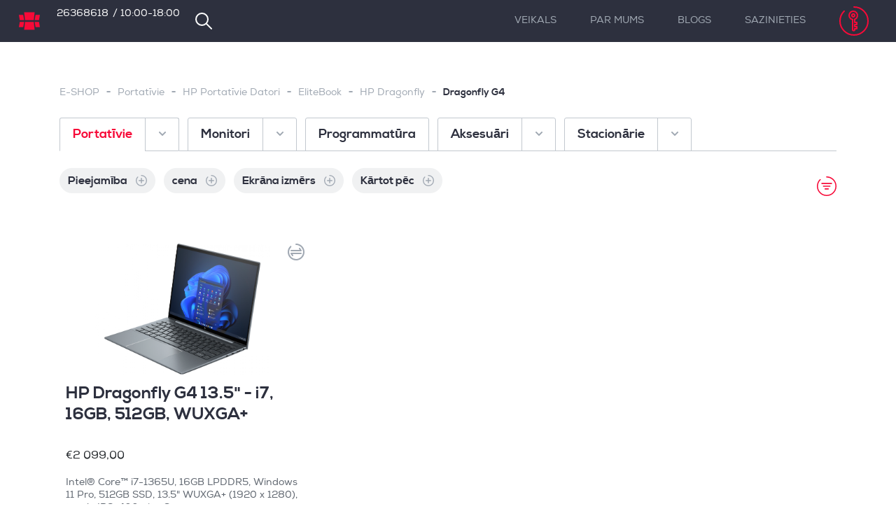

--- FILE ---
content_type: text/html; charset=UTF-8
request_url: https://www.notebooki.lv/catalog/category/view/s/dragonfly-g4/id/804/
body_size: 30239
content:
 <!doctype html><html lang="lv"><head > <script>
    var BASE_URL = 'https://www.notebooki.lv/';
    var require = {
        "baseUrl": "https://cdn.notebooki.lv/static/version1768888299/frontend/Zaproo/notebooks/lv_LV"
    };</script> <meta charset="utf-8"/>
<meta name="title" content="Dragonfly G4 - HP Dragonfly - EliteBook - HP Portatīvie Datori - Portatīvie - E-SHOP Portatīvie datori."/>
<meta name="description" content="Tavs uzticamais IT tehnoloģiju partneris. Labākā kvalitatīvu vadošo ražotāju Dell, Lenovo, Apple un HP portatīvo datoru izvēle Latvijā!
"/>
<meta name="robots" content="INDEX,FOLLOW"/>
<meta name="viewport" content="width=device-width, initial-scale=1"/>
<meta http-equiv="X-UA-Compatible" content="IE=edge,chrome=1"/>
<title>Dragonfly G4 - HP Dragonfly - EliteBook - HP Portatīvie Datori - Portatīvie - E-SHOP Portatīvie datori.</title>
<link  rel="stylesheet" type="text/css"  media="all" href="https://cdn.notebooki.lv/static/version1768888299/_cache/merged/81bc44573b176935da458cfdbcb3d6bb.min.css" />
<script  type="text/javascript"  src="https://cdn.notebooki.lv/static/version1768888299/frontend/Zaproo/notebooks/lv_LV/requirejs/require.js"></script>
<script  type="text/javascript"  src="https://cdn.notebooki.lv/static/version1768888299/frontend/Zaproo/notebooks/lv_LV/Eabi_Postoffice/js/appendCheckoutProviderListener.js"></script>
<script  type="text/javascript"  src="https://cdn.notebooki.lv/static/version1768888299/frontend/Zaproo/notebooks/lv_LV/mage/requirejs/mixins.js"></script>
<link rel="preload" as="script" href="https://cdn.notebooki.lv/static/version1768888299/frontend/Zaproo/notebooks/lv_LV/balerbundles/core-bundle.js">
<script  type="text/javascript"  src="https://cdn.notebooki.lv/static/version1768888299/frontend/Zaproo/notebooks/lv_LV/requirejs-bundle-config.js"></script>
<script  type="text/javascript"  src="https://cdn.notebooki.lv/static/version1768888299/frontend/Zaproo/notebooks/lv_LV/mage/polyfill.js"></script>
<link  rel="icon" type="image/x-icon" href="https://cdn.notebooki.lv/media/favicon/stores/6/logo.png" />
<link  rel="shortcut icon" type="image/x-icon" href="https://cdn.notebooki.lv/media/favicon/stores/6/logo.png" />
<script>
    (function(h,o,t,j,a,r){
        h.hj=h.hj||function(){(h.hj.q=h.hj.q||[]).push(arguments)};
        h._hjSettings={hjid:1697489,hjsv:6};
        a=o.getElementsByTagName('head')[0];
        r=o.createElement('script');r.async=1;
        r.src=t+h._hjSettings.hjid+j+h._hjSettings.hjsv;
        a.appendChild(r);
    })(window,document,'https://static.hotjar.com/c/hotjar-','.js?sv=');
</script>     <!-- BEGIN GOOGLE ANALYTICS CODE --><script type="text/x-magento-init">
{
    "*": {
        "Magento_GoogleAnalytics/js/google-analytics": {
            "isCookieRestrictionModeEnabled": 0,
            "currentWebsite": 2,
            "cookieName": "user_allowed_save_cookie",
            "ordersTrackingData": [],
            "pageTrackingData": {"optPageUrl":"","isAnonymizedIpActive":false,"accountId":"UA-517538-9"}        }
    }
}</script><!-- END GOOGLE ANALYTICS CODE -->  <style> #confirmBox, .am-related-title > .am-title { background-color: #FFFFFF; }   #confirmBox #messageBox a, #confirmBox #messageBox a:hover, #confirmBox #messageBox a:active, #confirmBox #confirmButtons a, #confirmBox #confirmButtons a:hover, #confirmBox #confirmButtons a:active { color: #f70a38; }   .amcart-confirm-buttons .button { color: #FFFFFF; }   .amcart-confirm-buttons .am-btn-left { background-color: #BBBBBB; }   .amcart-confirm-buttons .am-btn-right { background-color: #f70a38; }   .amcart-confirm-buttons, .amcart-confirm-buttons .checkout, .amcart-confirm-buttons .checkout:hover, .amcart-confirm-buttons .checkout:active, .amcart-message-box, .am-related-box, #am-a-count, #am-a-count:visited, .am-related-title > .am-title { color: #000000; } </style>  <script>
    require.config({
        map: {
            '*': {
                'quickSearch-original' : 'Magento_Search/js/form-mini',
                'quickSearch' : 'Nb_Elasticsearch/js/form-mini',
                'Magento_Search/js/form-mini' : 'Nb_Elasticsearch/js/form-mini',
                'Magento_Search/form-mini' : 'Nb_Elasticsearch/js/form-mini',
            }
        }
    });</script></head><body data-container="body" data-mage-init='{"loaderAjax": {}, "loader": { "icon": "https://cdn.notebooki.lv/static/version1768888299/frontend/Zaproo/notebooks/lv_LV/images/loader-2.gif"}}' class="page-with-filter page-products categorypath-e-shop-portativie-hp-portat-elitebook-hp-dragonfly-dragonfly-g4 category-dragonfly-g4 catalog-category-view page-layout-1column">        <script type="text/x-magento-init">
    {
        "*": {
            "mage/cookies": {
                "expires": null,
                "path": "\u002F",
                "domain": ".www.notebooki.lv",
                "secure": false,
                "lifetime": "3600"
            }
        }
    }</script>  <noscript><div class="message global noscript"><div class="content"><p><strong>Šķiet, ka jūsu pārlūkprogrammā ir atspējots JavaScript.</strong> <span>Lai iegūtu vislabāko pieredzi mūsu vietnē, noteikti ieslēdziet Javascript savā pārlūkprogrammā.</span></p></div></div></noscript>    <script>
    window.cookiesConfig = window.cookiesConfig || {};
    window.cookiesConfig.secure = true;</script>  <script>
    require.config({
        map: {
            '*': {
                wysiwygAdapter: 'mage/adminhtml/wysiwyg/tiny_mce/tinymce4Adapter'
            }
        }
    });</script><div class="notification-wrap"><div class="container container--blog"> <div data-placeholder="messages"></div> <div data-bind="scope: 'messages'"><div class="message-wrapper hidden" data-bind="afterRender: afterRender"><!-- ko if: cookieMessages() && cookieMessages().length > 0 --><div role="alert" data-bind="foreach: { data: cookieMessages(), as: 'message' }" class="messages"><div data-bind=" attr: { class: 'alert fade alert-' + message.type + ' show' }"><button type="button" class="close" data-dismiss="alert" aria-label="Close" data-bind="click: function (e) { return $parent.closeMessage(e, $index()); }"><span aria-hidden="true">×</span></button> <h4 class="alert-heading mb-2" data-bind="html: $parent.getMessageTitle(message.type)"></h4><p data-bind="html: message.text"></p></div></div><div class="message-overlay" data-bind="click: function () { return closeMessages(); }"></div><!-- /ko --><!-- ko if: messages().messages && messages().messages.length > 0 --><div role="alert" data-bind="foreach: { data: messages().messages, as: 'message' }" class="messages"><div data-bind=" attr: { class: 'alert fade alert-' + message.type + ' show' }"><button type="button" class="close" data-dismiss="alert" aria-label="Close" data-bind="click: function (e) { return $parent.closeMessage(e, $index()); }"><span aria-hidden="true">×</span></button> <h4 class="alert-heading mb-2" data-bind="html: $parent.getMessageTitle(message.type)"></h4><p data-bind="html: message.text"></p></div></div><div class="message-overlay" data-bind="click: function () { return closeMessages(); }"></div><!-- /ko --></div></div><script type="text/x-magento-init">
    {
        "*": {
            "Magento_Ui/js/core/app": {
                "components": {
                        "messages": {
                            "component": "Magento_Theme/js/view/messages"
                        }
                    }
                }
            }
    }</script></div></div><div id="navbar_search" class="header-search navbar navbar-expand-lg"><div class="container-fluid">  <div class="d-flex align-items-center w-100"><i class="header-search__icon mr-2"><svg version="1.1" id="Layer_1" xmlns="http://www.w3.org/2000/svg" x="0px" y="0px" viewBox="0 0 24 24" style="enable-background:new 0 0 24 24;" xml:space="preserve"><circle style="fill:none;stroke-width:2;stroke-linecap:round;stroke-linejoin:round;stroke-miterlimit:10;" cx="9.5" cy="9.5" r="8.5"/><line style="fill:none;stroke-width:2;stroke-linecap:round;stroke-linejoin:round;stroke-miterlimit:10;" x1="15.6" y1="15.6" x2="23" y2="23"/></svg></i> <div class="dropdown fl-1-1"><form class="vd-search w-100" id="vd-search" type="button" data-toggle="dropdown" aria-haspopup="true" aria-expanded="false" action="https://www.notebooki.lv/catalogsearch/result/" method="get"><input type="search" data-mage-init='{"quickSearch":{ "formSelector":"#vd-search", "url":"https://www.notebooki.lv/search/ajax/suggest/", "destinationSelector":"#search_autocomplete"} }' class="header-search__input" placeholder="Meklēt atslēgvārdu ..." name="q" value="" maxlength="128"></form><div id="search_autocomplete" class="dropdown-menu" aria-labelledby="vd-search"></div></div><div class="header-search__close" data-mage-init='{"Magento_Theme/js/nav-search-trigger":{}}'><span class="vd-icon active"><span class="line"></span> <span class="line"></span> <span class="line"></span></span></div></div></div></div><nav class="navbar navbar--background navbar-expand-lg"><div class="container-fluid"><div class="d-flex align-items-center fl-1">  <a href="https://www.notebooki.lv/" class="navbar-logo mr-2 mr-sm-4" Notebooki.lv><svg version="1.1" id="Layer_1" xmlns="http://www.w3.org/2000/svg" x="0px" y="0px" viewBox="0 0 24 24" style="enable-background:new 0 0 24 24;" xml:space="preserve"><polygon points="17,11 7,11 6,2 18,2 "/><polygon points="6,11 1,11 0,5 5,5 "/><polygon points="24,5 19,5 18,11 23,11 "/><polygon points="17,13 7,13 6,22 18,22 "/><polygon points="6,13 1,13 0,19 5,19 "/><polygon points="24,19 19,19 18,13 23,13 "/></svg><span class="sr-only">Notebooki.lv</span></a> <span class="navbar-text p-0 mr-2 mr-sm-3"><a href="tel:+37126368618">26368618</a><span style="color: #ffffff;">/ 10:00-18:00&nbsp;<br><br></span></span>  <i class="navbar__search mr-1 mr-sm-2 d-none d-lg-inline-block" data-mage-init='{"Magento_Theme/js/nav-search-trigger":{}}'><svg version="1.1" id="Layer_1" xmlns="http://www.w3.org/2000/svg" x="0px" y="0px" viewBox="0 0 24 24" style="enable-background:new 0 0 24 24;" xml:space="preserve"><circle style="fill:none;stroke-width:2;stroke-linecap:round;stroke-linejoin:round;stroke-miterlimit:10;" cx="9.5" cy="9.5" r="8.5"/><line style="fill:none;stroke-width:2;stroke-linecap:round;stroke-linejoin:round;stroke-miterlimit:10;" x1="15.6" y1="15.6" x2="23" y2="23"/></svg></i></div><div id="notebooks_navbar" class="collapse navbar-collapse order-3 order-lg-2"><ul class="navbar-nav align-items-lg-center ml-lg-auto"><li class="nav-item d-none d-lg-inline-block" ><a href="https://www.notebooki.lv/e-shop" class="nav-link" >Veikals</a></li> <li class="nav-item d-lg-none"><div id="ma" class="menu-accordion mb-2"><div class="card card--no-radius"><div class="d-flex align-items-center justify-content-between"><a href="#ma_0" class="collapsed" data-toggle="collapse" aria-expanded="false" aria-controls="ma_0"><span class="caret"><svg version="1.1" id="Layer_1" xmlns="http://www.w3.org/2000/svg" x="0px" y="0px" viewBox="0 0 24 24" style="enable-background:new 0 0 24 24;" xml:space="preserve"><polyline style="fill:none;stroke-width:2;stroke-linecap:round;stroke-linejoin:round;stroke-miterlimit:10;" points="16.1,10.9 12.1,14.9 8.1,10.9 "></polyline><path style="fill:none;stroke-width:2;stroke-linecap:round;stroke-linejoin:round;stroke-miterlimit:10;" d="M12,1c6.1,0,11,4.9,11,11s-4.9,11-11,11S1,18.1,1,12c0-3.1,1.2-5.7,3.3-7.7"></path></svg></span></a> <a href="https://www.notebooki.lv/e-shop" class="nav-link mb-0">Veikals</a></div><div id="ma_0" class="collapse" data-parent="#ma_0">   <div class="card card--no-radius pl-2"><div class="d-flex align-items-center justify-content-between"> <a href="#ma_859" class="collapsed" data-toggle="collapse" aria-expanded="false" aria-controls="ma_859"><span class="caret"><svg version="1.1" id="Layer_1" xmlns="http://www.w3.org/2000/svg" x="0px" y="0px" viewBox="0 0 24 24" style="enable-background:new 0 0 24 24;" xml:space="preserve"><polyline style="fill:none;stroke-width:2;stroke-linecap:round;stroke-linejoin:round;stroke-miterlimit:10;" points="16.1,10.9 12.1,14.9 8.1,10.9 "></polyline><path style="fill:none;stroke-width:2;stroke-linecap:round;stroke-linejoin:round;stroke-miterlimit:10;" d="M12,1c6.1,0,11,4.9,11,11s-4.9,11-11,11S1,18.1,1,12c0-3.1,1.2-5.7,3.3-7.7"></path></svg></span></a>  <a href="https://www.notebooki.lv/e-shop" class="nav-link mb-0">E-SHOP</a></div> <div id="ma_859" class="collapse" data-parent="#ma_7">   <div class="card card--no-radius pl-2"><div class="d-flex align-items-center justify-content-between"> <a href="#ma_9" class="collapsed" data-toggle="collapse" aria-expanded="false" aria-controls="ma_9"><span class="caret"><svg version="1.1" id="Layer_1" xmlns="http://www.w3.org/2000/svg" x="0px" y="0px" viewBox="0 0 24 24" style="enable-background:new 0 0 24 24;" xml:space="preserve"><polyline style="fill:none;stroke-width:2;stroke-linecap:round;stroke-linejoin:round;stroke-miterlimit:10;" points="16.1,10.9 12.1,14.9 8.1,10.9 "></polyline><path style="fill:none;stroke-width:2;stroke-linecap:round;stroke-linejoin:round;stroke-miterlimit:10;" d="M12,1c6.1,0,11,4.9,11,11s-4.9,11-11,11S1,18.1,1,12c0-3.1,1.2-5.7,3.3-7.7"></path></svg></span></a>  <a href="https://www.notebooki.lv/catalog/category/view/s/portativie/id/9/" class="nav-link mb-0">Portatīvie</a></div> <div id="ma_9" class="collapse" data-parent="#ma_859">   <div class="card card--no-radius pl-2"><div class="d-flex align-items-center justify-content-between"> <a href="https://www.notebooki.lv/catalog/category/view/s/noliktavas-izpardosana/id/335/" class="nav-link mb-0">Notebooki.lv noliktavas izpārdošana !</a></div></div> <div class="card card--no-radius pl-2"><div class="d-flex align-items-center justify-content-between"> <a href="#ma_97" class="collapsed" data-toggle="collapse" aria-expanded="false" aria-controls="ma_97"><span class="caret"><svg version="1.1" id="Layer_1" xmlns="http://www.w3.org/2000/svg" x="0px" y="0px" viewBox="0 0 24 24" style="enable-background:new 0 0 24 24;" xml:space="preserve"><polyline style="fill:none;stroke-width:2;stroke-linecap:round;stroke-linejoin:round;stroke-miterlimit:10;" points="16.1,10.9 12.1,14.9 8.1,10.9 "></polyline><path style="fill:none;stroke-width:2;stroke-linecap:round;stroke-linejoin:round;stroke-miterlimit:10;" d="M12,1c6.1,0,11,4.9,11,11s-4.9,11-11,11S1,18.1,1,12c0-3.1,1.2-5.7,3.3-7.7"></path></svg></span></a>  <a href="https://www.notebooki.lv/catalog/category/view/s/dell-portat/id/97/" class="nav-link mb-0">DELL Portatīvie Datori</a></div> <div id="ma_97" class="collapse" data-parent="#ma_9">   <div class="card card--no-radius pl-2"><div class="d-flex align-items-center justify-content-between"> <a href="#ma_890" class="collapsed" data-toggle="collapse" aria-expanded="false" aria-controls="ma_890"><span class="caret"><svg version="1.1" id="Layer_1" xmlns="http://www.w3.org/2000/svg" x="0px" y="0px" viewBox="0 0 24 24" style="enable-background:new 0 0 24 24;" xml:space="preserve"><polyline style="fill:none;stroke-width:2;stroke-linecap:round;stroke-linejoin:round;stroke-miterlimit:10;" points="16.1,10.9 12.1,14.9 8.1,10.9 "></polyline><path style="fill:none;stroke-width:2;stroke-linecap:round;stroke-linejoin:round;stroke-miterlimit:10;" d="M12,1c6.1,0,11,4.9,11,11s-4.9,11-11,11S1,18.1,1,12c0-3.1,1.2-5.7,3.3-7.7"></path></svg></span></a>  <a href="https://www.notebooki.lv/e-shop/portativie/dell-portat/pro" class="nav-link mb-0">Pro 14</a></div> <div id="ma_890" class="collapse" data-parent="#ma_97">   <div class="card card--no-radius pl-2"><div class="d-flex align-items-center justify-content-between"> <a href="https://www.notebooki.lv/e-shop/portativie/dell-portat/pro/pro-14-plus" class="nav-link mb-0">Pro 14 Plus</a></div></div> <div class="card card--no-radius pl-2"><div class="d-flex align-items-center justify-content-between"> <a href="https://www.notebooki.lv/e-shop/portativie/dell-portat/pro/pro-14-premium" class="nav-link mb-0">Pro 14 Premium</a></div></div> </div></div> <div class="card card--no-radius pl-2"><div class="d-flex align-items-center justify-content-between"> <a href="#ma_895" class="collapsed" data-toggle="collapse" aria-expanded="false" aria-controls="ma_895"><span class="caret"><svg version="1.1" id="Layer_1" xmlns="http://www.w3.org/2000/svg" x="0px" y="0px" viewBox="0 0 24 24" style="enable-background:new 0 0 24 24;" xml:space="preserve"><polyline style="fill:none;stroke-width:2;stroke-linecap:round;stroke-linejoin:round;stroke-miterlimit:10;" points="16.1,10.9 12.1,14.9 8.1,10.9 "></polyline><path style="fill:none;stroke-width:2;stroke-linecap:round;stroke-linejoin:round;stroke-miterlimit:10;" d="M12,1c6.1,0,11,4.9,11,11s-4.9,11-11,11S1,18.1,1,12c0-3.1,1.2-5.7,3.3-7.7"></path></svg></span></a>  <a href="https://www.notebooki.lv/e-shop/portativie/dell-portat/pro-16" class="nav-link mb-0">Pro 16</a></div> <div id="ma_895" class="collapse" data-parent="#ma_97">   <div class="card card--no-radius pl-2"><div class="d-flex align-items-center justify-content-between"> <a href="https://www.notebooki.lv/e-shop/portativie/dell-portat/pro-16/pro-16-plus" class="nav-link mb-0">Pro 16 Plus</a></div></div> <div class="card card--no-radius pl-2"><div class="d-flex align-items-center justify-content-between"> <a href="https://www.notebooki.lv/e-shop/portativie/dell-portat/pro-16/pro-16-max" class="nav-link mb-0">Pro 16 Max</a></div></div> </div></div> <div class="card card--no-radius pl-2"><div class="d-flex align-items-center justify-content-between"> <a href="#ma_12" class="collapsed" data-toggle="collapse" aria-expanded="false" aria-controls="ma_12"><span class="caret"><svg version="1.1" id="Layer_1" xmlns="http://www.w3.org/2000/svg" x="0px" y="0px" viewBox="0 0 24 24" style="enable-background:new 0 0 24 24;" xml:space="preserve"><polyline style="fill:none;stroke-width:2;stroke-linecap:round;stroke-linejoin:round;stroke-miterlimit:10;" points="16.1,10.9 12.1,14.9 8.1,10.9 "></polyline><path style="fill:none;stroke-width:2;stroke-linecap:round;stroke-linejoin:round;stroke-miterlimit:10;" d="M12,1c6.1,0,11,4.9,11,11s-4.9,11-11,11S1,18.1,1,12c0-3.1,1.2-5.7,3.3-7.7"></path></svg></span></a>  <a href="https://www.notebooki.lv/catalog/category/view/s/latitude/id/12/" class="nav-link mb-0">Latitude</a></div> <div id="ma_12" class="collapse" data-parent="#ma_97">   <div class="card card--no-radius pl-2"><div class="d-flex align-items-center justify-content-between"> <a href="#ma_225" class="collapsed" data-toggle="collapse" aria-expanded="false" aria-controls="ma_225"><span class="caret"><svg version="1.1" id="Layer_1" xmlns="http://www.w3.org/2000/svg" x="0px" y="0px" viewBox="0 0 24 24" style="enable-background:new 0 0 24 24;" xml:space="preserve"><polyline style="fill:none;stroke-width:2;stroke-linecap:round;stroke-linejoin:round;stroke-miterlimit:10;" points="16.1,10.9 12.1,14.9 8.1,10.9 "></polyline><path style="fill:none;stroke-width:2;stroke-linecap:round;stroke-linejoin:round;stroke-miterlimit:10;" d="M12,1c6.1,0,11,4.9,11,11s-4.9,11-11,11S1,18.1,1,12c0-3.1,1.2-5.7,3.3-7.7"></path></svg></span></a>  <a href="https://www.notebooki.lv/catalog/category/view/s/latitude-3000/id/225/" class="nav-link mb-0">Latitude 3000 sērija</a></div> <div id="ma_225" class="collapse" data-parent="#ma_12">   <div class="card card--no-radius pl-2"><div class="d-flex align-items-center justify-content-between"> <a href="https://www.notebooki.lv/e-shop/portativie/dell-portat/latitude/latitude-3000/latitude-3550" class="nav-link mb-0">Latitude 3550</a></div></div> <div class="card card--no-radius pl-2"><div class="d-flex align-items-center justify-content-between"> <a href="https://www.notebooki.lv/e-shop/portativie/dell-portat/latitude/latitude-3000/latitude-3450" class="nav-link mb-0">Latitude 3450</a></div></div> </div></div> <div class="card card--no-radius pl-2"><div class="d-flex align-items-center justify-content-between"> <a href="#ma_231" class="collapsed" data-toggle="collapse" aria-expanded="false" aria-controls="ma_231"><span class="caret"><svg version="1.1" id="Layer_1" xmlns="http://www.w3.org/2000/svg" x="0px" y="0px" viewBox="0 0 24 24" style="enable-background:new 0 0 24 24;" xml:space="preserve"><polyline style="fill:none;stroke-width:2;stroke-linecap:round;stroke-linejoin:round;stroke-miterlimit:10;" points="16.1,10.9 12.1,14.9 8.1,10.9 "></polyline><path style="fill:none;stroke-width:2;stroke-linecap:round;stroke-linejoin:round;stroke-miterlimit:10;" d="M12,1c6.1,0,11,4.9,11,11s-4.9,11-11,11S1,18.1,1,12c0-3.1,1.2-5.7,3.3-7.7"></path></svg></span></a>  <a href="https://www.notebooki.lv/catalog/category/view/s/latitude-5000/id/231/" class="nav-link mb-0">Latitude 5000 sērija</a></div> <div id="ma_231" class="collapse" data-parent="#ma_12">   <div class="card card--no-radius pl-2"><div class="d-flex align-items-center justify-content-between"> <a href="https://www.notebooki.lv/e-shop/portativie/dell-portat/latitude/latitude-5000/latitude-5350" class="nav-link mb-0">Latitude 5350</a></div></div> <div class="card card--no-radius pl-2"><div class="d-flex align-items-center justify-content-between"> <a href="https://www.notebooki.lv/e-shop/portativie/dell-portat/latitude/latitude-5000/latitude-5450" class="nav-link mb-0">Latitude 5450</a></div></div> <div class="card card--no-radius pl-2"><div class="d-flex align-items-center justify-content-between"> <a href="https://www.notebooki.lv/e-shop/portativie/dell-portat/latitude/latitude-5000/latitude-5550" class="nav-link mb-0">Latitude 5550</a></div></div> <div class="card card--no-radius pl-2"><div class="d-flex align-items-center justify-content-between"> <a href="https://www.notebooki.lv/catalog/category/view/s/latitude-5540/id/717/" class="nav-link mb-0">Latitude 5540</a></div></div> <div class="card card--no-radius pl-2"><div class="d-flex align-items-center justify-content-between"> <a href="https://www.notebooki.lv/catalog/category/view/s/latitude-5440/id/714/" class="nav-link mb-0">Latitude 5440</a></div></div> <div class="card card--no-radius pl-2"><div class="d-flex align-items-center justify-content-between"> <a href="#ma_716" class="collapsed" data-toggle="collapse" aria-expanded="false" aria-controls="ma_716"><span class="caret"><svg version="1.1" id="Layer_1" xmlns="http://www.w3.org/2000/svg" x="0px" y="0px" viewBox="0 0 24 24" style="enable-background:new 0 0 24 24;" xml:space="preserve"><polyline style="fill:none;stroke-width:2;stroke-linecap:round;stroke-linejoin:round;stroke-miterlimit:10;" points="16.1,10.9 12.1,14.9 8.1,10.9 "></polyline><path style="fill:none;stroke-width:2;stroke-linecap:round;stroke-linejoin:round;stroke-miterlimit:10;" d="M12,1c6.1,0,11,4.9,11,11s-4.9,11-11,11S1,18.1,1,12c0-3.1,1.2-5.7,3.3-7.7"></path></svg></span></a>  <a href="https://www.notebooki.lv/catalog/category/view/s/latitude-5340/id/716/" class="nav-link mb-0">Latitude 5340</a></div> <div id="ma_716" class="collapse" data-parent="#ma_231">   <div class="card card--no-radius pl-2"><div class="d-flex align-items-center justify-content-between"> <a href="https://www.notebooki.lv/catalog/category/view/s/latitude-5340-2in1/id/759/" class="nav-link mb-0">Latitude 5340 2in1</a></div></div> </div></div> </div></div> <div class="card card--no-radius pl-2"><div class="d-flex align-items-center justify-content-between"> <a href="#ma_217" class="collapsed" data-toggle="collapse" aria-expanded="false" aria-controls="ma_217"><span class="caret"><svg version="1.1" id="Layer_1" xmlns="http://www.w3.org/2000/svg" x="0px" y="0px" viewBox="0 0 24 24" style="enable-background:new 0 0 24 24;" xml:space="preserve"><polyline style="fill:none;stroke-width:2;stroke-linecap:round;stroke-linejoin:round;stroke-miterlimit:10;" points="16.1,10.9 12.1,14.9 8.1,10.9 "></polyline><path style="fill:none;stroke-width:2;stroke-linecap:round;stroke-linejoin:round;stroke-miterlimit:10;" d="M12,1c6.1,0,11,4.9,11,11s-4.9,11-11,11S1,18.1,1,12c0-3.1,1.2-5.7,3.3-7.7"></path></svg></span></a>  <a href="https://www.notebooki.lv/catalog/category/view/s/latitude-7000-sa-rija/id/217/" class="nav-link mb-0">Latitude 7000 sērija</a></div> <div id="ma_217" class="collapse" data-parent="#ma_12">   <div class="card card--no-radius pl-2"><div class="d-flex align-items-center justify-content-between"> <a href="https://www.notebooki.lv/e-shop/portativie/dell-portat/latitude/latitude-7000-sa-rija/latitude-7650" class="nav-link mb-0">Latitude 7650</a></div></div> <div class="card card--no-radius pl-2"><div class="d-flex align-items-center justify-content-between"> <a href="https://www.notebooki.lv/e-shop/portativie/dell-portat/latitude/latitude-7000-sa-rija/latitude-7450" class="nav-link mb-0">Latitude 7450</a></div></div> <div class="card card--no-radius pl-2"><div class="d-flex align-items-center justify-content-between"> <a href="https://www.notebooki.lv/e-shop/portativie/dell-portat/latitude/latitude-7000-sa-rija/latitude-7350" class="nav-link mb-0">Latitude 7350</a></div></div> <div class="card card--no-radius pl-2"><div class="d-flex align-items-center justify-content-between"> <a href="https://www.notebooki.lv/catalog/category/view/s/latitude-7640/id/713/" class="nav-link mb-0">Latitude 7640</a></div></div> <div class="card card--no-radius pl-2"><div class="d-flex align-items-center justify-content-between"> <a href="#ma_712" class="collapsed" data-toggle="collapse" aria-expanded="false" aria-controls="ma_712"><span class="caret"><svg version="1.1" id="Layer_1" xmlns="http://www.w3.org/2000/svg" x="0px" y="0px" viewBox="0 0 24 24" style="enable-background:new 0 0 24 24;" xml:space="preserve"><polyline style="fill:none;stroke-width:2;stroke-linecap:round;stroke-linejoin:round;stroke-miterlimit:10;" points="16.1,10.9 12.1,14.9 8.1,10.9 "></polyline><path style="fill:none;stroke-width:2;stroke-linecap:round;stroke-linejoin:round;stroke-miterlimit:10;" d="M12,1c6.1,0,11,4.9,11,11s-4.9,11-11,11S1,18.1,1,12c0-3.1,1.2-5.7,3.3-7.7"></path></svg></span></a>  <a href="https://www.notebooki.lv/catalog/category/view/s/latitude-7440/id/712/" class="nav-link mb-0">Latitude 7440</a></div> <div id="ma_712" class="collapse" data-parent="#ma_217">   <div class="card card--no-radius pl-2"><div class="d-flex align-items-center justify-content-between"> <a href="https://www.notebooki.lv/catalog/category/view/s/latitude-7440-2in1/id/760/" class="nav-link mb-0">Latitude 7440 2in1</a></div></div> </div></div> <div class="card card--no-radius pl-2"><div class="d-flex align-items-center justify-content-between"> <a href="https://www.notebooki.lv/catalog/category/view/s/latitude-7430/id/675/" class="nav-link mb-0">Latitude 7430</a></div></div> <div class="card card--no-radius pl-2"><div class="d-flex align-items-center justify-content-between"> <a href="#ma_718" class="collapsed" data-toggle="collapse" aria-expanded="false" aria-controls="ma_718"><span class="caret"><svg version="1.1" id="Layer_1" xmlns="http://www.w3.org/2000/svg" x="0px" y="0px" viewBox="0 0 24 24" style="enable-background:new 0 0 24 24;" xml:space="preserve"><polyline style="fill:none;stroke-width:2;stroke-linecap:round;stroke-linejoin:round;stroke-miterlimit:10;" points="16.1,10.9 12.1,14.9 8.1,10.9 "></polyline><path style="fill:none;stroke-width:2;stroke-linecap:round;stroke-linejoin:round;stroke-miterlimit:10;" d="M12,1c6.1,0,11,4.9,11,11s-4.9,11-11,11S1,18.1,1,12c0-3.1,1.2-5.7,3.3-7.7"></path></svg></span></a>  <a href="https://www.notebooki.lv/catalog/category/view/s/latitude-7340/id/718/" class="nav-link mb-0">Latitude 7340</a></div> <div id="ma_718" class="collapse" data-parent="#ma_217">   <div class="card card--no-radius pl-2"><div class="d-flex align-items-center justify-content-between"> <a href="https://www.notebooki.lv/catalog/category/view/s/latitude-7340-2in1/id/761/" class="nav-link mb-0">Latitude 7340 2in1</a></div></div> </div></div> <div class="card card--no-radius pl-2"><div class="d-flex align-items-center justify-content-between"> <a href="#ma_676" class="collapsed" data-toggle="collapse" aria-expanded="false" aria-controls="ma_676"><span class="caret"><svg version="1.1" id="Layer_1" xmlns="http://www.w3.org/2000/svg" x="0px" y="0px" viewBox="0 0 24 24" style="enable-background:new 0 0 24 24;" xml:space="preserve"><polyline style="fill:none;stroke-width:2;stroke-linecap:round;stroke-linejoin:round;stroke-miterlimit:10;" points="16.1,10.9 12.1,14.9 8.1,10.9 "></polyline><path style="fill:none;stroke-width:2;stroke-linecap:round;stroke-linejoin:round;stroke-miterlimit:10;" d="M12,1c6.1,0,11,4.9,11,11s-4.9,11-11,11S1,18.1,1,12c0-3.1,1.2-5.7,3.3-7.7"></path></svg></span></a>  <a href="https://www.notebooki.lv/catalog/category/view/s/latitude-7330/id/676/" class="nav-link mb-0">Latitude 7330</a></div> <div id="ma_676" class="collapse" data-parent="#ma_217">   <div class="card card--no-radius pl-2"><div class="d-flex align-items-center justify-content-between"> <a href="https://www.notebooki.lv/catalog/category/view/s/latitude-7330-ultralight/id/677/" class="nav-link mb-0">Latitude 7330 Ultralight</a></div></div> </div></div> <div class="card card--no-radius pl-2"><div class="d-flex align-items-center justify-content-between"> <a href="https://www.notebooki.lv/catalog/category/view/s/latitude-7530/id/674/" class="nav-link mb-0">Latitude 7530</a></div></div> </div></div> <div class="card card--no-radius pl-2"><div class="d-flex align-items-center justify-content-between"> <a href="#ma_559" class="collapsed" data-toggle="collapse" aria-expanded="false" aria-controls="ma_559"><span class="caret"><svg version="1.1" id="Layer_1" xmlns="http://www.w3.org/2000/svg" x="0px" y="0px" viewBox="0 0 24 24" style="enable-background:new 0 0 24 24;" xml:space="preserve"><polyline style="fill:none;stroke-width:2;stroke-linecap:round;stroke-linejoin:round;stroke-miterlimit:10;" points="16.1,10.9 12.1,14.9 8.1,10.9 "></polyline><path style="fill:none;stroke-width:2;stroke-linecap:round;stroke-linejoin:round;stroke-miterlimit:10;" d="M12,1c6.1,0,11,4.9,11,11s-4.9,11-11,11S1,18.1,1,12c0-3.1,1.2-5.7,3.3-7.7"></path></svg></span></a>  <a href="https://www.notebooki.lv/catalog/category/view/s/latitude-9000-seeria/id/559/" class="nav-link mb-0">Latitude 9000 sērija - JAUNUMS</a></div> <div id="ma_559" class="collapse" data-parent="#ma_12">   <div class="card card--no-radius pl-2"><div class="d-flex align-items-center justify-content-between"> <a href="https://www.notebooki.lv/e-shop/portativie/dell-portat/latitude/latitude-9000-seeria/latitude-9450" class="nav-link mb-0">Latitude 9450</a></div></div> <div class="card card--no-radius pl-2"><div class="d-flex align-items-center justify-content-between"> <a href="#ma_719" class="collapsed" data-toggle="collapse" aria-expanded="false" aria-controls="ma_719"><span class="caret"><svg version="1.1" id="Layer_1" xmlns="http://www.w3.org/2000/svg" x="0px" y="0px" viewBox="0 0 24 24" style="enable-background:new 0 0 24 24;" xml:space="preserve"><polyline style="fill:none;stroke-width:2;stroke-linecap:round;stroke-linejoin:round;stroke-miterlimit:10;" points="16.1,10.9 12.1,14.9 8.1,10.9 "></polyline><path style="fill:none;stroke-width:2;stroke-linecap:round;stroke-linejoin:round;stroke-miterlimit:10;" d="M12,1c6.1,0,11,4.9,11,11s-4.9,11-11,11S1,18.1,1,12c0-3.1,1.2-5.7,3.3-7.7"></path></svg></span></a>  <a href="https://www.notebooki.lv/catalog/category/view/s/latitude-9440/id/719/" class="nav-link mb-0">Latitude 9440</a></div> <div id="ma_719" class="collapse" data-parent="#ma_559">   <div class="card card--no-radius pl-2"><div class="d-flex align-items-center justify-content-between"> <a href="https://www.notebooki.lv/catalog/category/view/s/latitude-9440-2in1/id/762/" class="nav-link mb-0">Latitude 9440 2in1</a></div></div> </div></div> <div class="card card--no-radius pl-2"><div class="d-flex align-items-center justify-content-between"> <a href="https://www.notebooki.lv/catalog/category/view/s/latitude-9330/id/680/" class="nav-link mb-0">Latitude 9330</a></div></div> <div class="card card--no-radius pl-2"><div class="d-flex align-items-center justify-content-between"> <a href="https://www.notebooki.lv/catalog/category/view/s/latitude-9430/id/679/" class="nav-link mb-0">Latitude 9430</a></div></div> </div></div> </div></div> <div class="card card--no-radius pl-2"><div class="d-flex align-items-center justify-content-between"> <a href="#ma_16" class="collapsed" data-toggle="collapse" aria-expanded="false" aria-controls="ma_16"><span class="caret"><svg version="1.1" id="Layer_1" xmlns="http://www.w3.org/2000/svg" x="0px" y="0px" viewBox="0 0 24 24" style="enable-background:new 0 0 24 24;" xml:space="preserve"><polyline style="fill:none;stroke-width:2;stroke-linecap:round;stroke-linejoin:round;stroke-miterlimit:10;" points="16.1,10.9 12.1,14.9 8.1,10.9 "></polyline><path style="fill:none;stroke-width:2;stroke-linecap:round;stroke-linejoin:round;stroke-miterlimit:10;" d="M12,1c6.1,0,11,4.9,11,11s-4.9,11-11,11S1,18.1,1,12c0-3.1,1.2-5.7,3.3-7.7"></path></svg></span></a>  <a href="https://www.notebooki.lv/catalog/category/view/s/xps/id/16/" class="nav-link mb-0">XPS</a></div> <div id="ma_16" class="collapse" data-parent="#ma_97">   <div class="card card--no-radius pl-2"><div class="d-flex align-items-center justify-content-between"> <a href="https://www.notebooki.lv/catalog/category/view/s/dell-xps13/id/137/" class="nav-link mb-0">XPS 13</a></div></div> <div class="card card--no-radius pl-2"><div class="d-flex align-items-center justify-content-between"> <a href="#ma_28" class="collapsed" data-toggle="collapse" aria-expanded="false" aria-controls="ma_28"><span class="caret"><svg version="1.1" id="Layer_1" xmlns="http://www.w3.org/2000/svg" x="0px" y="0px" viewBox="0 0 24 24" style="enable-background:new 0 0 24 24;" xml:space="preserve"><polyline style="fill:none;stroke-width:2;stroke-linecap:round;stroke-linejoin:round;stroke-miterlimit:10;" points="16.1,10.9 12.1,14.9 8.1,10.9 "></polyline><path style="fill:none;stroke-width:2;stroke-linecap:round;stroke-linejoin:round;stroke-miterlimit:10;" d="M12,1c6.1,0,11,4.9,11,11s-4.9,11-11,11S1,18.1,1,12c0-3.1,1.2-5.7,3.3-7.7"></path></svg></span></a>  <a href="https://www.notebooki.lv/catalog/category/view/s/xps-15/id/28/" class="nav-link mb-0">XPS 15</a></div> <div id="ma_28" class="collapse" data-parent="#ma_16">   <div class="card card--no-radius pl-2"><div class="d-flex align-items-center justify-content-between"> <a href="https://www.notebooki.lv/catalog/category/view/s/xps-15-9500/id/557/" class="nav-link mb-0">XPS 15 9500</a></div></div> </div></div> <div class="card card--no-radius pl-2"><div class="d-flex align-items-center justify-content-between"> <a href="https://www.notebooki.lv/e-shop/portativie/dell-portat/xps/xps-16" class="nav-link mb-0">XPS 16</a></div></div> </div></div> <div class="card card--no-radius pl-2"><div class="d-flex align-items-center justify-content-between"> <a href="#ma_13" class="collapsed" data-toggle="collapse" aria-expanded="false" aria-controls="ma_13"><span class="caret"><svg version="1.1" id="Layer_1" xmlns="http://www.w3.org/2000/svg" x="0px" y="0px" viewBox="0 0 24 24" style="enable-background:new 0 0 24 24;" xml:space="preserve"><polyline style="fill:none;stroke-width:2;stroke-linecap:round;stroke-linejoin:round;stroke-miterlimit:10;" points="16.1,10.9 12.1,14.9 8.1,10.9 "></polyline><path style="fill:none;stroke-width:2;stroke-linecap:round;stroke-linejoin:round;stroke-miterlimit:10;" d="M12,1c6.1,0,11,4.9,11,11s-4.9,11-11,11S1,18.1,1,12c0-3.1,1.2-5.7,3.3-7.7"></path></svg></span></a>  <a href="https://www.notebooki.lv/catalog/category/view/s/precision/id/13/" class="nav-link mb-0">Precision</a></div> <div id="ma_13" class="collapse" data-parent="#ma_97">   <div class="card card--no-radius pl-2"><div class="d-flex align-items-center justify-content-between"> <a href="#ma_323" class="collapsed" data-toggle="collapse" aria-expanded="false" aria-controls="ma_323"><span class="caret"><svg version="1.1" id="Layer_1" xmlns="http://www.w3.org/2000/svg" x="0px" y="0px" viewBox="0 0 24 24" style="enable-background:new 0 0 24 24;" xml:space="preserve"><polyline style="fill:none;stroke-width:2;stroke-linecap:round;stroke-linejoin:round;stroke-miterlimit:10;" points="16.1,10.9 12.1,14.9 8.1,10.9 "></polyline><path style="fill:none;stroke-width:2;stroke-linecap:round;stroke-linejoin:round;stroke-miterlimit:10;" d="M12,1c6.1,0,11,4.9,11,11s-4.9,11-11,11S1,18.1,1,12c0-3.1,1.2-5.7,3.3-7.7"></path></svg></span></a>  <a href="https://www.notebooki.lv/catalog/category/view/s/dell-precision-5000/id/323/" class="nav-link mb-0">Precision 5000</a></div> <div id="ma_323" class="collapse" data-parent="#ma_13">   <div class="card card--no-radius pl-2"><div class="d-flex align-items-center justify-content-between"> <a href="https://www.notebooki.lv/catalog/category/view/s/precision-5680/id/768/" class="nav-link mb-0">Precision 5680</a></div></div> <div class="card card--no-radius pl-2"><div class="d-flex align-items-center justify-content-between"> <a href="https://www.notebooki.lv/catalog/category/view/s/precision-5570/id/685/" class="nav-link mb-0">Precision 5570</a></div></div> <div class="card card--no-radius pl-2"><div class="d-flex align-items-center justify-content-between"> <a href="https://www.notebooki.lv/catalog/category/view/s/precision-5560/id/629/" class="nav-link mb-0">Precision 5560</a></div></div> <div class="card card--no-radius pl-2"><div class="d-flex align-items-center justify-content-between"> <a href="https://www.notebooki.lv/catalog/category/view/s/precision-5760/id/630/" class="nav-link mb-0">Precision 5760</a></div></div> <div class="card card--no-radius pl-2"><div class="d-flex align-items-center justify-content-between"> <a href="https://www.notebooki.lv/catalog/category/view/s/precision-5480/id/766/" class="nav-link mb-0">Precision 5480</a></div></div> <div class="card card--no-radius pl-2"><div class="d-flex align-items-center justify-content-between"> <a href="https://www.notebooki.lv/catalog/category/view/s/precision-5470/id/767/" class="nav-link mb-0">Precision 5470</a></div></div> </div></div> <div class="card card--no-radius pl-2"><div class="d-flex align-items-center justify-content-between"> <a href="#ma_324" class="collapsed" data-toggle="collapse" aria-expanded="false" aria-controls="ma_324"><span class="caret"><svg version="1.1" id="Layer_1" xmlns="http://www.w3.org/2000/svg" x="0px" y="0px" viewBox="0 0 24 24" style="enable-background:new 0 0 24 24;" xml:space="preserve"><polyline style="fill:none;stroke-width:2;stroke-linecap:round;stroke-linejoin:round;stroke-miterlimit:10;" points="16.1,10.9 12.1,14.9 8.1,10.9 "></polyline><path style="fill:none;stroke-width:2;stroke-linecap:round;stroke-linejoin:round;stroke-miterlimit:10;" d="M12,1c6.1,0,11,4.9,11,11s-4.9,11-11,11S1,18.1,1,12c0-3.1,1.2-5.7,3.3-7.7"></path></svg></span></a>  <a href="https://www.notebooki.lv/catalog/category/view/s/dell-precision-7000/id/324/" class="nav-link mb-0">Precision 7000</a></div> <div id="ma_324" class="collapse" data-parent="#ma_13">   <div class="card card--no-radius pl-2"><div class="d-flex align-items-center justify-content-between"> <a href="https://www.notebooki.lv/catalog/category/view/s/precision-7780/id/770/" class="nav-link mb-0">Precision 7780</a></div></div> <div class="card card--no-radius pl-2"><div class="d-flex align-items-center justify-content-between"> <a href="https://www.notebooki.lv/catalog/category/view/s/precision-7670/id/686/" class="nav-link mb-0">Precision 7670</a></div></div> <div class="card card--no-radius pl-2"><div class="d-flex align-items-center justify-content-between"> <a href="https://www.notebooki.lv/catalog/category/view/s/precision-7770/id/687/" class="nav-link mb-0">Precision 7770 </a></div></div> <div class="card card--no-radius pl-2"><div class="d-flex align-items-center justify-content-between"> <a href="https://www.notebooki.lv/catalog/category/view/s/precision-7760/id/628/" class="nav-link mb-0">Precision 7760</a></div></div> <div class="card card--no-radius pl-2"><div class="d-flex align-items-center justify-content-between"> <a href="https://www.notebooki.lv/catalog/category/view/s/precision-7560/id/664/" class="nav-link mb-0">Precision 7560</a></div></div> <div class="card card--no-radius pl-2"><div class="d-flex align-items-center justify-content-between"> <a href="https://www.notebooki.lv/catalog/category/view/s/precision-7680/id/769/" class="nav-link mb-0">Precision 7680</a></div></div> </div></div> </div></div> <div class="card card--no-radius pl-2"><div class="d-flex align-items-center justify-content-between"> <a href="https://www.notebooki.lv/catalog/category/view/s/latitude-rugged-extreme/id/282/" class="nav-link mb-0">Latitude Rugged</a></div></div> </div></div> <div class="card card--no-radius pl-2"><div class="d-flex align-items-center justify-content-between"> <a href="#ma_98" class="collapsed" data-toggle="collapse" aria-expanded="false" aria-controls="ma_98"><span class="caret"><svg version="1.1" id="Layer_1" xmlns="http://www.w3.org/2000/svg" x="0px" y="0px" viewBox="0 0 24 24" style="enable-background:new 0 0 24 24;" xml:space="preserve"><polyline style="fill:none;stroke-width:2;stroke-linecap:round;stroke-linejoin:round;stroke-miterlimit:10;" points="16.1,10.9 12.1,14.9 8.1,10.9 "></polyline><path style="fill:none;stroke-width:2;stroke-linecap:round;stroke-linejoin:round;stroke-miterlimit:10;" d="M12,1c6.1,0,11,4.9,11,11s-4.9,11-11,11S1,18.1,1,12c0-3.1,1.2-5.7,3.3-7.7"></path></svg></span></a>  <a href="https://www.notebooki.lv/catalog/category/view/s/lenovo-portat/id/98/" class="nav-link mb-0">Lenovo Portatīvie Datori</a></div> <div id="ma_98" class="collapse" data-parent="#ma_9">   <div class="card card--no-radius pl-2"><div class="d-flex align-items-center justify-content-between"> <a href="#ma_581" class="collapsed" data-toggle="collapse" aria-expanded="false" aria-controls="ma_581"><span class="caret"><svg version="1.1" id="Layer_1" xmlns="http://www.w3.org/2000/svg" x="0px" y="0px" viewBox="0 0 24 24" style="enable-background:new 0 0 24 24;" xml:space="preserve"><polyline style="fill:none;stroke-width:2;stroke-linecap:round;stroke-linejoin:round;stroke-miterlimit:10;" points="16.1,10.9 12.1,14.9 8.1,10.9 "></polyline><path style="fill:none;stroke-width:2;stroke-linecap:round;stroke-linejoin:round;stroke-miterlimit:10;" d="M12,1c6.1,0,11,4.9,11,11s-4.9,11-11,11S1,18.1,1,12c0-3.1,1.2-5.7,3.3-7.7"></path></svg></span></a>  <a href="https://www.notebooki.lv/catalog/category/view/s/thinkpad-t/id/581/" class="nav-link mb-0">ThinkPad T</a></div> <div id="ma_581" class="collapse" data-parent="#ma_98">   <div class="card card--no-radius pl-2"><div class="d-flex align-items-center justify-content-between"> <a href="#ma_688" class="collapsed" data-toggle="collapse" aria-expanded="false" aria-controls="ma_688"><span class="caret"><svg version="1.1" id="Layer_1" xmlns="http://www.w3.org/2000/svg" x="0px" y="0px" viewBox="0 0 24 24" style="enable-background:new 0 0 24 24;" xml:space="preserve"><polyline style="fill:none;stroke-width:2;stroke-linecap:round;stroke-linejoin:round;stroke-miterlimit:10;" points="16.1,10.9 12.1,14.9 8.1,10.9 "></polyline><path style="fill:none;stroke-width:2;stroke-linecap:round;stroke-linejoin:round;stroke-miterlimit:10;" d="M12,1c6.1,0,11,4.9,11,11s-4.9,11-11,11S1,18.1,1,12c0-3.1,1.2-5.7,3.3-7.7"></path></svg></span></a>  <a href="https://www.notebooki.lv/catalog/category/view/s/t16/id/688/" class="nav-link mb-0">T16</a></div> <div id="ma_688" class="collapse" data-parent="#ma_581">   <div class="card card--no-radius pl-2"><div class="d-flex align-items-center justify-content-between"> <a href="https://www.notebooki.lv/catalog/category/view/s/t16-gen-1/id/778/" class="nav-link mb-0">T16 Gen 1</a></div></div> </div></div> <div class="card card--no-radius pl-2"><div class="d-flex align-items-center justify-content-between"> <a href="#ma_584" class="collapsed" data-toggle="collapse" aria-expanded="false" aria-controls="ma_584"><span class="caret"><svg version="1.1" id="Layer_1" xmlns="http://www.w3.org/2000/svg" x="0px" y="0px" viewBox="0 0 24 24" style="enable-background:new 0 0 24 24;" xml:space="preserve"><polyline style="fill:none;stroke-width:2;stroke-linecap:round;stroke-linejoin:round;stroke-miterlimit:10;" points="16.1,10.9 12.1,14.9 8.1,10.9 "></polyline><path style="fill:none;stroke-width:2;stroke-linecap:round;stroke-linejoin:round;stroke-miterlimit:10;" d="M12,1c6.1,0,11,4.9,11,11s-4.9,11-11,11S1,18.1,1,12c0-3.1,1.2-5.7,3.3-7.7"></path></svg></span></a>  <a href="https://www.notebooki.lv/catalog/category/view/s/t15-new/id/584/" class="nav-link mb-0">ThinkPad T15</a></div> <div id="ma_584" class="collapse" data-parent="#ma_581">   <div class="card card--no-radius pl-2"><div class="d-flex align-items-center justify-content-between"> <a href="https://www.notebooki.lv/catalog/category/view/s/t15-gen-2/id/779/" class="nav-link mb-0">T15 Gen 2</a></div></div> </div></div> <div class="card card--no-radius pl-2"><div class="d-flex align-items-center justify-content-between"> <a href="https://www.notebooki.lv/catalog/category/view/s/t15g-new/id/593/" class="nav-link mb-0">ThinkPad T15g</a></div></div> <div class="card card--no-radius pl-2"><div class="d-flex align-items-center justify-content-between"> <a href="#ma_582" class="collapsed" data-toggle="collapse" aria-expanded="false" aria-controls="ma_582"><span class="caret"><svg version="1.1" id="Layer_1" xmlns="http://www.w3.org/2000/svg" x="0px" y="0px" viewBox="0 0 24 24" style="enable-background:new 0 0 24 24;" xml:space="preserve"><polyline style="fill:none;stroke-width:2;stroke-linecap:round;stroke-linejoin:round;stroke-miterlimit:10;" points="16.1,10.9 12.1,14.9 8.1,10.9 "></polyline><path style="fill:none;stroke-width:2;stroke-linecap:round;stroke-linejoin:round;stroke-miterlimit:10;" d="M12,1c6.1,0,11,4.9,11,11s-4.9,11-11,11S1,18.1,1,12c0-3.1,1.2-5.7,3.3-7.7"></path></svg></span></a>  <a href="https://www.notebooki.lv/catalog/category/view/s/t14-new/id/582/" class="nav-link mb-0">ThinkPad T14</a></div> <div id="ma_582" class="collapse" data-parent="#ma_581">   <div class="card card--no-radius pl-2"><div class="d-flex align-items-center justify-content-between"> <a href="https://www.notebooki.lv/catalog/category/view/s/t14-gen-2/id/780/" class="nav-link mb-0">T14 Gen 2</a></div></div> <div class="card card--no-radius pl-2"><div class="d-flex align-items-center justify-content-between"> <a href="https://www.notebooki.lv/catalog/category/view/s/t14-gen-3/id/781/" class="nav-link mb-0">T14 Gen 3</a></div></div> </div></div> <div class="card card--no-radius pl-2"><div class="d-flex align-items-center justify-content-between"> <a href="#ma_583" class="collapsed" data-toggle="collapse" aria-expanded="false" aria-controls="ma_583"><span class="caret"><svg version="1.1" id="Layer_1" xmlns="http://www.w3.org/2000/svg" x="0px" y="0px" viewBox="0 0 24 24" style="enable-background:new 0 0 24 24;" xml:space="preserve"><polyline style="fill:none;stroke-width:2;stroke-linecap:round;stroke-linejoin:round;stroke-miterlimit:10;" points="16.1,10.9 12.1,14.9 8.1,10.9 "></polyline><path style="fill:none;stroke-width:2;stroke-linecap:round;stroke-linejoin:round;stroke-miterlimit:10;" d="M12,1c6.1,0,11,4.9,11,11s-4.9,11-11,11S1,18.1,1,12c0-3.1,1.2-5.7,3.3-7.7"></path></svg></span></a>  <a href="https://www.notebooki.lv/catalog/category/view/s/t14s-new/id/583/" class="nav-link mb-0">ThinkPad T14s</a></div> <div id="ma_583" class="collapse" data-parent="#ma_581">   <div class="card card--no-radius pl-2"><div class="d-flex align-items-center justify-content-between"> <a href="https://www.notebooki.lv/e-shop/portativie/lenovo-portat/thinkpad-t/t14s-new/t14s-gen-6-snapdragon" class="nav-link mb-0">T14s Gen 6 - Snapdragon</a></div></div> <div class="card card--no-radius pl-2"><div class="d-flex align-items-center justify-content-between"> <a href="https://www.notebooki.lv/catalog/category/view/s/t14s-gen-4/id/783/" class="nav-link mb-0">T14s Gen 4</a></div></div> <div class="card card--no-radius pl-2"><div class="d-flex align-items-center justify-content-between"> <a href="https://www.notebooki.lv/catalog/category/view/s/t14s-gen-3/id/782/" class="nav-link mb-0">T14s Gen 3</a></div></div> </div></div> <div class="card card--no-radius pl-2"><div class="d-flex align-items-center justify-content-between"> <a href="#ma_591" class="collapsed" data-toggle="collapse" aria-expanded="false" aria-controls="ma_591"><span class="caret"><svg version="1.1" id="Layer_1" xmlns="http://www.w3.org/2000/svg" x="0px" y="0px" viewBox="0 0 24 24" style="enable-background:new 0 0 24 24;" xml:space="preserve"><polyline style="fill:none;stroke-width:2;stroke-linecap:round;stroke-linejoin:round;stroke-miterlimit:10;" points="16.1,10.9 12.1,14.9 8.1,10.9 "></polyline><path style="fill:none;stroke-width:2;stroke-linecap:round;stroke-linejoin:round;stroke-miterlimit:10;" d="M12,1c6.1,0,11,4.9,11,11s-4.9,11-11,11S1,18.1,1,12c0-3.1,1.2-5.7,3.3-7.7"></path></svg></span></a>  <a href="https://www.notebooki.lv/catalog/category/view/s/older-t-series-models/id/591/" class="nav-link mb-0">Older T-series models</a></div> <div id="ma_591" class="collapse" data-parent="#ma_581">   <div class="card card--no-radius pl-2"><div class="d-flex align-items-center justify-content-between"> <a href="https://www.notebooki.lv/catalog/category/view/s/t480s/id/590/" class="nav-link mb-0">T480s</a></div></div> <div class="card card--no-radius pl-2"><div class="d-flex align-items-center justify-content-between"> <a href="https://www.notebooki.lv/catalog/category/view/s/t490s/id/585/" class="nav-link mb-0">T490s</a></div></div> <div class="card card--no-radius pl-2"><div class="d-flex align-items-center justify-content-between"> <a href="https://www.notebooki.lv/catalog/category/view/s/t490/id/586/" class="nav-link mb-0">T490</a></div></div> <div class="card card--no-radius pl-2"><div class="d-flex align-items-center justify-content-between"> <a href="https://www.notebooki.lv/catalog/category/view/s/t495s-amd-cpu/id/587/" class="nav-link mb-0">T495s AMD CPU</a></div></div> <div class="card card--no-radius pl-2"><div class="d-flex align-items-center justify-content-between"> <a href="https://www.notebooki.lv/catalog/category/view/s/t580/id/589/" class="nav-link mb-0">T580</a></div></div> <div class="card card--no-radius pl-2"><div class="d-flex align-items-center justify-content-between"> <a href="https://www.notebooki.lv/catalog/category/view/s/t590/id/588/" class="nav-link mb-0">T590</a></div></div> </div></div> </div></div> <div class="card card--no-radius pl-2"><div class="d-flex align-items-center justify-content-between"> <a href="#ma_298" class="collapsed" data-toggle="collapse" aria-expanded="false" aria-controls="ma_298"><span class="caret"><svg version="1.1" id="Layer_1" xmlns="http://www.w3.org/2000/svg" x="0px" y="0px" viewBox="0 0 24 24" style="enable-background:new 0 0 24 24;" xml:space="preserve"><polyline style="fill:none;stroke-width:2;stroke-linecap:round;stroke-linejoin:round;stroke-miterlimit:10;" points="16.1,10.9 12.1,14.9 8.1,10.9 "></polyline><path style="fill:none;stroke-width:2;stroke-linecap:round;stroke-linejoin:round;stroke-miterlimit:10;" d="M12,1c6.1,0,11,4.9,11,11s-4.9,11-11,11S1,18.1,1,12c0-3.1,1.2-5.7,3.3-7.7"></path></svg></span></a>  <a href="https://www.notebooki.lv/catalog/category/view/s/x-series/id/298/" class="nav-link mb-0">ThinkPad X</a></div> <div id="ma_298" class="collapse" data-parent="#ma_98">   <div class="card card--no-radius pl-2"><div class="d-flex align-items-center justify-content-between"> <a href="#ma_777" class="collapsed" data-toggle="collapse" aria-expanded="false" aria-controls="ma_777"><span class="caret"><svg version="1.1" id="Layer_1" xmlns="http://www.w3.org/2000/svg" x="0px" y="0px" viewBox="0 0 24 24" style="enable-background:new 0 0 24 24;" xml:space="preserve"><polyline style="fill:none;stroke-width:2;stroke-linecap:round;stroke-linejoin:round;stroke-miterlimit:10;" points="16.1,10.9 12.1,14.9 8.1,10.9 "></polyline><path style="fill:none;stroke-width:2;stroke-linecap:round;stroke-linejoin:round;stroke-miterlimit:10;" d="M12,1c6.1,0,11,4.9,11,11s-4.9,11-11,11S1,18.1,1,12c0-3.1,1.2-5.7,3.3-7.7"></path></svg></span></a>  <a href="https://www.notebooki.lv/catalog/category/view/s/x1-series/id/777/" class="nav-link mb-0">X1</a></div> <div id="ma_777" class="collapse" data-parent="#ma_298">   <div class="card card--no-radius pl-2"><div class="d-flex align-items-center justify-content-between"> <a href="#ma_170" class="collapsed" data-toggle="collapse" aria-expanded="false" aria-controls="ma_170"><span class="caret"><svg version="1.1" id="Layer_1" xmlns="http://www.w3.org/2000/svg" x="0px" y="0px" viewBox="0 0 24 24" style="enable-background:new 0 0 24 24;" xml:space="preserve"><polyline style="fill:none;stroke-width:2;stroke-linecap:round;stroke-linejoin:round;stroke-miterlimit:10;" points="16.1,10.9 12.1,14.9 8.1,10.9 "></polyline><path style="fill:none;stroke-width:2;stroke-linecap:round;stroke-linejoin:round;stroke-miterlimit:10;" d="M12,1c6.1,0,11,4.9,11,11s-4.9,11-11,11S1,18.1,1,12c0-3.1,1.2-5.7,3.3-7.7"></path></svg></span></a>  <a href="https://www.notebooki.lv/catalog/category/view/s/x1/id/170/" class="nav-link mb-0">X1 Carbon</a></div> <div id="ma_170" class="collapse" data-parent="#ma_777">   <div class="card card--no-radius pl-2"><div class="d-flex align-items-center justify-content-between"> <a href="https://www.notebooki.lv/catalog/category/view/s/x1-carbon-11-gen/id/731/" class="nav-link mb-0">X1 Carbon 11. GEN</a></div></div> <div class="card card--no-radius pl-2"><div class="d-flex align-items-center justify-content-between"> <a href="https://www.notebooki.lv/catalog/category/view/s/x1-carbon-10-gen/id/692/" class="nav-link mb-0">X1 Carbon 10. GEN </a></div></div> <div class="card card--no-radius pl-2"><div class="d-flex align-items-center justify-content-between"> <a href="https://www.notebooki.lv/catalog/category/view/s/x1-carbon-9-gen/id/631/" class="nav-link mb-0">X1 Carbon 9. GEN</a></div></div> </div></div> <div class="card card--no-radius pl-2"><div class="d-flex align-items-center justify-content-between"> <a href="#ma_450" class="collapsed" data-toggle="collapse" aria-expanded="false" aria-controls="ma_450"><span class="caret"><svg version="1.1" id="Layer_1" xmlns="http://www.w3.org/2000/svg" x="0px" y="0px" viewBox="0 0 24 24" style="enable-background:new 0 0 24 24;" xml:space="preserve"><polyline style="fill:none;stroke-width:2;stroke-linecap:round;stroke-linejoin:round;stroke-miterlimit:10;" points="16.1,10.9 12.1,14.9 8.1,10.9 "></polyline><path style="fill:none;stroke-width:2;stroke-linecap:round;stroke-linejoin:round;stroke-miterlimit:10;" d="M12,1c6.1,0,11,4.9,11,11s-4.9,11-11,11S1,18.1,1,12c0-3.1,1.2-5.7,3.3-7.7"></path></svg></span></a>  <a href="https://www.notebooki.lv/catalog/category/view/s/x1-extreme/id/450/" class="nav-link mb-0">X1 Extreme</a></div> <div id="ma_450" class="collapse" data-parent="#ma_777">   <div class="card card--no-radius pl-2"><div class="d-flex align-items-center justify-content-between"> <a href="https://www.notebooki.lv/catalog/category/view/s/x1-extreme-5-gen/id/693/" class="nav-link mb-0">GEN 5</a></div></div> <div class="card card--no-radius pl-2"><div class="d-flex align-items-center justify-content-between"> <a href="https://www.notebooki.lv/catalog/category/view/s/x1-extreme-4-gen/id/633/" class="nav-link mb-0">GEN 4</a></div></div> <div class="card card--no-radius pl-2"><div class="d-flex align-items-center justify-content-between"> <a href="https://www.notebooki.lv/catalog/category/view/s/gen-3/id/579/" class="nav-link mb-0">GEN 3</a></div></div> </div></div> <div class="card card--no-radius pl-2"><div class="d-flex align-items-center justify-content-between"> <a href="#ma_392" class="collapsed" data-toggle="collapse" aria-expanded="false" aria-controls="ma_392"><span class="caret"><svg version="1.1" id="Layer_1" xmlns="http://www.w3.org/2000/svg" x="0px" y="0px" viewBox="0 0 24 24" style="enable-background:new 0 0 24 24;" xml:space="preserve"><polyline style="fill:none;stroke-width:2;stroke-linecap:round;stroke-linejoin:round;stroke-miterlimit:10;" points="16.1,10.9 12.1,14.9 8.1,10.9 "></polyline><path style="fill:none;stroke-width:2;stroke-linecap:round;stroke-linejoin:round;stroke-miterlimit:10;" d="M12,1c6.1,0,11,4.9,11,11s-4.9,11-11,11S1,18.1,1,12c0-3.1,1.2-5.7,3.3-7.7"></path></svg></span></a>  <a href="https://www.notebooki.lv/catalog/category/view/s/x1-yoga/id/392/" class="nav-link mb-0">X1 Yoga</a></div> <div id="ma_392" class="collapse" data-parent="#ma_777">   <div class="card card--no-radius pl-2"><div class="d-flex align-items-center justify-content-between"> <a href="https://www.notebooki.lv/catalog/category/view/s/x1-yoga-8-gen/id/732/" class="nav-link mb-0">X1 Yoga 8. GEN</a></div></div> <div class="card card--no-radius pl-2"><div class="d-flex align-items-center justify-content-between"> <a href="https://www.notebooki.lv/catalog/category/view/s/x1-yoga-7-gen/id/697/" class="nav-link mb-0">X1 Yoga 7.gen</a></div></div> <div class="card card--no-radius pl-2"><div class="d-flex align-items-center justify-content-between"> <a href="https://www.notebooki.lv/catalog/category/view/s/x1-yoga-6-generatsioon/id/632/" class="nav-link mb-0">X1 Yoga 6th GEN</a></div></div> </div></div> <div class="card card--no-radius pl-2"><div class="d-flex align-items-center justify-content-between"> <a href="#ma_594" class="collapsed" data-toggle="collapse" aria-expanded="false" aria-controls="ma_594"><span class="caret"><svg version="1.1" id="Layer_1" xmlns="http://www.w3.org/2000/svg" x="0px" y="0px" viewBox="0 0 24 24" style="enable-background:new 0 0 24 24;" xml:space="preserve"><polyline style="fill:none;stroke-width:2;stroke-linecap:round;stroke-linejoin:round;stroke-miterlimit:10;" points="16.1,10.9 12.1,14.9 8.1,10.9 "></polyline><path style="fill:none;stroke-width:2;stroke-linecap:round;stroke-linejoin:round;stroke-miterlimit:10;" d="M12,1c6.1,0,11,4.9,11,11s-4.9,11-11,11S1,18.1,1,12c0-3.1,1.2-5.7,3.3-7.7"></path></svg></span></a>  <a href="https://www.notebooki.lv/catalog/category/view/s/x1-nano/id/594/" class="nav-link mb-0">X1 Nano</a></div> <div id="ma_594" class="collapse" data-parent="#ma_777">   <div class="card card--no-radius pl-2"><div class="d-flex align-items-center justify-content-between"> <a href="https://www.notebooki.lv/catalog/category/view/s/x1-nano-3-gen/id/733/" class="nav-link mb-0">X1 Nano 3. GEN</a></div></div> <div class="card card--no-radius pl-2"><div class="d-flex align-items-center justify-content-between"> <a href="https://www.notebooki.lv/catalog/category/view/s/generatsioon-2/id/698/" class="nav-link mb-0">GENERATSIOON 2</a></div></div> </div></div> </div></div> <div class="card card--no-radius pl-2"><div class="d-flex align-items-center justify-content-between"> <a href="#ma_784" class="collapsed" data-toggle="collapse" aria-expanded="false" aria-controls="ma_784"><span class="caret"><svg version="1.1" id="Layer_1" xmlns="http://www.w3.org/2000/svg" x="0px" y="0px" viewBox="0 0 24 24" style="enable-background:new 0 0 24 24;" xml:space="preserve"><polyline style="fill:none;stroke-width:2;stroke-linecap:round;stroke-linejoin:round;stroke-miterlimit:10;" points="16.1,10.9 12.1,14.9 8.1,10.9 "></polyline><path style="fill:none;stroke-width:2;stroke-linecap:round;stroke-linejoin:round;stroke-miterlimit:10;" d="M12,1c6.1,0,11,4.9,11,11s-4.9,11-11,11S1,18.1,1,12c0-3.1,1.2-5.7,3.3-7.7"></path></svg></span></a>  <a href="https://www.notebooki.lv/catalog/category/view/s/x13/id/784/" class="nav-link mb-0">X13</a></div> <div id="ma_784" class="collapse" data-parent="#ma_298">   <div class="card card--no-radius pl-2"><div class="d-flex align-items-center justify-content-between"> <a href="https://www.notebooki.lv/catalog/category/view/s/x13-gen-3/id/785/" class="nav-link mb-0">X13 Gen 3</a></div></div> </div></div> </div></div> <div class="card card--no-radius pl-2"><div class="d-flex align-items-center justify-content-between"> <a href="#ma_312" class="collapsed" data-toggle="collapse" aria-expanded="false" aria-controls="ma_312"><span class="caret"><svg version="1.1" id="Layer_1" xmlns="http://www.w3.org/2000/svg" x="0px" y="0px" viewBox="0 0 24 24" style="enable-background:new 0 0 24 24;" xml:space="preserve"><polyline style="fill:none;stroke-width:2;stroke-linecap:round;stroke-linejoin:round;stroke-miterlimit:10;" points="16.1,10.9 12.1,14.9 8.1,10.9 "></polyline><path style="fill:none;stroke-width:2;stroke-linecap:round;stroke-linejoin:round;stroke-miterlimit:10;" d="M12,1c6.1,0,11,4.9,11,11s-4.9,11-11,11S1,18.1,1,12c0-3.1,1.2-5.7,3.3-7.7"></path></svg></span></a>  <a href="https://www.notebooki.lv/catalog/category/view/s/p-series/id/312/" class="nav-link mb-0">ThinkPad P</a></div> <div id="ma_312" class="collapse" data-parent="#ma_98">   <div class="card card--no-radius pl-2"><div class="d-flex align-items-center justify-content-between"> <a href="#ma_446" class="collapsed" data-toggle="collapse" aria-expanded="false" aria-controls="ma_446"><span class="caret"><svg version="1.1" id="Layer_1" xmlns="http://www.w3.org/2000/svg" x="0px" y="0px" viewBox="0 0 24 24" style="enable-background:new 0 0 24 24;" xml:space="preserve"><polyline style="fill:none;stroke-width:2;stroke-linecap:round;stroke-linejoin:round;stroke-miterlimit:10;" points="16.1,10.9 12.1,14.9 8.1,10.9 "></polyline><path style="fill:none;stroke-width:2;stroke-linecap:round;stroke-linejoin:round;stroke-miterlimit:10;" d="M12,1c6.1,0,11,4.9,11,11s-4.9,11-11,11S1,18.1,1,12c0-3.1,1.2-5.7,3.3-7.7"></path></svg></span></a>  <a href="https://www.notebooki.lv/catalog/category/view/s/p1/id/446/" class="nav-link mb-0">ThinkPad P1</a></div> <div id="ma_446" class="collapse" data-parent="#ma_312">   <div class="card card--no-radius pl-2"><div class="d-flex align-items-center justify-content-between"> <a href="https://www.notebooki.lv/catalog/category/view/s/p1-gen-6/id/735/" class="nav-link mb-0">P1 6 GEN</a></div></div> <div class="card card--no-radius pl-2"><div class="d-flex align-items-center justify-content-between"> <a href="https://www.notebooki.lv/catalog/category/view/s/p1-gen-4/id/689/" class="nav-link mb-0">P1 5 GEN</a></div></div> </div></div> <div class="card card--no-radius pl-2"><div class="d-flex align-items-center justify-content-between"> <a href="#ma_736" class="collapsed" data-toggle="collapse" aria-expanded="false" aria-controls="ma_736"><span class="caret"><svg version="1.1" id="Layer_1" xmlns="http://www.w3.org/2000/svg" x="0px" y="0px" viewBox="0 0 24 24" style="enable-background:new 0 0 24 24;" xml:space="preserve"><polyline style="fill:none;stroke-width:2;stroke-linecap:round;stroke-linejoin:round;stroke-miterlimit:10;" points="16.1,10.9 12.1,14.9 8.1,10.9 "></polyline><path style="fill:none;stroke-width:2;stroke-linecap:round;stroke-linejoin:round;stroke-miterlimit:10;" d="M12,1c6.1,0,11,4.9,11,11s-4.9,11-11,11S1,18.1,1,12c0-3.1,1.2-5.7,3.3-7.7"></path></svg></span></a>  <a href="https://www.notebooki.lv/catalog/category/view/s/p16/id/736/" class="nav-link mb-0">P16</a></div> <div id="ma_736" class="collapse" data-parent="#ma_312">   <div class="card card--no-radius pl-2"><div class="d-flex align-items-center justify-content-between"> <a href="https://www.notebooki.lv/catalog/category/view/s/p16-2-gen/id/738/" class="nav-link mb-0">P16 2. GEN</a></div></div> </div></div> <div class="card card--no-radius pl-2"><div class="d-flex align-items-center justify-content-between"> <a href="#ma_691" class="collapsed" data-toggle="collapse" aria-expanded="false" aria-controls="ma_691"><span class="caret"><svg version="1.1" id="Layer_1" xmlns="http://www.w3.org/2000/svg" x="0px" y="0px" viewBox="0 0 24 24" style="enable-background:new 0 0 24 24;" xml:space="preserve"><polyline style="fill:none;stroke-width:2;stroke-linecap:round;stroke-linejoin:round;stroke-miterlimit:10;" points="16.1,10.9 12.1,14.9 8.1,10.9 "></polyline><path style="fill:none;stroke-width:2;stroke-linecap:round;stroke-linejoin:round;stroke-miterlimit:10;" d="M12,1c6.1,0,11,4.9,11,11s-4.9,11-11,11S1,18.1,1,12c0-3.1,1.2-5.7,3.3-7.7"></path></svg></span></a>  <a href="https://www.notebooki.lv/catalog/category/view/s/p16s/id/691/" class="nav-link mb-0">P16s</a></div> <div id="ma_691" class="collapse" data-parent="#ma_312">   <div class="card card--no-radius pl-2"><div class="d-flex align-items-center justify-content-between"> <a href="https://www.notebooki.lv/catalog/category/view/s/p16s-2-gen/id/740/" class="nav-link mb-0">P16s 2. GEN</a></div></div> <div class="card card--no-radius pl-2"><div class="d-flex align-items-center justify-content-between"> <a href="https://www.notebooki.lv/catalog/category/view/s/p16s-1-gen/id/739/" class="nav-link mb-0">P16s 1. GEN</a></div></div> </div></div> <div class="card card--no-radius pl-2"><div class="d-flex align-items-center justify-content-between"> <a href="#ma_596" class="collapsed" data-toggle="collapse" aria-expanded="false" aria-controls="ma_596"><span class="caret"><svg version="1.1" id="Layer_1" xmlns="http://www.w3.org/2000/svg" x="0px" y="0px" viewBox="0 0 24 24" style="enable-background:new 0 0 24 24;" xml:space="preserve"><polyline style="fill:none;stroke-width:2;stroke-linecap:round;stroke-linejoin:round;stroke-miterlimit:10;" points="16.1,10.9 12.1,14.9 8.1,10.9 "></polyline><path style="fill:none;stroke-width:2;stroke-linecap:round;stroke-linejoin:round;stroke-miterlimit:10;" d="M12,1c6.1,0,11,4.9,11,11s-4.9,11-11,11S1,18.1,1,12c0-3.1,1.2-5.7,3.3-7.7"></path></svg></span></a>  <a href="https://www.notebooki.lv/catalog/category/view/s/thinkpad-p15s-new/id/596/" class="nav-link mb-0">ThinkPad P15s</a></div> <div id="ma_596" class="collapse" data-parent="#ma_312">   <div class="card card--no-radius pl-2"><div class="d-flex align-items-center justify-content-between"> <a href="https://www.notebooki.lv/catalog/category/view/s/p15s-gen-2/id/786/" class="nav-link mb-0">P15s Gen 2</a></div></div> </div></div> <div class="card card--no-radius pl-2"><div class="d-flex align-items-center justify-content-between"> <a href="#ma_576" class="collapsed" data-toggle="collapse" aria-expanded="false" aria-controls="ma_576"><span class="caret"><svg version="1.1" id="Layer_1" xmlns="http://www.w3.org/2000/svg" x="0px" y="0px" viewBox="0 0 24 24" style="enable-background:new 0 0 24 24;" xml:space="preserve"><polyline style="fill:none;stroke-width:2;stroke-linecap:round;stroke-linejoin:round;stroke-miterlimit:10;" points="16.1,10.9 12.1,14.9 8.1,10.9 "></polyline><path style="fill:none;stroke-width:2;stroke-linecap:round;stroke-linejoin:round;stroke-miterlimit:10;" d="M12,1c6.1,0,11,4.9,11,11s-4.9,11-11,11S1,18.1,1,12c0-3.1,1.2-5.7,3.3-7.7"></path></svg></span></a>  <a href="https://www.notebooki.lv/catalog/category/view/s/p14s/id/576/" class="nav-link mb-0">ThinkPad P14s</a></div> <div id="ma_576" class="collapse" data-parent="#ma_312">   <div class="card card--no-radius pl-2"><div class="d-flex align-items-center justify-content-between"> <a href="https://www.notebooki.lv/catalog/category/view/s/gen-4/id/734/" class="nav-link mb-0">GEN 4</a></div></div> <div class="card card--no-radius pl-2"><div class="d-flex align-items-center justify-content-between"> <a href="https://www.notebooki.lv/catalog/category/view/s/p14s-3-gen/id/690/" class="nav-link mb-0">GEN 3</a></div></div> </div></div> </div></div> </div></div> <div class="card card--no-radius pl-2"><div class="d-flex align-items-center justify-content-between"> <a href="#ma_96" class="collapsed" data-toggle="collapse" aria-expanded="false" aria-controls="ma_96"><span class="caret"><svg version="1.1" id="Layer_1" xmlns="http://www.w3.org/2000/svg" x="0px" y="0px" viewBox="0 0 24 24" style="enable-background:new 0 0 24 24;" xml:space="preserve"><polyline style="fill:none;stroke-width:2;stroke-linecap:round;stroke-linejoin:round;stroke-miterlimit:10;" points="16.1,10.9 12.1,14.9 8.1,10.9 "></polyline><path style="fill:none;stroke-width:2;stroke-linecap:round;stroke-linejoin:round;stroke-miterlimit:10;" d="M12,1c6.1,0,11,4.9,11,11s-4.9,11-11,11S1,18.1,1,12c0-3.1,1.2-5.7,3.3-7.7"></path></svg></span></a>  <a href="https://www.notebooki.lv/catalog/category/view/s/hp-portat/id/96/" class="nav-link mb-0">HP Portatīvie Datori</a></div> <div id="ma_96" class="collapse" data-parent="#ma_9">   <div class="card card--no-radius pl-2"><div class="d-flex align-items-center justify-content-between"> <a href="#ma_84" class="collapsed" data-toggle="collapse" aria-expanded="false" aria-controls="ma_84"><span class="caret"><svg version="1.1" id="Layer_1" xmlns="http://www.w3.org/2000/svg" x="0px" y="0px" viewBox="0 0 24 24" style="enable-background:new 0 0 24 24;" xml:space="preserve"><polyline style="fill:none;stroke-width:2;stroke-linecap:round;stroke-linejoin:round;stroke-miterlimit:10;" points="16.1,10.9 12.1,14.9 8.1,10.9 "></polyline><path style="fill:none;stroke-width:2;stroke-linecap:round;stroke-linejoin:round;stroke-miterlimit:10;" d="M12,1c6.1,0,11,4.9,11,11s-4.9,11-11,11S1,18.1,1,12c0-3.1,1.2-5.7,3.3-7.7"></path></svg></span></a>  <a href="https://www.notebooki.lv/catalog/category/view/s/elitebook/id/84/" class="nav-link mb-0">EliteBook</a></div> <div id="ma_84" class="collapse" data-parent="#ma_96">   <div class="card card--no-radius pl-2"><div class="d-flex align-items-center justify-content-between"> <a href="#ma_803" class="collapsed" data-toggle="collapse" aria-expanded="false" aria-controls="ma_803"><span class="caret"><svg version="1.1" id="Layer_1" xmlns="http://www.w3.org/2000/svg" x="0px" y="0px" viewBox="0 0 24 24" style="enable-background:new 0 0 24 24;" xml:space="preserve"><polyline style="fill:none;stroke-width:2;stroke-linecap:round;stroke-linejoin:round;stroke-miterlimit:10;" points="16.1,10.9 12.1,14.9 8.1,10.9 "></polyline><path style="fill:none;stroke-width:2;stroke-linecap:round;stroke-linejoin:round;stroke-miterlimit:10;" d="M12,1c6.1,0,11,4.9,11,11s-4.9,11-11,11S1,18.1,1,12c0-3.1,1.2-5.7,3.3-7.7"></path></svg></span></a>  <a href="https://www.notebooki.lv/catalog/category/view/s/hp-dragonfly/id/803/" class="nav-link mb-0">HP Dragonfly</a></div> <div id="ma_803" class="collapse" data-parent="#ma_84">   <div class="card card--no-radius pl-2"><div class="d-flex align-items-center justify-content-between"> <a href="https://www.notebooki.lv/catalog/category/view/s/dragonfly-g4/id/804/" class="nav-link mb-0">Dragonfly G4</a></div></div> </div></div> <div class="card card--no-radius pl-2"><div class="d-flex align-items-center justify-content-between"> <a href="#ma_485" class="collapsed" data-toggle="collapse" aria-expanded="false" aria-controls="ma_485"><span class="caret"><svg version="1.1" id="Layer_1" xmlns="http://www.w3.org/2000/svg" x="0px" y="0px" viewBox="0 0 24 24" style="enable-background:new 0 0 24 24;" xml:space="preserve"><polyline style="fill:none;stroke-width:2;stroke-linecap:round;stroke-linejoin:round;stroke-miterlimit:10;" points="16.1,10.9 12.1,14.9 8.1,10.9 "></polyline><path style="fill:none;stroke-width:2;stroke-linecap:round;stroke-linejoin:round;stroke-miterlimit:10;" d="M12,1c6.1,0,11,4.9,11,11s-4.9,11-11,11S1,18.1,1,12c0-3.1,1.2-5.7,3.3-7.7"></path></svg></span></a>  <a href="https://www.notebooki.lv/catalog/category/view/s/elitebook-amd-cpu/id/485/" class="nav-link mb-0">Elitebook AMD CPU</a></div> <div id="ma_485" class="collapse" data-parent="#ma_84">   <div class="card card--no-radius pl-2"><div class="d-flex align-items-center justify-content-between"> <a href="#ma_743" class="collapsed" data-toggle="collapse" aria-expanded="false" aria-controls="ma_743"><span class="caret"><svg version="1.1" id="Layer_1" xmlns="http://www.w3.org/2000/svg" x="0px" y="0px" viewBox="0 0 24 24" style="enable-background:new 0 0 24 24;" xml:space="preserve"><polyline style="fill:none;stroke-width:2;stroke-linecap:round;stroke-linejoin:round;stroke-miterlimit:10;" points="16.1,10.9 12.1,14.9 8.1,10.9 "></polyline><path style="fill:none;stroke-width:2;stroke-linecap:round;stroke-linejoin:round;stroke-miterlimit:10;" d="M12,1c6.1,0,11,4.9,11,11s-4.9,11-11,11S1,18.1,1,12c0-3.1,1.2-5.7,3.3-7.7"></path></svg></span></a>  <a href="https://www.notebooki.lv/catalog/category/view/s/elitebook-865/id/743/" class="nav-link mb-0">EliteBook 865</a></div> <div id="ma_743" class="collapse" data-parent="#ma_485">   <div class="card card--no-radius pl-2"><div class="d-flex align-items-center justify-content-between"> <a href="https://www.notebooki.lv/catalog/category/view/s/elitebook-865-g10/id/745/" class="nav-link mb-0">EliteBook 865 G10</a></div></div> <div class="card card--no-radius pl-2"><div class="d-flex align-items-center justify-content-between"> <a href="https://www.notebooki.lv/catalog/category/view/s/elitebook-865-g9/id/744/" class="nav-link mb-0">EliteBook 865 G9</a></div></div> </div></div> <div class="card card--no-radius pl-2"><div class="d-flex align-items-center justify-content-between"> <a href="#ma_659" class="collapsed" data-toggle="collapse" aria-expanded="false" aria-controls="ma_659"><span class="caret"><svg version="1.1" id="Layer_1" xmlns="http://www.w3.org/2000/svg" x="0px" y="0px" viewBox="0 0 24 24" style="enable-background:new 0 0 24 24;" xml:space="preserve"><polyline style="fill:none;stroke-width:2;stroke-linecap:round;stroke-linejoin:round;stroke-miterlimit:10;" points="16.1,10.9 12.1,14.9 8.1,10.9 "></polyline><path style="fill:none;stroke-width:2;stroke-linecap:round;stroke-linejoin:round;stroke-miterlimit:10;" d="M12,1c6.1,0,11,4.9,11,11s-4.9,11-11,11S1,18.1,1,12c0-3.1,1.2-5.7,3.3-7.7"></path></svg></span></a>  <a href="https://www.notebooki.lv/catalog/category/view/s/elitebook-855/id/659/" class="nav-link mb-0">EliteBook 855</a></div> <div id="ma_659" class="collapse" data-parent="#ma_485">   <div class="card card--no-radius pl-2"><div class="d-flex align-items-center justify-content-between"> <a href="https://www.notebooki.lv/catalog/category/view/s/elitebook-850-g8/id/660/" class="nav-link mb-0">EliteBook 855 G8</a></div></div> </div></div> <div class="card card--no-radius pl-2"><div class="d-flex align-items-center justify-content-between"> <a href="#ma_715" class="collapsed" data-toggle="collapse" aria-expanded="false" aria-controls="ma_715"><span class="caret"><svg version="1.1" id="Layer_1" xmlns="http://www.w3.org/2000/svg" x="0px" y="0px" viewBox="0 0 24 24" style="enable-background:new 0 0 24 24;" xml:space="preserve"><polyline style="fill:none;stroke-width:2;stroke-linecap:round;stroke-linejoin:round;stroke-miterlimit:10;" points="16.1,10.9 12.1,14.9 8.1,10.9 "></polyline><path style="fill:none;stroke-width:2;stroke-linecap:round;stroke-linejoin:round;stroke-miterlimit:10;" d="M12,1c6.1,0,11,4.9,11,11s-4.9,11-11,11S1,18.1,1,12c0-3.1,1.2-5.7,3.3-7.7"></path></svg></span></a>  <a href="https://www.notebooki.lv/catalog/category/view/s/elitebook-845/id/715/" class="nav-link mb-0">EliteBook 845</a></div> <div id="ma_715" class="collapse" data-parent="#ma_485">   <div class="card card--no-radius pl-2"><div class="d-flex align-items-center justify-content-between"> <a href="https://www.notebooki.lv/e-shop/portativie/hp-portat/elitebook/elitebook-amd-cpu/elitebook-845/elitebook-845-g11" class="nav-link mb-0">EliteBook 845 G11</a></div></div> <div class="card card--no-radius pl-2"><div class="d-flex align-items-center justify-content-between"> <a href="https://www.notebooki.lv/catalog/category/view/s/elitebook-845-g10/id/747/" class="nav-link mb-0">EliteBook 845 G10</a></div></div> <div class="card card--no-radius pl-2"><div class="d-flex align-items-center justify-content-between"> <a href="https://www.notebooki.lv/catalog/category/view/s/elitebook-845-g9/id/746/" class="nav-link mb-0">EliteBook 845 G9</a></div></div> </div></div> <div class="card card--no-radius pl-2"><div class="d-flex align-items-center justify-content-between"> <a href="#ma_749" class="collapsed" data-toggle="collapse" aria-expanded="false" aria-controls="ma_749"><span class="caret"><svg version="1.1" id="Layer_1" xmlns="http://www.w3.org/2000/svg" x="0px" y="0px" viewBox="0 0 24 24" style="enable-background:new 0 0 24 24;" xml:space="preserve"><polyline style="fill:none;stroke-width:2;stroke-linecap:round;stroke-linejoin:round;stroke-miterlimit:10;" points="16.1,10.9 12.1,14.9 8.1,10.9 "></polyline><path style="fill:none;stroke-width:2;stroke-linecap:round;stroke-linejoin:round;stroke-miterlimit:10;" d="M12,1c6.1,0,11,4.9,11,11s-4.9,11-11,11S1,18.1,1,12c0-3.1,1.2-5.7,3.3-7.7"></path></svg></span></a>  <a href="https://www.notebooki.lv/catalog/category/view/s/elitebook-835/id/749/" class="nav-link mb-0">EliteBook 835</a></div> <div id="ma_749" class="collapse" data-parent="#ma_485">   <div class="card card--no-radius pl-2"><div class="d-flex align-items-center justify-content-between"> <a href="https://www.notebooki.lv/catalog/category/view/s/elitebook-835-g8/id/787/" class="nav-link mb-0">EliteBook 835 G10</a></div></div> </div></div> <div class="card card--no-radius pl-2"><div class="d-flex align-items-center justify-content-between"> <a href="#ma_750" class="collapsed" data-toggle="collapse" aria-expanded="false" aria-controls="ma_750"><span class="caret"><svg version="1.1" id="Layer_1" xmlns="http://www.w3.org/2000/svg" x="0px" y="0px" viewBox="0 0 24 24" style="enable-background:new 0 0 24 24;" xml:space="preserve"><polyline style="fill:none;stroke-width:2;stroke-linecap:round;stroke-linejoin:round;stroke-miterlimit:10;" points="16.1,10.9 12.1,14.9 8.1,10.9 "></polyline><path style="fill:none;stroke-width:2;stroke-linecap:round;stroke-linejoin:round;stroke-miterlimit:10;" d="M12,1c6.1,0,11,4.9,11,11s-4.9,11-11,11S1,18.1,1,12c0-3.1,1.2-5.7,3.3-7.7"></path></svg></span></a>  <a href="https://www.notebooki.lv/catalog/category/view/s/elitebook-655/id/750/" class="nav-link mb-0">EliteBook 655</a></div> <div id="ma_750" class="collapse" data-parent="#ma_485">   <div class="card card--no-radius pl-2"><div class="d-flex align-items-center justify-content-between"> <a href="https://www.notebooki.lv/catalog/category/view/s/elitebook-655-g9/id/788/" class="nav-link mb-0">EliteBook 655 G9</a></div></div> <div class="card card--no-radius pl-2"><div class="d-flex align-items-center justify-content-between"> <a href="https://www.notebooki.lv/catalog/category/view/s/elitebook-655-g10/id/789/" class="nav-link mb-0">EliteBook 655 G10</a></div></div> </div></div> <div class="card card--no-radius pl-2"><div class="d-flex align-items-center justify-content-between"> <a href="#ma_751" class="collapsed" data-toggle="collapse" aria-expanded="false" aria-controls="ma_751"><span class="caret"><svg version="1.1" id="Layer_1" xmlns="http://www.w3.org/2000/svg" x="0px" y="0px" viewBox="0 0 24 24" style="enable-background:new 0 0 24 24;" xml:space="preserve"><polyline style="fill:none;stroke-width:2;stroke-linecap:round;stroke-linejoin:round;stroke-miterlimit:10;" points="16.1,10.9 12.1,14.9 8.1,10.9 "></polyline><path style="fill:none;stroke-width:2;stroke-linecap:round;stroke-linejoin:round;stroke-miterlimit:10;" d="M12,1c6.1,0,11,4.9,11,11s-4.9,11-11,11S1,18.1,1,12c0-3.1,1.2-5.7,3.3-7.7"></path></svg></span></a>  <a href="https://www.notebooki.lv/catalog/category/view/s/elitebook-645/id/751/" class="nav-link mb-0">EliteBook 645</a></div> <div id="ma_751" class="collapse" data-parent="#ma_485">   <div class="card card--no-radius pl-2"><div class="d-flex align-items-center justify-content-between"> <a href="https://www.notebooki.lv/catalog/category/view/s/elitebook-645-g10/id/790/" class="nav-link mb-0">EliteBook 645 G10</a></div></div> </div></div> <div class="card card--no-radius pl-2"><div class="d-flex align-items-center justify-content-between"> <a href="https://www.notebooki.lv/e-shop/portativie/hp-portat/elitebook/elitebook-amd-cpu/elitebook-665" class="nav-link mb-0">EliteBook 665</a></div></div> </div></div> <div class="card card--no-radius pl-2"><div class="d-flex align-items-center justify-content-between"> <a href="#ma_741" class="collapsed" data-toggle="collapse" aria-expanded="false" aria-controls="ma_741"><span class="caret"><svg version="1.1" id="Layer_1" xmlns="http://www.w3.org/2000/svg" x="0px" y="0px" viewBox="0 0 24 24" style="enable-background:new 0 0 24 24;" xml:space="preserve"><polyline style="fill:none;stroke-width:2;stroke-linecap:round;stroke-linejoin:round;stroke-miterlimit:10;" points="16.1,10.9 12.1,14.9 8.1,10.9 "></polyline><path style="fill:none;stroke-width:2;stroke-linecap:round;stroke-linejoin:round;stroke-miterlimit:10;" d="M12,1c6.1,0,11,4.9,11,11s-4.9,11-11,11S1,18.1,1,12c0-3.1,1.2-5.7,3.3-7.7"></path></svg></span></a>  <a href="https://www.notebooki.lv/catalog/category/view/s/elitebook-intel-cpu/id/741/" class="nav-link mb-0">Elitebook Intel CPU</a></div> <div id="ma_741" class="collapse" data-parent="#ma_84">   <div class="card card--no-radius pl-2"><div class="d-flex align-items-center justify-content-between"> <a href="#ma_483" class="collapsed" data-toggle="collapse" aria-expanded="false" aria-controls="ma_483"><span class="caret"><svg version="1.1" id="Layer_1" xmlns="http://www.w3.org/2000/svg" x="0px" y="0px" viewBox="0 0 24 24" style="enable-background:new 0 0 24 24;" xml:space="preserve"><polyline style="fill:none;stroke-width:2;stroke-linecap:round;stroke-linejoin:round;stroke-miterlimit:10;" points="16.1,10.9 12.1,14.9 8.1,10.9 "></polyline><path style="fill:none;stroke-width:2;stroke-linecap:round;stroke-linejoin:round;stroke-miterlimit:10;" d="M12,1c6.1,0,11,4.9,11,11s-4.9,11-11,11S1,18.1,1,12c0-3.1,1.2-5.7,3.3-7.7"></path></svg></span></a>  <a href="https://www.notebooki.lv/catalog/category/view/s/elitebook-x360/id/483/" class="nav-link mb-0">Elitebook X360</a></div> <div id="ma_483" class="collapse" data-parent="#ma_741">   <div class="card card--no-radius pl-2"><div class="d-flex align-items-center justify-content-between"> <a href="#ma_800" class="collapsed" data-toggle="collapse" aria-expanded="false" aria-controls="ma_800"><span class="caret"><svg version="1.1" id="Layer_1" xmlns="http://www.w3.org/2000/svg" x="0px" y="0px" viewBox="0 0 24 24" style="enable-background:new 0 0 24 24;" xml:space="preserve"><polyline style="fill:none;stroke-width:2;stroke-linecap:round;stroke-linejoin:round;stroke-miterlimit:10;" points="16.1,10.9 12.1,14.9 8.1,10.9 "></polyline><path style="fill:none;stroke-width:2;stroke-linecap:round;stroke-linejoin:round;stroke-miterlimit:10;" d="M12,1c6.1,0,11,4.9,11,11s-4.9,11-11,11S1,18.1,1,12c0-3.1,1.2-5.7,3.3-7.7"></path></svg></span></a>  <a href="https://www.notebooki.lv/catalog/category/view/s/elitebook-x360-1040/id/800/" class="nav-link mb-0">Elitebook X360 1040</a></div> <div id="ma_800" class="collapse" data-parent="#ma_483">   <div class="card card--no-radius pl-2"><div class="d-flex align-items-center justify-content-between"> <a href="https://www.notebooki.lv/catalog/category/view/s/x360-1040-g10/id/801/" class="nav-link mb-0">X360 1040 G10</a></div></div> <div class="card card--no-radius pl-2"><div class="d-flex align-items-center justify-content-between"> <a href="https://www.notebooki.lv/catalog/category/view/s/elitebook-x360-1040-g8-2021/id/641/" class="nav-link mb-0">X360 1040 G8</a></div></div> </div></div> <div class="card card--no-radius pl-2"><div class="d-flex align-items-center justify-content-between"> <a href="#ma_797" class="collapsed" data-toggle="collapse" aria-expanded="false" aria-controls="ma_797"><span class="caret"><svg version="1.1" id="Layer_1" xmlns="http://www.w3.org/2000/svg" x="0px" y="0px" viewBox="0 0 24 24" style="enable-background:new 0 0 24 24;" xml:space="preserve"><polyline style="fill:none;stroke-width:2;stroke-linecap:round;stroke-linejoin:round;stroke-miterlimit:10;" points="16.1,10.9 12.1,14.9 8.1,10.9 "></polyline><path style="fill:none;stroke-width:2;stroke-linecap:round;stroke-linejoin:round;stroke-miterlimit:10;" d="M12,1c6.1,0,11,4.9,11,11s-4.9,11-11,11S1,18.1,1,12c0-3.1,1.2-5.7,3.3-7.7"></path></svg></span></a>  <a href="https://www.notebooki.lv/catalog/category/view/s/elitebook-x360-830/id/797/" class="nav-link mb-0">EliteBook x360 830</a></div> <div id="ma_797" class="collapse" data-parent="#ma_483">   <div class="card card--no-radius pl-2"><div class="d-flex align-items-center justify-content-between"> <a href="https://www.notebooki.lv/catalog/category/view/s/x360-830-g10/id/799/" class="nav-link mb-0">X360 830 G10</a></div></div> <div class="card card--no-radius pl-2"><div class="d-flex align-items-center justify-content-between"> <a href="https://www.notebooki.lv/catalog/category/view/s/x360-830-g9/id/798/" class="nav-link mb-0">X360 830 G9</a></div></div> </div></div> </div></div> <div class="card card--no-radius pl-2"><div class="d-flex align-items-center justify-content-between"> <a href="#ma_648" class="collapsed" data-toggle="collapse" aria-expanded="false" aria-controls="ma_648"><span class="caret"><svg version="1.1" id="Layer_1" xmlns="http://www.w3.org/2000/svg" x="0px" y="0px" viewBox="0 0 24 24" style="enable-background:new 0 0 24 24;" xml:space="preserve"><polyline style="fill:none;stroke-width:2;stroke-linecap:round;stroke-linejoin:round;stroke-miterlimit:10;" points="16.1,10.9 12.1,14.9 8.1,10.9 "></polyline><path style="fill:none;stroke-width:2;stroke-linecap:round;stroke-linejoin:round;stroke-miterlimit:10;" d="M12,1c6.1,0,11,4.9,11,11s-4.9,11-11,11S1,18.1,1,12c0-3.1,1.2-5.7,3.3-7.7"></path></svg></span></a>  <a href="https://www.notebooki.lv/catalog/category/view/s/elitebook-1040/id/648/" class="nav-link mb-0">EliteBook 1040</a></div> <div id="ma_648" class="collapse" data-parent="#ma_741">   <div class="card card--no-radius pl-2"><div class="d-flex align-items-center justify-content-between"> <a href="https://www.notebooki.lv/catalog/category/view/s/elitebook-1040-g4/id/471/" class="nav-link mb-0">Elitebook 1040 G4</a></div></div> <div class="card card--no-radius pl-2"><div class="d-flex align-items-center justify-content-between"> <a href="https://www.notebooki.lv/catalog/category/view/s/elitebook-1040-g10/id/802/" class="nav-link mb-0">EliteBook 1040 G10</a></div></div> </div></div> <div class="card card--no-radius pl-2"><div class="d-flex align-items-center justify-content-between"> <a href="#ma_696" class="collapsed" data-toggle="collapse" aria-expanded="false" aria-controls="ma_696"><span class="caret"><svg version="1.1" id="Layer_1" xmlns="http://www.w3.org/2000/svg" x="0px" y="0px" viewBox="0 0 24 24" style="enable-background:new 0 0 24 24;" xml:space="preserve"><polyline style="fill:none;stroke-width:2;stroke-linecap:round;stroke-linejoin:round;stroke-miterlimit:10;" points="16.1,10.9 12.1,14.9 8.1,10.9 "></polyline><path style="fill:none;stroke-width:2;stroke-linecap:round;stroke-linejoin:round;stroke-miterlimit:10;" d="M12,1c6.1,0,11,4.9,11,11s-4.9,11-11,11S1,18.1,1,12c0-3.1,1.2-5.7,3.3-7.7"></path></svg></span></a>  <a href="https://www.notebooki.lv/catalog/category/view/s/elitebook-860/id/696/" class="nav-link mb-0">EliteBook 860</a></div> <div id="ma_696" class="collapse" data-parent="#ma_741">   <div class="card card--no-radius pl-2"><div class="d-flex align-items-center justify-content-between"> <a href="https://www.notebooki.lv/catalog/category/view/s/elitebook-860-g10/id/796/" class="nav-link mb-0">EliteBook 860 G10</a></div></div> <div class="card card--no-radius pl-2"><div class="d-flex align-items-center justify-content-between"> <a href="https://www.notebooki.lv/catalog/category/view/s/elitebook-860-g9/id/695/" class="nav-link mb-0">EliteBook 860 G9</a></div></div> </div></div> <div class="card card--no-radius pl-2"><div class="d-flex align-items-center justify-content-between"> <a href="#ma_486" class="collapsed" data-toggle="collapse" aria-expanded="false" aria-controls="ma_486"><span class="caret"><svg version="1.1" id="Layer_1" xmlns="http://www.w3.org/2000/svg" x="0px" y="0px" viewBox="0 0 24 24" style="enable-background:new 0 0 24 24;" xml:space="preserve"><polyline style="fill:none;stroke-width:2;stroke-linecap:round;stroke-linejoin:round;stroke-miterlimit:10;" points="16.1,10.9 12.1,14.9 8.1,10.9 "></polyline><path style="fill:none;stroke-width:2;stroke-linecap:round;stroke-linejoin:round;stroke-miterlimit:10;" d="M12,1c6.1,0,11,4.9,11,11s-4.9,11-11,11S1,18.1,1,12c0-3.1,1.2-5.7,3.3-7.7"></path></svg></span></a>  <a href="https://www.notebooki.lv/catalog/category/view/s/elitebook-850/id/486/" class="nav-link mb-0">Elitebook 850</a></div> <div id="ma_486" class="collapse" data-parent="#ma_741">   <div class="card card--no-radius pl-2"><div class="d-flex align-items-center justify-content-between"> <a href="https://www.notebooki.lv/catalog/category/view/s/elitebook-g8/id/646/" class="nav-link mb-0">EliteBook 850 G8</a></div></div> <div class="card card--no-radius pl-2"><div class="d-flex align-items-center justify-content-between"> <a href="https://www.notebooki.lv/catalog/category/view/s/elitebook-850-g7/id/645/" class="nav-link mb-0">EliteBook 850 G7</a></div></div> </div></div> <div class="card card--no-radius pl-2"><div class="d-flex align-items-center justify-content-between"> <a href="#ma_484" class="collapsed" data-toggle="collapse" aria-expanded="false" aria-controls="ma_484"><span class="caret"><svg version="1.1" id="Layer_1" xmlns="http://www.w3.org/2000/svg" x="0px" y="0px" viewBox="0 0 24 24" style="enable-background:new 0 0 24 24;" xml:space="preserve"><polyline style="fill:none;stroke-width:2;stroke-linecap:round;stroke-linejoin:round;stroke-miterlimit:10;" points="16.1,10.9 12.1,14.9 8.1,10.9 "></polyline><path style="fill:none;stroke-width:2;stroke-linecap:round;stroke-linejoin:round;stroke-miterlimit:10;" d="M12,1c6.1,0,11,4.9,11,11s-4.9,11-11,11S1,18.1,1,12c0-3.1,1.2-5.7,3.3-7.7"></path></svg></span></a>  <a href="https://www.notebooki.lv/catalog/category/view/s/elitebook-840-14/id/484/" class="nav-link mb-0">Elitebook 840</a></div> <div id="ma_484" class="collapse" data-parent="#ma_741">   <div class="card card--no-radius pl-2"><div class="d-flex align-items-center justify-content-between"> <a href="https://www.notebooki.lv/e-shop/portativie/hp-portat/elitebook/elitebook-intel-cpu/elitebook-840-14/elitebook-840-g11" class="nav-link mb-0">Elitebook 840 G11</a></div></div> <div class="card card--no-radius pl-2"><div class="d-flex align-items-center justify-content-between"> <a href="https://www.notebooki.lv/catalog/category/view/s/elitebook-840-g10/id/795/" class="nav-link mb-0">EliteBook 840 G10</a></div></div> <div class="card card--no-radius pl-2"><div class="d-flex align-items-center justify-content-between"> <a href="https://www.notebooki.lv/catalog/category/view/s/elitebook-840-g9/id/694/" class="nav-link mb-0">EliteBook 840 G9</a></div></div> <div class="card card--no-radius pl-2"><div class="d-flex align-items-center justify-content-between"> <a href="https://www.notebooki.lv/catalog/category/view/s/elitebook-840-g8/id/644/" class="nav-link mb-0">EliteBook 840 G8</a></div></div> <div class="card card--no-radius pl-2"><div class="d-flex align-items-center justify-content-between"> <a href="https://www.notebooki.lv/catalog/category/view/s/elitebook-840-g7/id/643/" class="nav-link mb-0">EliteBook 840 G7</a></div></div> </div></div> <div class="card card--no-radius pl-2"><div class="d-flex align-items-center justify-content-between"> <a href="#ma_647" class="collapsed" data-toggle="collapse" aria-expanded="false" aria-controls="ma_647"><span class="caret"><svg version="1.1" id="Layer_1" xmlns="http://www.w3.org/2000/svg" x="0px" y="0px" viewBox="0 0 24 24" style="enable-background:new 0 0 24 24;" xml:space="preserve"><polyline style="fill:none;stroke-width:2;stroke-linecap:round;stroke-linejoin:round;stroke-miterlimit:10;" points="16.1,10.9 12.1,14.9 8.1,10.9 "></polyline><path style="fill:none;stroke-width:2;stroke-linecap:round;stroke-linejoin:round;stroke-miterlimit:10;" d="M12,1c6.1,0,11,4.9,11,11s-4.9,11-11,11S1,18.1,1,12c0-3.1,1.2-5.7,3.3-7.7"></path></svg></span></a>  <a href="https://www.notebooki.lv/catalog/category/view/s/elitebook-830/id/647/" class="nav-link mb-0">EliteBook 830</a></div> <div id="ma_647" class="collapse" data-parent="#ma_741">   <div class="card card--no-radius pl-2"><div class="d-flex align-items-center justify-content-between"> <a href="https://www.notebooki.lv/catalog/category/view/s/elitebook-830-g10/id/794/" class="nav-link mb-0">EliteBook 830 G10</a></div></div> <div class="card card--no-radius pl-2"><div class="d-flex align-items-center justify-content-between"> <a href="https://www.notebooki.lv/catalog/category/view/s/elitebook-830-g7/id/609/" class="nav-link mb-0"> EliteBook 830 G7</a></div></div> </div></div> <div class="card card--no-radius pl-2"><div class="d-flex align-items-center justify-content-between"> <a href="https://www.notebooki.lv/e-shop/portativie/hp-portat/elitebook/elitebook-intel-cpu/elitebook-660" class="nav-link mb-0">EliteBook 660</a></div></div> <div class="card card--no-radius pl-2"><div class="d-flex align-items-center justify-content-between"> <a href="#ma_754" class="collapsed" data-toggle="collapse" aria-expanded="false" aria-controls="ma_754"><span class="caret"><svg version="1.1" id="Layer_1" xmlns="http://www.w3.org/2000/svg" x="0px" y="0px" viewBox="0 0 24 24" style="enable-background:new 0 0 24 24;" xml:space="preserve"><polyline style="fill:none;stroke-width:2;stroke-linecap:round;stroke-linejoin:round;stroke-miterlimit:10;" points="16.1,10.9 12.1,14.9 8.1,10.9 "></polyline><path style="fill:none;stroke-width:2;stroke-linecap:round;stroke-linejoin:round;stroke-miterlimit:10;" d="M12,1c6.1,0,11,4.9,11,11s-4.9,11-11,11S1,18.1,1,12c0-3.1,1.2-5.7,3.3-7.7"></path></svg></span></a>  <a href="https://www.notebooki.lv/catalog/category/view/s/elitebook-650/id/754/" class="nav-link mb-0">EliteBook 650</a></div> <div id="ma_754" class="collapse" data-parent="#ma_741">   <div class="card card--no-radius pl-2"><div class="d-flex align-items-center justify-content-between"> <a href="https://www.notebooki.lv/catalog/category/view/s/elitebook-650-g10/id/791/" class="nav-link mb-0">EliteBook 650 G10</a></div></div> </div></div> <div class="card card--no-radius pl-2"><div class="d-flex align-items-center justify-content-between"> <a href="#ma_753" class="collapsed" data-toggle="collapse" aria-expanded="false" aria-controls="ma_753"><span class="caret"><svg version="1.1" id="Layer_1" xmlns="http://www.w3.org/2000/svg" x="0px" y="0px" viewBox="0 0 24 24" style="enable-background:new 0 0 24 24;" xml:space="preserve"><polyline style="fill:none;stroke-width:2;stroke-linecap:round;stroke-linejoin:round;stroke-miterlimit:10;" points="16.1,10.9 12.1,14.9 8.1,10.9 "></polyline><path style="fill:none;stroke-width:2;stroke-linecap:round;stroke-linejoin:round;stroke-miterlimit:10;" d="M12,1c6.1,0,11,4.9,11,11s-4.9,11-11,11S1,18.1,1,12c0-3.1,1.2-5.7,3.3-7.7"></path></svg></span></a>  <a href="https://www.notebooki.lv/catalog/category/view/s/elitebook-640/id/753/" class="nav-link mb-0">EliteBook 640</a></div> <div id="ma_753" class="collapse" data-parent="#ma_741">   <div class="card card--no-radius pl-2"><div class="d-flex align-items-center justify-content-between"> <a href="https://www.notebooki.lv/catalog/category/view/s/elitebook-640-g10/id/793/" class="nav-link mb-0">EliteBook 640 G10</a></div></div> </div></div> <div class="card card--no-radius pl-2"><div class="d-flex align-items-center justify-content-between"> <a href="#ma_752" class="collapsed" data-toggle="collapse" aria-expanded="false" aria-controls="ma_752"><span class="caret"><svg version="1.1" id="Layer_1" xmlns="http://www.w3.org/2000/svg" x="0px" y="0px" viewBox="0 0 24 24" style="enable-background:new 0 0 24 24;" xml:space="preserve"><polyline style="fill:none;stroke-width:2;stroke-linecap:round;stroke-linejoin:round;stroke-miterlimit:10;" points="16.1,10.9 12.1,14.9 8.1,10.9 "></polyline><path style="fill:none;stroke-width:2;stroke-linecap:round;stroke-linejoin:round;stroke-miterlimit:10;" d="M12,1c6.1,0,11,4.9,11,11s-4.9,11-11,11S1,18.1,1,12c0-3.1,1.2-5.7,3.3-7.7"></path></svg></span></a>  <a href="https://www.notebooki.lv/catalog/category/view/s/elitebook-630/id/752/" class="nav-link mb-0">EliteBook 630</a></div> <div id="ma_752" class="collapse" data-parent="#ma_741">   <div class="card card--no-radius pl-2"><div class="d-flex align-items-center justify-content-between"> <a href="https://www.notebooki.lv/catalog/category/view/s/elitebook-630-g10/id/792/" class="nav-link mb-0">EliteBook 630 G10</a></div></div> </div></div> </div></div> </div></div> <div class="card card--no-radius pl-2"><div class="d-flex align-items-center justify-content-between"> <a href="#ma_207" class="collapsed" data-toggle="collapse" aria-expanded="false" aria-controls="ma_207"><span class="caret"><svg version="1.1" id="Layer_1" xmlns="http://www.w3.org/2000/svg" x="0px" y="0px" viewBox="0 0 24 24" style="enable-background:new 0 0 24 24;" xml:space="preserve"><polyline style="fill:none;stroke-width:2;stroke-linecap:round;stroke-linejoin:round;stroke-miterlimit:10;" points="16.1,10.9 12.1,14.9 8.1,10.9 "></polyline><path style="fill:none;stroke-width:2;stroke-linecap:round;stroke-linejoin:round;stroke-miterlimit:10;" d="M12,1c6.1,0,11,4.9,11,11s-4.9,11-11,11S1,18.1,1,12c0-3.1,1.2-5.7,3.3-7.7"></path></svg></span></a>  <a href="https://www.notebooki.lv/catalog/category/view/s/zbook/id/207/" class="nav-link mb-0">ZBook</a></div> <div id="ma_207" class="collapse" data-parent="#ma_96">   <div class="card card--no-radius pl-2"><div class="d-flex align-items-center justify-content-between"> <a href="#ma_820" class="collapsed" data-toggle="collapse" aria-expanded="false" aria-controls="ma_820"><span class="caret"><svg version="1.1" id="Layer_1" xmlns="http://www.w3.org/2000/svg" x="0px" y="0px" viewBox="0 0 24 24" style="enable-background:new 0 0 24 24;" xml:space="preserve"><polyline style="fill:none;stroke-width:2;stroke-linecap:round;stroke-linejoin:round;stroke-miterlimit:10;" points="16.1,10.9 12.1,14.9 8.1,10.9 "></polyline><path style="fill:none;stroke-width:2;stroke-linecap:round;stroke-linejoin:round;stroke-miterlimit:10;" d="M12,1c6.1,0,11,4.9,11,11s-4.9,11-11,11S1,18.1,1,12c0-3.1,1.2-5.7,3.3-7.7"></path></svg></span></a>  <a href="https://www.notebooki.lv/catalog/category/view/s/zbook-intel-cpu/id/820/" class="nav-link mb-0">ZBook Intel CPU</a></div> <div id="ma_820" class="collapse" data-parent="#ma_207">   <div class="card card--no-radius pl-2"><div class="d-flex align-items-center justify-content-between"> <a href="#ma_821" class="collapsed" data-toggle="collapse" aria-expanded="false" aria-controls="ma_821"><span class="caret"><svg version="1.1" id="Layer_1" xmlns="http://www.w3.org/2000/svg" x="0px" y="0px" viewBox="0 0 24 24" style="enable-background:new 0 0 24 24;" xml:space="preserve"><polyline style="fill:none;stroke-width:2;stroke-linecap:round;stroke-linejoin:round;stroke-miterlimit:10;" points="16.1,10.9 12.1,14.9 8.1,10.9 "></polyline><path style="fill:none;stroke-width:2;stroke-linecap:round;stroke-linejoin:round;stroke-miterlimit:10;" d="M12,1c6.1,0,11,4.9,11,11s-4.9,11-11,11S1,18.1,1,12c0-3.1,1.2-5.7,3.3-7.7"></path></svg></span></a>  <a href="https://www.notebooki.lv/catalog/category/view/s/zbook-power/id/821/" class="nav-link mb-0">ZBook Power</a></div> <div id="ma_821" class="collapse" data-parent="#ma_820">   <div class="card card--no-radius pl-2"><div class="d-flex align-items-center justify-content-between"> <a href="https://www.notebooki.lv/catalog/category/view/s/zbook-power-g10/id/822/" class="nav-link mb-0">ZBook Power G10</a></div></div> <div class="card card--no-radius pl-2"><div class="d-flex align-items-center justify-content-between"> <a href="https://www.notebooki.lv/e-shop/portativie/hp-portat/zbook/zbook-intel-cpu/zbook-power/zbook-power-g11" class="nav-link mb-0">ZBook Power G11</a></div></div> </div></div> <div class="card card--no-radius pl-2"><div class="d-flex align-items-center justify-content-between"> <a href="#ma_823" class="collapsed" data-toggle="collapse" aria-expanded="false" aria-controls="ma_823"><span class="caret"><svg version="1.1" id="Layer_1" xmlns="http://www.w3.org/2000/svg" x="0px" y="0px" viewBox="0 0 24 24" style="enable-background:new 0 0 24 24;" xml:space="preserve"><polyline style="fill:none;stroke-width:2;stroke-linecap:round;stroke-linejoin:round;stroke-miterlimit:10;" points="16.1,10.9 12.1,14.9 8.1,10.9 "></polyline><path style="fill:none;stroke-width:2;stroke-linecap:round;stroke-linejoin:round;stroke-miterlimit:10;" d="M12,1c6.1,0,11,4.9,11,11s-4.9,11-11,11S1,18.1,1,12c0-3.1,1.2-5.7,3.3-7.7"></path></svg></span></a>  <a href="https://www.notebooki.lv/catalog/category/view/s/zbook-fury/id/823/" class="nav-link mb-0">ZBook Fury</a></div> <div id="ma_823" class="collapse" data-parent="#ma_820">   <div class="card card--no-radius pl-2"><div class="d-flex align-items-center justify-content-between"> <a href="https://www.notebooki.lv/catalog/category/view/s/zbook-fury-g10/id/824/" class="nav-link mb-0">ZBook Fury G10</a></div></div> </div></div> <div class="card card--no-radius pl-2"><div class="d-flex align-items-center justify-content-between"> <a href="#ma_825" class="collapsed" data-toggle="collapse" aria-expanded="false" aria-controls="ma_825"><span class="caret"><svg version="1.1" id="Layer_1" xmlns="http://www.w3.org/2000/svg" x="0px" y="0px" viewBox="0 0 24 24" style="enable-background:new 0 0 24 24;" xml:space="preserve"><polyline style="fill:none;stroke-width:2;stroke-linecap:round;stroke-linejoin:round;stroke-miterlimit:10;" points="16.1,10.9 12.1,14.9 8.1,10.9 "></polyline><path style="fill:none;stroke-width:2;stroke-linecap:round;stroke-linejoin:round;stroke-miterlimit:10;" d="M12,1c6.1,0,11,4.9,11,11s-4.9,11-11,11S1,18.1,1,12c0-3.1,1.2-5.7,3.3-7.7"></path></svg></span></a>  <a href="https://www.notebooki.lv/catalog/category/view/s/zbook-studio/id/825/" class="nav-link mb-0">ZBook Studio</a></div> <div id="ma_825" class="collapse" data-parent="#ma_820">   <div class="card card--no-radius pl-2"><div class="d-flex align-items-center justify-content-between"> <a href="https://www.notebooki.lv/catalog/category/view/s/zbook-studio-g10/id/826/" class="nav-link mb-0">ZBook Studio G10</a></div></div> </div></div> <div class="card card--no-radius pl-2"><div class="d-flex align-items-center justify-content-between"> <a href="#ma_755" class="collapsed" data-toggle="collapse" aria-expanded="false" aria-controls="ma_755"><span class="caret"><svg version="1.1" id="Layer_1" xmlns="http://www.w3.org/2000/svg" x="0px" y="0px" viewBox="0 0 24 24" style="enable-background:new 0 0 24 24;" xml:space="preserve"><polyline style="fill:none;stroke-width:2;stroke-linecap:round;stroke-linejoin:round;stroke-miterlimit:10;" points="16.1,10.9 12.1,14.9 8.1,10.9 "></polyline><path style="fill:none;stroke-width:2;stroke-linecap:round;stroke-linejoin:round;stroke-miterlimit:10;" d="M12,1c6.1,0,11,4.9,11,11s-4.9,11-11,11S1,18.1,1,12c0-3.1,1.2-5.7,3.3-7.7"></path></svg></span></a>  <a href="https://www.notebooki.lv/catalog/category/view/s/zbook-firefly/id/755/" class="nav-link mb-0">ZBook Firefly</a></div> <div id="ma_755" class="collapse" data-parent="#ma_820">   <div class="card card--no-radius pl-2"><div class="d-flex align-items-center justify-content-between"> <a href="#ma_758" class="collapsed" data-toggle="collapse" aria-expanded="false" aria-controls="ma_758"><span class="caret"><svg version="1.1" id="Layer_1" xmlns="http://www.w3.org/2000/svg" x="0px" y="0px" viewBox="0 0 24 24" style="enable-background:new 0 0 24 24;" xml:space="preserve"><polyline style="fill:none;stroke-width:2;stroke-linecap:round;stroke-linejoin:round;stroke-miterlimit:10;" points="16.1,10.9 12.1,14.9 8.1,10.9 "></polyline><path style="fill:none;stroke-width:2;stroke-linecap:round;stroke-linejoin:round;stroke-miterlimit:10;" d="M12,1c6.1,0,11,4.9,11,11s-4.9,11-11,11S1,18.1,1,12c0-3.1,1.2-5.7,3.3-7.7"></path></svg></span></a>  <a href="https://www.notebooki.lv/catalog/category/view/s/firefly-16/id/758/" class="nav-link mb-0">Firefly 16</a></div> <div id="ma_758" class="collapse" data-parent="#ma_755">   <div class="card card--no-radius pl-2"><div class="d-flex align-items-center justify-content-between"> <a href="https://www.notebooki.lv/catalog/category/view/s/zbook-firefly-16-g10/id/831/" class="nav-link mb-0">ZBook Firefly 16 G10</a></div></div> </div></div> <div class="card card--no-radius pl-2"><div class="d-flex align-items-center justify-content-between"> <a href="#ma_757" class="collapsed" data-toggle="collapse" aria-expanded="false" aria-controls="ma_757"><span class="caret"><svg version="1.1" id="Layer_1" xmlns="http://www.w3.org/2000/svg" x="0px" y="0px" viewBox="0 0 24 24" style="enable-background:new 0 0 24 24;" xml:space="preserve"><polyline style="fill:none;stroke-width:2;stroke-linecap:round;stroke-linejoin:round;stroke-miterlimit:10;" points="16.1,10.9 12.1,14.9 8.1,10.9 "></polyline><path style="fill:none;stroke-width:2;stroke-linecap:round;stroke-linejoin:round;stroke-miterlimit:10;" d="M12,1c6.1,0,11,4.9,11,11s-4.9,11-11,11S1,18.1,1,12c0-3.1,1.2-5.7,3.3-7.7"></path></svg></span></a>  <a href="https://www.notebooki.lv/catalog/category/view/s/firefly-14/id/757/" class="nav-link mb-0">Firefly 14</a></div> <div id="ma_757" class="collapse" data-parent="#ma_755">   <div class="card card--no-radius pl-2"><div class="d-flex align-items-center justify-content-between"> <a href="https://www.notebooki.lv/catalog/category/view/s/firefly-14-g10/id/830/" class="nav-link mb-0">Firefly 14 G10</a></div></div> </div></div> </div></div> </div></div> <div class="card card--no-radius pl-2"><div class="d-flex align-items-center justify-content-between"> <a href="#ma_819" class="collapsed" data-toggle="collapse" aria-expanded="false" aria-controls="ma_819"><span class="caret"><svg version="1.1" id="Layer_1" xmlns="http://www.w3.org/2000/svg" x="0px" y="0px" viewBox="0 0 24 24" style="enable-background:new 0 0 24 24;" xml:space="preserve"><polyline style="fill:none;stroke-width:2;stroke-linecap:round;stroke-linejoin:round;stroke-miterlimit:10;" points="16.1,10.9 12.1,14.9 8.1,10.9 "></polyline><path style="fill:none;stroke-width:2;stroke-linecap:round;stroke-linejoin:round;stroke-miterlimit:10;" d="M12,1c6.1,0,11,4.9,11,11s-4.9,11-11,11S1,18.1,1,12c0-3.1,1.2-5.7,3.3-7.7"></path></svg></span></a>  <a href="https://www.notebooki.lv/catalog/category/view/s/zbook-amd-cpu/id/819/" class="nav-link mb-0">ZBook AMD CPU</a></div> <div id="ma_819" class="collapse" data-parent="#ma_207">   <div class="card card--no-radius pl-2"><div class="d-flex align-items-center justify-content-between"> <a href="#ma_658" class="collapsed" data-toggle="collapse" aria-expanded="false" aria-controls="ma_658"><span class="caret"><svg version="1.1" id="Layer_1" xmlns="http://www.w3.org/2000/svg" x="0px" y="0px" viewBox="0 0 24 24" style="enable-background:new 0 0 24 24;" xml:space="preserve"><polyline style="fill:none;stroke-width:2;stroke-linecap:round;stroke-linejoin:round;stroke-miterlimit:10;" points="16.1,10.9 12.1,14.9 8.1,10.9 "></polyline><path style="fill:none;stroke-width:2;stroke-linecap:round;stroke-linejoin:round;stroke-miterlimit:10;" d="M12,1c6.1,0,11,4.9,11,11s-4.9,11-11,11S1,18.1,1,12c0-3.1,1.2-5.7,3.3-7.7"></path></svg></span></a>  <a href="https://www.notebooki.lv/catalog/category/view/s/zbook-power-g8/id/658/" class="nav-link mb-0">ZBook Power </a></div> <div id="ma_658" class="collapse" data-parent="#ma_819">   <div class="card card--no-radius pl-2"><div class="d-flex align-items-center justify-content-between"> <a href="https://www.notebooki.lv/e-shop/portativie/hp-portat/zbook/zbook-amd-cpu/zbook-power-g8/zbook-power-g11" class="nav-link mb-0">ZBook Power G11</a></div></div> <div class="card card--no-radius pl-2"><div class="d-flex align-items-center justify-content-between"> <a href="https://www.notebooki.lv/catalog/category/view/s/zbook-power-g10/id/818/" class="nav-link mb-0">ZBook Power G10</a></div></div> </div></div> <div class="card card--no-radius pl-2"><div class="d-flex align-items-center justify-content-between"> <a href="#ma_827" class="collapsed" data-toggle="collapse" aria-expanded="false" aria-controls="ma_827"><span class="caret"><svg version="1.1" id="Layer_1" xmlns="http://www.w3.org/2000/svg" x="0px" y="0px" viewBox="0 0 24 24" style="enable-background:new 0 0 24 24;" xml:space="preserve"><polyline style="fill:none;stroke-width:2;stroke-linecap:round;stroke-linejoin:round;stroke-miterlimit:10;" points="16.1,10.9 12.1,14.9 8.1,10.9 "></polyline><path style="fill:none;stroke-width:2;stroke-linecap:round;stroke-linejoin:round;stroke-miterlimit:10;" d="M12,1c6.1,0,11,4.9,11,11s-4.9,11-11,11S1,18.1,1,12c0-3.1,1.2-5.7,3.3-7.7"></path></svg></span></a>  <a href="https://www.notebooki.lv/catalog/category/view/s/zbook-firefly/id/827/" class="nav-link mb-0">ZBook Firefly</a></div> <div id="ma_827" class="collapse" data-parent="#ma_819">   <div class="card card--no-radius pl-2"><div class="d-flex align-items-center justify-content-between"> <a href="#ma_828" class="collapsed" data-toggle="collapse" aria-expanded="false" aria-controls="ma_828"><span class="caret"><svg version="1.1" id="Layer_1" xmlns="http://www.w3.org/2000/svg" x="0px" y="0px" viewBox="0 0 24 24" style="enable-background:new 0 0 24 24;" xml:space="preserve"><polyline style="fill:none;stroke-width:2;stroke-linecap:round;stroke-linejoin:round;stroke-miterlimit:10;" points="16.1,10.9 12.1,14.9 8.1,10.9 "></polyline><path style="fill:none;stroke-width:2;stroke-linecap:round;stroke-linejoin:round;stroke-miterlimit:10;" d="M12,1c6.1,0,11,4.9,11,11s-4.9,11-11,11S1,18.1,1,12c0-3.1,1.2-5.7,3.3-7.7"></path></svg></span></a>  <a href="https://www.notebooki.lv/catalog/category/view/s/zbook-firefly-14/id/828/" class="nav-link mb-0">ZBook Firefly 14</a></div> <div id="ma_828" class="collapse" data-parent="#ma_827">   <div class="card card--no-radius pl-2"><div class="d-flex align-items-center justify-content-between"> <a href="https://www.notebooki.lv/catalog/category/view/s/zbook-firefly-14-g10/id/829/" class="nav-link mb-0">ZBook Firefly 14 G10</a></div></div> </div></div> </div></div> </div></div> </div></div> <div class="card card--no-radius pl-2"><div class="d-flex align-items-center justify-content-between"> <a href="#ma_285" class="collapsed" data-toggle="collapse" aria-expanded="false" aria-controls="ma_285"><span class="caret"><svg version="1.1" id="Layer_1" xmlns="http://www.w3.org/2000/svg" x="0px" y="0px" viewBox="0 0 24 24" style="enable-background:new 0 0 24 24;" xml:space="preserve"><polyline style="fill:none;stroke-width:2;stroke-linecap:round;stroke-linejoin:round;stroke-miterlimit:10;" points="16.1,10.9 12.1,14.9 8.1,10.9 "></polyline><path style="fill:none;stroke-width:2;stroke-linecap:round;stroke-linejoin:round;stroke-miterlimit:10;" d="M12,1c6.1,0,11,4.9,11,11s-4.9,11-11,11S1,18.1,1,12c0-3.1,1.2-5.7,3.3-7.7"></path></svg></span></a>  <a href="https://www.notebooki.lv/catalog/category/view/s/probook/id/285/" class="nav-link mb-0">ProBook</a></div> <div id="ma_285" class="collapse" data-parent="#ma_96">   <div class="card card--no-radius pl-2"><div class="d-flex align-items-center justify-content-between"> <a href="#ma_805" class="collapsed" data-toggle="collapse" aria-expanded="false" aria-controls="ma_805"><span class="caret"><svg version="1.1" id="Layer_1" xmlns="http://www.w3.org/2000/svg" x="0px" y="0px" viewBox="0 0 24 24" style="enable-background:new 0 0 24 24;" xml:space="preserve"><polyline style="fill:none;stroke-width:2;stroke-linecap:round;stroke-linejoin:round;stroke-miterlimit:10;" points="16.1,10.9 12.1,14.9 8.1,10.9 "></polyline><path style="fill:none;stroke-width:2;stroke-linecap:round;stroke-linejoin:round;stroke-miterlimit:10;" d="M12,1c6.1,0,11,4.9,11,11s-4.9,11-11,11S1,18.1,1,12c0-3.1,1.2-5.7,3.3-7.7"></path></svg></span></a>  <a href="https://www.notebooki.lv/catalog/category/view/s/probook-amd-cpu/id/805/" class="nav-link mb-0">ProBook AMD CPU</a></div> <div id="ma_805" class="collapse" data-parent="#ma_285">   <div class="card card--no-radius pl-2"><div class="d-flex align-items-center justify-content-between"> <a href="https://www.notebooki.lv/catalog/category/view/s/probook-645/id/453/" class="nav-link mb-0">ProBook 645</a></div></div> <div class="card card--no-radius pl-2"><div class="d-flex align-items-center justify-content-between"> <a href="#ma_655" class="collapsed" data-toggle="collapse" aria-expanded="false" aria-controls="ma_655"><span class="caret"><svg version="1.1" id="Layer_1" xmlns="http://www.w3.org/2000/svg" x="0px" y="0px" viewBox="0 0 24 24" style="enable-background:new 0 0 24 24;" xml:space="preserve"><polyline style="fill:none;stroke-width:2;stroke-linecap:round;stroke-linejoin:round;stroke-miterlimit:10;" points="16.1,10.9 12.1,14.9 8.1,10.9 "></polyline><path style="fill:none;stroke-width:2;stroke-linecap:round;stroke-linejoin:round;stroke-miterlimit:10;" d="M12,1c6.1,0,11,4.9,11,11s-4.9,11-11,11S1,18.1,1,12c0-3.1,1.2-5.7,3.3-7.7"></path></svg></span></a>  <a href="https://www.notebooki.lv/catalog/category/view/s/probook-455/id/655/" class="nav-link mb-0">ProBook 455</a></div> <div id="ma_655" class="collapse" data-parent="#ma_805">   <div class="card card--no-radius pl-2"><div class="d-flex align-items-center justify-content-between"> <a href="https://www.notebooki.lv/catalog/category/view/s/probook-455-g10/id/807/" class="nav-link mb-0">ProBook 455 G10</a></div></div> <div class="card card--no-radius pl-2"><div class="d-flex align-items-center justify-content-between"> <a href="https://www.notebooki.lv/catalog/category/view/s/probook-455-g8/id/817/" class="nav-link mb-0">ProBook 455 G8</a></div></div> </div></div> <div class="card card--no-radius pl-2"><div class="d-flex align-items-center justify-content-between"> <a href="#ma_656" class="collapsed" data-toggle="collapse" aria-expanded="false" aria-controls="ma_656"><span class="caret"><svg version="1.1" id="Layer_1" xmlns="http://www.w3.org/2000/svg" x="0px" y="0px" viewBox="0 0 24 24" style="enable-background:new 0 0 24 24;" xml:space="preserve"><polyline style="fill:none;stroke-width:2;stroke-linecap:round;stroke-linejoin:round;stroke-miterlimit:10;" points="16.1,10.9 12.1,14.9 8.1,10.9 "></polyline><path style="fill:none;stroke-width:2;stroke-linecap:round;stroke-linejoin:round;stroke-miterlimit:10;" d="M12,1c6.1,0,11,4.9,11,11s-4.9,11-11,11S1,18.1,1,12c0-3.1,1.2-5.7,3.3-7.7"></path></svg></span></a>  <a href="https://www.notebooki.lv/catalog/category/view/s/probook-445/id/656/" class="nav-link mb-0">ProBook 445</a></div> <div id="ma_656" class="collapse" data-parent="#ma_805">   <div class="card card--no-radius pl-2"><div class="d-flex align-items-center justify-content-between"> <a href="https://www.notebooki.lv/catalog/category/view/s/probook-445-g10/id/816/" class="nav-link mb-0">ProBook 445 G10</a></div></div> <div class="card card--no-radius pl-2"><div class="d-flex align-items-center justify-content-between"> <a href="https://www.notebooki.lv/catalog/category/view/s/probook-445-g9/id/815/" class="nav-link mb-0">ProBook 445 G9</a></div></div> <div class="card card--no-radius pl-2"><div class="d-flex align-items-center justify-content-between"> <a href="https://www.notebooki.lv/catalog/category/view/s/probook-445-g8/id/808/" class="nav-link mb-0">ProBook 445 G8</a></div></div> </div></div> <div class="card card--no-radius pl-2"><div class="d-flex align-items-center justify-content-between"> <a href="https://www.notebooki.lv/e-shop/portativie/hp-portat/probook/probook-amd-cpu/probook-465" class="nav-link mb-0">ProBook 465</a></div></div> </div></div> <div class="card card--no-radius pl-2"><div class="d-flex align-items-center justify-content-between"> <a href="#ma_806" class="collapsed" data-toggle="collapse" aria-expanded="false" aria-controls="ma_806"><span class="caret"><svg version="1.1" id="Layer_1" xmlns="http://www.w3.org/2000/svg" x="0px" y="0px" viewBox="0 0 24 24" style="enable-background:new 0 0 24 24;" xml:space="preserve"><polyline style="fill:none;stroke-width:2;stroke-linecap:round;stroke-linejoin:round;stroke-miterlimit:10;" points="16.1,10.9 12.1,14.9 8.1,10.9 "></polyline><path style="fill:none;stroke-width:2;stroke-linecap:round;stroke-linejoin:round;stroke-miterlimit:10;" d="M12,1c6.1,0,11,4.9,11,11s-4.9,11-11,11S1,18.1,1,12c0-3.1,1.2-5.7,3.3-7.7"></path></svg></span></a>  <a href="https://www.notebooki.lv/catalog/category/view/s/probook-intel-cpu/id/806/" class="nav-link mb-0">ProBook Intel CPU</a></div> <div id="ma_806" class="collapse" data-parent="#ma_285">   <div class="card card--no-radius pl-2"><div class="d-flex align-items-center justify-content-between"> <a href="https://www.notebooki.lv/e-shop/portativie/hp-portat/probook/probook-intel-cpu/probook-660" class="nav-link mb-0">ProBook 660</a></div></div> <div class="card card--no-radius pl-2"><div class="d-flex align-items-center justify-content-between"> <a href="https://www.notebooki.lv/catalog/category/view/s/probook-650/id/454/" class="nav-link mb-0">ProBook 650</a></div></div> <div class="card card--no-radius pl-2"><div class="d-flex align-items-center justify-content-between"> <a href="#ma_327" class="collapsed" data-toggle="collapse" aria-expanded="false" aria-controls="ma_327"><span class="caret"><svg version="1.1" id="Layer_1" xmlns="http://www.w3.org/2000/svg" x="0px" y="0px" viewBox="0 0 24 24" style="enable-background:new 0 0 24 24;" xml:space="preserve"><polyline style="fill:none;stroke-width:2;stroke-linecap:round;stroke-linejoin:round;stroke-miterlimit:10;" points="16.1,10.9 12.1,14.9 8.1,10.9 "></polyline><path style="fill:none;stroke-width:2;stroke-linecap:round;stroke-linejoin:round;stroke-miterlimit:10;" d="M12,1c6.1,0,11,4.9,11,11s-4.9,11-11,11S1,18.1,1,12c0-3.1,1.2-5.7,3.3-7.7"></path></svg></span></a>  <a href="https://www.notebooki.lv/catalog/category/view/s/hp-probook-640/id/327/" class="nav-link mb-0">ProBook 640</a></div> <div id="ma_327" class="collapse" data-parent="#ma_806">   <div class="card card--no-radius pl-2"><div class="d-flex align-items-center justify-content-between"> <a href="https://www.notebooki.lv/catalog/category/view/s/probook-640-g8/id/814/" class="nav-link mb-0">ProBook 640 G8</a></div></div> </div></div> <div class="card card--no-radius pl-2"><div class="d-flex align-items-center justify-content-between"> <a href="#ma_603" class="collapsed" data-toggle="collapse" aria-expanded="false" aria-controls="ma_603"><span class="caret"><svg version="1.1" id="Layer_1" xmlns="http://www.w3.org/2000/svg" x="0px" y="0px" viewBox="0 0 24 24" style="enable-background:new 0 0 24 24;" xml:space="preserve"><polyline style="fill:none;stroke-width:2;stroke-linecap:round;stroke-linejoin:round;stroke-miterlimit:10;" points="16.1,10.9 12.1,14.9 8.1,10.9 "></polyline><path style="fill:none;stroke-width:2;stroke-linecap:round;stroke-linejoin:round;stroke-miterlimit:10;" d="M12,1c6.1,0,11,4.9,11,11s-4.9,11-11,11S1,18.1,1,12c0-3.1,1.2-5.7,3.3-7.7"></path></svg></span></a>  <a href="https://www.notebooki.lv/catalog/category/view/s/probook-630/id/603/" class="nav-link mb-0">ProBook 630</a></div> <div id="ma_603" class="collapse" data-parent="#ma_806">   <div class="card card--no-radius pl-2"><div class="d-flex align-items-center justify-content-between"> <a href="https://www.notebooki.lv/catalog/category/view/s/probook-630-g8/id/813/" class="nav-link mb-0">ProBook 630 G8</a></div></div> </div></div> <div class="card card--no-radius pl-2"><div class="d-flex align-items-center justify-content-between"> <a href="#ma_657" class="collapsed" data-toggle="collapse" aria-expanded="false" aria-controls="ma_657"><span class="caret"><svg version="1.1" id="Layer_1" xmlns="http://www.w3.org/2000/svg" x="0px" y="0px" viewBox="0 0 24 24" style="enable-background:new 0 0 24 24;" xml:space="preserve"><polyline style="fill:none;stroke-width:2;stroke-linecap:round;stroke-linejoin:round;stroke-miterlimit:10;" points="16.1,10.9 12.1,14.9 8.1,10.9 "></polyline><path style="fill:none;stroke-width:2;stroke-linecap:round;stroke-linejoin:round;stroke-miterlimit:10;" d="M12,1c6.1,0,11,4.9,11,11s-4.9,11-11,11S1,18.1,1,12c0-3.1,1.2-5.7,3.3-7.7"></path></svg></span></a>  <a href="https://www.notebooki.lv/catalog/category/view/s/probook-450/id/657/" class="nav-link mb-0">ProBook 450</a></div> <div id="ma_657" class="collapse" data-parent="#ma_806">   <div class="card card--no-radius pl-2"><div class="d-flex align-items-center justify-content-between"> <a href="https://www.notebooki.lv/catalog/category/view/s/probook-450-g8/id/811/" class="nav-link mb-0">ProBook 450 G8</a></div></div> <div class="card card--no-radius pl-2"><div class="d-flex align-items-center justify-content-between"> <a href="https://www.notebooki.lv/catalog/category/view/s/probook-450-g10/id/812/" class="nav-link mb-0">ProBook 450 G10</a></div></div> </div></div> <div class="card card--no-radius pl-2"><div class="d-flex align-items-center justify-content-between"> <a href="#ma_606" class="collapsed" data-toggle="collapse" aria-expanded="false" aria-controls="ma_606"><span class="caret"><svg version="1.1" id="Layer_1" xmlns="http://www.w3.org/2000/svg" x="0px" y="0px" viewBox="0 0 24 24" style="enable-background:new 0 0 24 24;" xml:space="preserve"><polyline style="fill:none;stroke-width:2;stroke-linecap:round;stroke-linejoin:round;stroke-miterlimit:10;" points="16.1,10.9 12.1,14.9 8.1,10.9 "></polyline><path style="fill:none;stroke-width:2;stroke-linecap:round;stroke-linejoin:round;stroke-miterlimit:10;" d="M12,1c6.1,0,11,4.9,11,11s-4.9,11-11,11S1,18.1,1,12c0-3.1,1.2-5.7,3.3-7.7"></path></svg></span></a>  <a href="https://www.notebooki.lv/catalog/category/view/s/probook-440/id/606/" class="nav-link mb-0">ProBook 440</a></div> <div id="ma_606" class="collapse" data-parent="#ma_806">   <div class="card card--no-radius pl-2"><div class="d-flex align-items-center justify-content-between"> <a href="https://www.notebooki.lv/catalog/category/view/s/probook-440-g8/id/809/" class="nav-link mb-0">ProBook 440 G8</a></div></div> <div class="card card--no-radius pl-2"><div class="d-flex align-items-center justify-content-between"> <a href="https://www.notebooki.lv/catalog/category/view/s/probook-440-g10/id/810/" class="nav-link mb-0">ProBook 440 G10</a></div></div> </div></div> </div></div> </div></div> <div class="card card--no-radius pl-2"><div class="d-flex align-items-center justify-content-between"> <a href="https://www.notebooki.lv/catalog/category/view/s/hp-spectre-x360-category/id/448/" class="nav-link mb-0">Spectre X360</a></div></div> </div></div> <div class="card card--no-radius pl-2"><div class="d-flex align-items-center justify-content-between"> <a href="#ma_115" class="collapsed" data-toggle="collapse" aria-expanded="false" aria-controls="ma_115"><span class="caret"><svg version="1.1" id="Layer_1" xmlns="http://www.w3.org/2000/svg" x="0px" y="0px" viewBox="0 0 24 24" style="enable-background:new 0 0 24 24;" xml:space="preserve"><polyline style="fill:none;stroke-width:2;stroke-linecap:round;stroke-linejoin:round;stroke-miterlimit:10;" points="16.1,10.9 12.1,14.9 8.1,10.9 "></polyline><path style="fill:none;stroke-width:2;stroke-linecap:round;stroke-linejoin:round;stroke-miterlimit:10;" d="M12,1c6.1,0,11,4.9,11,11s-4.9,11-11,11S1,18.1,1,12c0-3.1,1.2-5.7,3.3-7.7"></path></svg></span></a>  <a href="https://www.notebooki.lv/catalog/category/view/s/apple/id/115/" class="nav-link mb-0">Apple</a></div> <div id="ma_115" class="collapse" data-parent="#ma_9">   <div class="card card--no-radius pl-2"><div class="d-flex align-items-center justify-content-between"> <a href="#ma_116" class="collapsed" data-toggle="collapse" aria-expanded="false" aria-controls="ma_116"><span class="caret"><svg version="1.1" id="Layer_1" xmlns="http://www.w3.org/2000/svg" x="0px" y="0px" viewBox="0 0 24 24" style="enable-background:new 0 0 24 24;" xml:space="preserve"><polyline style="fill:none;stroke-width:2;stroke-linecap:round;stroke-linejoin:round;stroke-miterlimit:10;" points="16.1,10.9 12.1,14.9 8.1,10.9 "></polyline><path style="fill:none;stroke-width:2;stroke-linecap:round;stroke-linejoin:round;stroke-miterlimit:10;" d="M12,1c6.1,0,11,4.9,11,11s-4.9,11-11,11S1,18.1,1,12c0-3.1,1.2-5.7,3.3-7.7"></path></svg></span></a>  <a href="https://www.notebooki.lv/catalog/category/view/s/macbook-pro/id/116/" class="nav-link mb-0">MacBook Pro</a></div> <div id="ma_116" class="collapse" data-parent="#ma_115">   <div class="card card--no-radius pl-2"><div class="d-flex align-items-center justify-content-between"> <a href="https://www.notebooki.lv/catalog/category/view/s/macbook-pro-14/id/709/" class="nav-link mb-0">MacBook Pro 14</a></div></div> <div class="card card--no-radius pl-2"><div class="d-flex align-items-center justify-content-between"> <a href="https://www.notebooki.lv/catalog/category/view/s/macbook-pro-16/id/710/" class="nav-link mb-0">MacBook Pro 16</a></div></div> </div></div> <div class="card card--no-radius pl-2"><div class="d-flex align-items-center justify-content-between"> <a href="#ma_120" class="collapsed" data-toggle="collapse" aria-expanded="false" aria-controls="ma_120"><span class="caret"><svg version="1.1" id="Layer_1" xmlns="http://www.w3.org/2000/svg" x="0px" y="0px" viewBox="0 0 24 24" style="enable-background:new 0 0 24 24;" xml:space="preserve"><polyline style="fill:none;stroke-width:2;stroke-linecap:round;stroke-linejoin:round;stroke-miterlimit:10;" points="16.1,10.9 12.1,14.9 8.1,10.9 "></polyline><path style="fill:none;stroke-width:2;stroke-linecap:round;stroke-linejoin:round;stroke-miterlimit:10;" d="M12,1c6.1,0,11,4.9,11,11s-4.9,11-11,11S1,18.1,1,12c0-3.1,1.2-5.7,3.3-7.7"></path></svg></span></a>  <a href="https://www.notebooki.lv/catalog/category/view/s/macbook-air/id/120/" class="nav-link mb-0">MacBook Air</a></div> <div id="ma_120" class="collapse" data-parent="#ma_115">   <div class="card card--no-radius pl-2"><div class="d-flex align-items-center justify-content-between"> <a href="https://www.notebooki.lv/e-shop/portativie/apple/macbook-air/macbook-air-13" class="nav-link mb-0">MacBook Air 13</a></div></div> <div class="card card--no-radius pl-2"><div class="d-flex align-items-center justify-content-between"> <a href="https://www.notebooki.lv/e-shop/portativie/apple/macbook-air/macbook-air-15" class="nav-link mb-0">MacBook Air 15</a></div></div> </div></div> <div class="card card--no-radius pl-2"><div class="d-flex align-items-center justify-content-between"> <a href="https://www.notebooki.lv/catalog/category/view/s/ipad/id/309/" class="nav-link mb-0">iPad</a></div></div> <div class="card card--no-radius pl-2"><div class="d-flex align-items-center justify-content-between"> <a href="https://www.notebooki.lv/catalog/category/view/s/imac/id/363/" class="nav-link mb-0">iMac</a></div></div> </div></div> <div class="card card--no-radius pl-2"><div class="d-flex align-items-center justify-content-between"> <a href="https://www.notebooki.lv/catalog/category/view/s/kriisiarvutid/id/541/" class="nav-link mb-0">Lietoti datori darbam, mājām un mācībām</a></div></div> </div></div> <div class="card card--no-radius pl-2"><div class="d-flex align-items-center justify-content-between"> <a href="#ma_229" class="collapsed" data-toggle="collapse" aria-expanded="false" aria-controls="ma_229"><span class="caret"><svg version="1.1" id="Layer_1" xmlns="http://www.w3.org/2000/svg" x="0px" y="0px" viewBox="0 0 24 24" style="enable-background:new 0 0 24 24;" xml:space="preserve"><polyline style="fill:none;stroke-width:2;stroke-linecap:round;stroke-linejoin:round;stroke-miterlimit:10;" points="16.1,10.9 12.1,14.9 8.1,10.9 "></polyline><path style="fill:none;stroke-width:2;stroke-linecap:round;stroke-linejoin:round;stroke-miterlimit:10;" d="M12,1c6.1,0,11,4.9,11,11s-4.9,11-11,11S1,18.1,1,12c0-3.1,1.2-5.7,3.3-7.7"></path></svg></span></a>  <a href="https://www.notebooki.lv/catalog/category/view/s/monitori/id/229/" class="nav-link mb-0">Monitori</a></div> <div id="ma_229" class="collapse" data-parent="#ma_859">   <div class="card card--no-radius pl-2"><div class="d-flex align-items-center justify-content-between"> <a href="#ma_513" class="collapsed" data-toggle="collapse" aria-expanded="false" aria-controls="ma_513"><span class="caret"><svg version="1.1" id="Layer_1" xmlns="http://www.w3.org/2000/svg" x="0px" y="0px" viewBox="0 0 24 24" style="enable-background:new 0 0 24 24;" xml:space="preserve"><polyline style="fill:none;stroke-width:2;stroke-linecap:round;stroke-linejoin:round;stroke-miterlimit:10;" points="16.1,10.9 12.1,14.9 8.1,10.9 "></polyline><path style="fill:none;stroke-width:2;stroke-linecap:round;stroke-linejoin:round;stroke-miterlimit:10;" d="M12,1c6.1,0,11,4.9,11,11s-4.9,11-11,11S1,18.1,1,12c0-3.1,1.2-5.7,3.3-7.7"></path></svg></span></a>  <a href="https://www.notebooki.lv/catalog/category/view/s/dellmonitors/id/513/" class="nav-link mb-0">Dell Monitori</a></div> <div id="ma_513" class="collapse" data-parent="#ma_229">   <div class="card card--no-radius pl-2"><div class="d-flex align-items-center justify-content-between"> <a href="https://www.notebooki.lv/catalog/category/view/s/s-series/id/567/" class="nav-link mb-0">S-series</a></div></div> <div class="card card--no-radius pl-2"><div class="d-flex align-items-center justify-content-between"> <a href="https://www.notebooki.lv/catalog/category/view/s/c-series/id/607/" class="nav-link mb-0">C-series</a></div></div> <div class="card card--no-radius pl-2"><div class="d-flex align-items-center justify-content-between"> <a href="#ma_529" class="collapsed" data-toggle="collapse" aria-expanded="false" aria-controls="ma_529"><span class="caret"><svg version="1.1" id="Layer_1" xmlns="http://www.w3.org/2000/svg" x="0px" y="0px" viewBox="0 0 24 24" style="enable-background:new 0 0 24 24;" xml:space="preserve"><polyline style="fill:none;stroke-width:2;stroke-linecap:round;stroke-linejoin:round;stroke-miterlimit:10;" points="16.1,10.9 12.1,14.9 8.1,10.9 "></polyline><path style="fill:none;stroke-width:2;stroke-linecap:round;stroke-linejoin:round;stroke-miterlimit:10;" d="M12,1c6.1,0,11,4.9,11,11s-4.9,11-11,11S1,18.1,1,12c0-3.1,1.2-5.7,3.3-7.7"></path></svg></span></a>  <a href="https://www.notebooki.lv/catalog/category/view/s/u-seeria/id/529/" class="nav-link mb-0">U-series</a></div> <div id="ma_529" class="collapse" data-parent="#ma_513">   <div class="card card--no-radius pl-2"><div class="d-flex align-items-center justify-content-between"> <a href="https://www.notebooki.lv/catalog/category/view/s/30-or-more/id/837/" class="nav-link mb-0">30" or More</a></div></div> <div class="card card--no-radius pl-2"><div class="d-flex align-items-center justify-content-between"> <a href="https://www.notebooki.lv/catalog/category/view/s/25-27/id/836/" class="nav-link mb-0">25 - 27"</a></div></div> <div class="card card--no-radius pl-2"><div class="d-flex align-items-center justify-content-between"> <a href="https://www.notebooki.lv/catalog/category/view/s/23-24/id/835/" class="nav-link mb-0">23 - 24"</a></div></div> </div></div> <div class="card card--no-radius pl-2"><div class="d-flex align-items-center justify-content-between"> <a href="https://www.notebooki.lv/catalog/category/view/s/up-seeria/id/530/" class="nav-link mb-0">UP-series</a></div></div> <div class="card card--no-radius pl-2"><div class="d-flex align-items-center justify-content-between"> <a href="#ma_531" class="collapsed" data-toggle="collapse" aria-expanded="false" aria-controls="ma_531"><span class="caret"><svg version="1.1" id="Layer_1" xmlns="http://www.w3.org/2000/svg" x="0px" y="0px" viewBox="0 0 24 24" style="enable-background:new 0 0 24 24;" xml:space="preserve"><polyline style="fill:none;stroke-width:2;stroke-linecap:round;stroke-linejoin:round;stroke-miterlimit:10;" points="16.1,10.9 12.1,14.9 8.1,10.9 "></polyline><path style="fill:none;stroke-width:2;stroke-linecap:round;stroke-linejoin:round;stroke-miterlimit:10;" d="M12,1c6.1,0,11,4.9,11,11s-4.9,11-11,11S1,18.1,1,12c0-3.1,1.2-5.7,3.3-7.7"></path></svg></span></a>  <a href="https://www.notebooki.lv/catalog/category/view/s/p-seeria/id/531/" class="nav-link mb-0">P-series</a></div> <div id="ma_531" class="collapse" data-parent="#ma_513">   <div class="card card--no-radius pl-2"><div class="d-flex align-items-center justify-content-between"> <a href="https://www.notebooki.lv/catalog/category/view/s/30-or-more/id/834/" class="nav-link mb-0">30" or More</a></div></div> <div class="card card--no-radius pl-2"><div class="d-flex align-items-center justify-content-between"> <a href="https://www.notebooki.lv/catalog/category/view/s/25-27/id/833/" class="nav-link mb-0">25 - 27"</a></div></div> <div class="card card--no-radius pl-2"><div class="d-flex align-items-center justify-content-between"> <a href="https://www.notebooki.lv/catalog/category/view/s/23-24/id/832/" class="nav-link mb-0">23 - 24"</a></div></div> </div></div> </div></div> <div class="card card--no-radius pl-2"><div class="d-flex align-items-center justify-content-between"> <a href="#ma_514" class="collapsed" data-toggle="collapse" aria-expanded="false" aria-controls="ma_514"><span class="caret"><svg version="1.1" id="Layer_1" xmlns="http://www.w3.org/2000/svg" x="0px" y="0px" viewBox="0 0 24 24" style="enable-background:new 0 0 24 24;" xml:space="preserve"><polyline style="fill:none;stroke-width:2;stroke-linecap:round;stroke-linejoin:round;stroke-miterlimit:10;" points="16.1,10.9 12.1,14.9 8.1,10.9 "></polyline><path style="fill:none;stroke-width:2;stroke-linecap:round;stroke-linejoin:round;stroke-miterlimit:10;" d="M12,1c6.1,0,11,4.9,11,11s-4.9,11-11,11S1,18.1,1,12c0-3.1,1.2-5.7,3.3-7.7"></path></svg></span></a>  <a href="https://www.notebooki.lv/catalog/category/view/s/lenovomonitors/id/514/" class="nav-link mb-0">Lenovo Monitori</a></div> <div id="ma_514" class="collapse" data-parent="#ma_229">   <div class="card card--no-radius pl-2"><div class="d-flex align-items-center justify-content-between"> <a href="https://www.notebooki.lv/catalog/category/view/s/p-series/id/841/" class="nav-link mb-0">P-Series</a></div></div> <div class="card card--no-radius pl-2"><div class="d-flex align-items-center justify-content-between"> <a href="https://www.notebooki.lv/catalog/category/view/s/t-series/id/842/" class="nav-link mb-0">T-Series</a></div></div> <div class="card card--no-radius pl-2"><div class="d-flex align-items-center justify-content-between"> <a href="https://www.notebooki.lv/catalog/category/view/s/s-series/id/843/" class="nav-link mb-0">S-Series</a></div></div> </div></div> <div class="card card--no-radius pl-2"><div class="d-flex align-items-center justify-content-between"> <a href="#ma_515" class="collapsed" data-toggle="collapse" aria-expanded="false" aria-controls="ma_515"><span class="caret"><svg version="1.1" id="Layer_1" xmlns="http://www.w3.org/2000/svg" x="0px" y="0px" viewBox="0 0 24 24" style="enable-background:new 0 0 24 24;" xml:space="preserve"><polyline style="fill:none;stroke-width:2;stroke-linecap:round;stroke-linejoin:round;stroke-miterlimit:10;" points="16.1,10.9 12.1,14.9 8.1,10.9 "></polyline><path style="fill:none;stroke-width:2;stroke-linecap:round;stroke-linejoin:round;stroke-miterlimit:10;" d="M12,1c6.1,0,11,4.9,11,11s-4.9,11-11,11S1,18.1,1,12c0-3.1,1.2-5.7,3.3-7.7"></path></svg></span></a>  <a href="https://www.notebooki.lv/catalog/category/view/s/hpmonitors/id/515/" class="nav-link mb-0">HP Monitori</a></div> <div id="ma_515" class="collapse" data-parent="#ma_229">   <div class="card card--no-radius pl-2"><div class="d-flex align-items-center justify-content-between"> <a href="https://www.notebooki.lv/catalog/category/view/s/e-series/id/844/" class="nav-link mb-0">E-Series</a></div></div> <div class="card card--no-radius pl-2"><div class="d-flex align-items-center justify-content-between"> <a href="https://www.notebooki.lv/catalog/category/view/s/z-series/id/845/" class="nav-link mb-0">Z-Series</a></div></div> <div class="card card--no-radius pl-2"><div class="d-flex align-items-center justify-content-between"> <a href="https://www.notebooki.lv/catalog/category/view/s/p-series/id/846/" class="nav-link mb-0">P-Series</a></div></div> </div></div> <div class="card card--no-radius pl-2"><div class="d-flex align-items-center justify-content-between"> <a href="#ma_516" class="collapsed" data-toggle="collapse" aria-expanded="false" aria-controls="ma_516"><span class="caret"><svg version="1.1" id="Layer_1" xmlns="http://www.w3.org/2000/svg" x="0px" y="0px" viewBox="0 0 24 24" style="enable-background:new 0 0 24 24;" xml:space="preserve"><polyline style="fill:none;stroke-width:2;stroke-linecap:round;stroke-linejoin:round;stroke-miterlimit:10;" points="16.1,10.9 12.1,14.9 8.1,10.9 "></polyline><path style="fill:none;stroke-width:2;stroke-linecap:round;stroke-linejoin:round;stroke-miterlimit:10;" d="M12,1c6.1,0,11,4.9,11,11s-4.9,11-11,11S1,18.1,1,12c0-3.1,1.2-5.7,3.3-7.7"></path></svg></span></a>  <a href="https://www.notebooki.lv/catalog/category/view/s/alienwaremonitors/id/516/" class="nav-link mb-0">Alienware Gaming Monitori</a></div> <div id="ma_516" class="collapse" data-parent="#ma_229">   <div class="card card--no-radius pl-2"><div class="d-flex align-items-center justify-content-between"> <a href="https://www.notebooki.lv/catalog/category/view/s/30-or-more/id/839/" class="nav-link mb-0">30" or More</a></div></div> <div class="card card--no-radius pl-2"><div class="d-flex align-items-center justify-content-between"> <a href="https://www.notebooki.lv/catalog/category/view/s/25-27/id/838/" class="nav-link mb-0">25 - 27"</a></div></div> </div></div> </div></div> <div class="card card--no-radius pl-2"><div class="d-flex align-items-center justify-content-between"> <a href="https://www.notebooki.lv/catalog/category/view/s/programmat/id/63/" class="nav-link mb-0">Programmatūra</a></div></div> <div class="card card--no-radius pl-2"><div class="d-flex align-items-center justify-content-between"> <a href="#ma_226" class="collapsed" data-toggle="collapse" aria-expanded="false" aria-controls="ma_226"><span class="caret"><svg version="1.1" id="Layer_1" xmlns="http://www.w3.org/2000/svg" x="0px" y="0px" viewBox="0 0 24 24" style="enable-background:new 0 0 24 24;" xml:space="preserve"><polyline style="fill:none;stroke-width:2;stroke-linecap:round;stroke-linejoin:round;stroke-miterlimit:10;" points="16.1,10.9 12.1,14.9 8.1,10.9 "></polyline><path style="fill:none;stroke-width:2;stroke-linecap:round;stroke-linejoin:round;stroke-miterlimit:10;" d="M12,1c6.1,0,11,4.9,11,11s-4.9,11-11,11S1,18.1,1,12c0-3.1,1.2-5.7,3.3-7.7"></path></svg></span></a>  <a href="https://www.notebooki.lv/catalog/category/view/s/aksesuari/id/226/" class="nav-link mb-0">Aksesuāri</a></div> <div id="ma_226" class="collapse" data-parent="#ma_859">   <div class="card card--no-radius pl-2"><div class="d-flex align-items-center justify-content-between"> <a href="https://www.notebooki.lv/catalog/category/view/s/dokstacijas/id/121/" class="nav-link mb-0">Dokstacijas</a></div></div> <div class="card card--no-radius pl-2"><div class="d-flex align-items-center justify-content-between"> <a href="https://www.notebooki.lv/catalog/category/view/s/cables/id/64/" class="nav-link mb-0">Kabeļi</a></div></div> <div class="card card--no-radius pl-2"><div class="d-flex align-items-center justify-content-between"> <a href="https://www.notebooki.lv/catalog/category/view/s/klaviatuurid/id/180/" class="nav-link mb-0">Klaviatūras un peles</a></div></div> <div class="card card--no-radius pl-2"><div class="d-flex align-items-center justify-content-between"> <a href="https://www.notebooki.lv/catalog/category/view/s/korvaklapid/id/598/" class="nav-link mb-0">Austiņas</a></div></div> <div class="card card--no-radius pl-2"><div class="d-flex align-items-center justify-content-between"> <a href="https://www.notebooki.lv/catalog/category/view/s/displays/id/258/" class="nav-link mb-0">Displeji</a></div></div> <div class="card card--no-radius pl-2"><div class="d-flex align-items-center justify-content-between"> <a href="https://www.notebooki.lv/catalog/category/view/s/sulearvutikotid/id/61/" class="nav-link mb-0">Portatīvo datoru somas</a></div></div> <div class="card card--no-radius pl-2"><div class="d-flex align-items-center justify-content-between"> <a href="https://www.notebooki.lv/catalog/category/view/s/adapters/id/143/" class="nav-link mb-0">Karšu lasītāji un adapteri</a></div></div> <div class="card card--no-radius pl-2"><div class="d-flex align-items-center justify-content-between"> <a href="https://www.notebooki.lv/catalog/category/view/s/datoru-ladetaji/id/68/" class="nav-link mb-0">Portatīvo datoru lādētāji</a></div></div> <div class="card card--no-radius pl-2"><div class="d-flex align-items-center justify-content-between"> <a href="https://www.notebooki.lv/catalog/category/view/s/3g-modemi/id/62/" class="nav-link mb-0">3G/4G modemi</a></div></div> <div class="card card--no-radius pl-2"><div class="d-flex align-items-center justify-content-between"> <a href="#ma_260" class="collapsed" data-toggle="collapse" aria-expanded="false" aria-controls="ma_260"><span class="caret"><svg version="1.1" id="Layer_1" xmlns="http://www.w3.org/2000/svg" x="0px" y="0px" viewBox="0 0 24 24" style="enable-background:new 0 0 24 24;" xml:space="preserve"><polyline style="fill:none;stroke-width:2;stroke-linecap:round;stroke-linejoin:round;stroke-miterlimit:10;" points="16.1,10.9 12.1,14.9 8.1,10.9 "></polyline><path style="fill:none;stroke-width:2;stroke-linecap:round;stroke-linejoin:round;stroke-miterlimit:10;" d="M12,1c6.1,0,11,4.9,11,11s-4.9,11-11,11S1,18.1,1,12c0-3.1,1.2-5.7,3.3-7.7"></path></svg></span></a>  <a href="https://www.notebooki.lv/catalog/category/view/s/notebook-batteries/id/260/" class="nav-link mb-0">Akumulatori</a></div> <div id="ma_260" class="collapse" data-parent="#ma_226">   <div class="card card--no-radius pl-2"><div class="d-flex align-items-center justify-content-between"> <a href="https://www.notebooki.lv/catalog/category/view/s/dell/id/261/" class="nav-link mb-0">Dell</a></div></div> <div class="card card--no-radius pl-2"><div class="d-flex align-items-center justify-content-between"> <a href="https://www.notebooki.lv/catalog/category/view/s/hp/id/262/" class="nav-link mb-0">HP</a></div></div> <div class="card card--no-radius pl-2"><div class="d-flex align-items-center justify-content-between"> <a href="https://www.notebooki.lv/catalog/category/view/s/lenovo/id/263/" class="nav-link mb-0">Lenovo</a></div></div> <div class="card card--no-radius pl-2"><div class="d-flex align-items-center justify-content-between"> <a href="https://www.notebooki.lv/catalog/category/view/s/apple-264/id/264/" class="nav-link mb-0">Apple</a></div></div> </div></div> <div class="card card--no-radius pl-2"><div class="d-flex align-items-center justify-content-between"> <a href="https://www.notebooki.lv/catalog/category/view/s/laptop-keyboards/id/478/" class="nav-link mb-0">Portatīvo datoru klaviatūras</a></div></div> <div class="card card--no-radius pl-2"><div class="d-flex align-items-center justify-content-between"> <a href="https://www.notebooki.lv/catalog/category/view/s/nas/id/360/" class="nav-link mb-0">NAS aksesuāri</a></div></div> </div></div> <div class="card card--no-radius pl-2"><div class="d-flex align-items-center justify-content-between"> <a href="#ma_10" class="collapsed" data-toggle="collapse" aria-expanded="false" aria-controls="ma_10"><span class="caret"><svg version="1.1" id="Layer_1" xmlns="http://www.w3.org/2000/svg" x="0px" y="0px" viewBox="0 0 24 24" style="enable-background:new 0 0 24 24;" xml:space="preserve"><polyline style="fill:none;stroke-width:2;stroke-linecap:round;stroke-linejoin:round;stroke-miterlimit:10;" points="16.1,10.9 12.1,14.9 8.1,10.9 "></polyline><path style="fill:none;stroke-width:2;stroke-linecap:round;stroke-linejoin:round;stroke-miterlimit:10;" d="M12,1c6.1,0,11,4.9,11,11s-4.9,11-11,11S1,18.1,1,12c0-3.1,1.2-5.7,3.3-7.7"></path></svg></span></a>  <a href="https://www.notebooki.lv/e-shop/accessories" class="nav-link mb-0">Stacionārie</a></div> <div id="ma_10" class="collapse" data-parent="#ma_859">   <div class="card card--no-radius pl-2"><div class="d-flex align-items-center justify-content-between"> <a href="https://www.notebooki.lv/e-shop/stacionarie/all-in-one-desktops" class="nav-link mb-0">All-in-One stacionārie datori</a></div></div> <div class="card card--no-radius pl-2"><div class="d-flex align-items-center justify-content-between"> <a href="#ma_228" class="collapsed" data-toggle="collapse" aria-expanded="false" aria-controls="ma_228"><span class="caret"><svg version="1.1" id="Layer_1" xmlns="http://www.w3.org/2000/svg" x="0px" y="0px" viewBox="0 0 24 24" style="enable-background:new 0 0 24 24;" xml:space="preserve"><polyline style="fill:none;stroke-width:2;stroke-linecap:round;stroke-linejoin:round;stroke-miterlimit:10;" points="16.1,10.9 12.1,14.9 8.1,10.9 "></polyline><path style="fill:none;stroke-width:2;stroke-linecap:round;stroke-linejoin:round;stroke-miterlimit:10;" d="M12,1c6.1,0,11,4.9,11,11s-4.9,11-11,11S1,18.1,1,12c0-3.1,1.2-5.7,3.3-7.7"></path></svg></span></a>  <a href="https://www.notebooki.lv/e-shop/stacionarie/desktops" class="nav-link mb-0">Stacionārie datori</a></div> <div id="ma_228" class="collapse" data-parent="#ma_10">   <div class="card card--no-radius pl-2"><div class="d-flex align-items-center justify-content-between"> <a href="#ma_249" class="collapsed" data-toggle="collapse" aria-expanded="false" aria-controls="ma_249"><span class="caret"><svg version="1.1" id="Layer_1" xmlns="http://www.w3.org/2000/svg" x="0px" y="0px" viewBox="0 0 24 24" style="enable-background:new 0 0 24 24;" xml:space="preserve"><polyline style="fill:none;stroke-width:2;stroke-linecap:round;stroke-linejoin:round;stroke-miterlimit:10;" points="16.1,10.9 12.1,14.9 8.1,10.9 "></polyline><path style="fill:none;stroke-width:2;stroke-linecap:round;stroke-linejoin:round;stroke-miterlimit:10;" d="M12,1c6.1,0,11,4.9,11,11s-4.9,11-11,11S1,18.1,1,12c0-3.1,1.2-5.7,3.3-7.7"></path></svg></span></a>  <a href="https://www.notebooki.lv/desktops/desktops/dell-optiplex-lauaarvutid-arikasutajale" class="nav-link mb-0">Biznesa lietotājiem</a></div> <div id="ma_249" class="collapse" data-parent="#ma_228">   <div class="card card--no-radius pl-2"><div class="d-flex align-items-center justify-content-between"> <a href="https://www.notebooki.lv/desktops/desktops/dell-optiplex-lauaarvutid-arikasutajale/dell-optiplex-3000" class="nav-link mb-0">Dell Optiplex 3000 seeria</a></div></div> <div class="card card--no-radius pl-2"><div class="d-flex align-items-center justify-content-between"> <a href="https://www.notebooki.lv/desktops/desktops/dell-optiplex-lauaarvutid-arikasutajale/dell-optiplex-5000" class="nav-link mb-0">Dell Optiplex 5000 seeria</a></div></div> <div class="card card--no-radius pl-2"><div class="d-flex align-items-center justify-content-between"> <a href="https://www.notebooki.lv/desktops/desktops/dell-optiplex-lauaarvutid-arikasutajale/dell-optiplex-7000" class="nav-link mb-0">Dell Optiplex 7000 seeria</a></div></div> </div></div> <div class="card card--no-radius pl-2"><div class="d-flex align-items-center justify-content-between"> <a href="#ma_250" class="collapsed" data-toggle="collapse" aria-expanded="false" aria-controls="ma_250"><span class="caret"><svg version="1.1" id="Layer_1" xmlns="http://www.w3.org/2000/svg" x="0px" y="0px" viewBox="0 0 24 24" style="enable-background:new 0 0 24 24;" xml:space="preserve"><polyline style="fill:none;stroke-width:2;stroke-linecap:round;stroke-linejoin:round;stroke-miterlimit:10;" points="16.1,10.9 12.1,14.9 8.1,10.9 "></polyline><path style="fill:none;stroke-width:2;stroke-linecap:round;stroke-linejoin:round;stroke-miterlimit:10;" d="M12,1c6.1,0,11,4.9,11,11s-4.9,11-11,11S1,18.1,1,12c0-3.1,1.2-5.7,3.3-7.7"></path></svg></span></a>  <a href="https://www.notebooki.lv/e-shop/stacionarie/desktops/inspiron-kodukasutajale" class="nav-link mb-0">Mājas lietotājiem</a></div> <div id="ma_250" class="collapse" data-parent="#ma_228">   <div class="card card--no-radius pl-2"><div class="d-flex align-items-center justify-content-between"> <a href="https://www.notebooki.lv/e-shop/stacionarie/desktops/inspiron-kodukasutajale/dell-inspiron" class="nav-link mb-0">Dell Inspiron sērija</a></div></div> <div class="card card--no-radius pl-2"><div class="d-flex align-items-center justify-content-between"> <a href="https://www.notebooki.lv/e-shop/stacionarie/desktops/inspiron-kodukasutajale/xps-253" class="nav-link mb-0">Dell XPS sērija</a></div></div> </div></div> </div></div> <div class="card card--no-radius pl-2"><div class="d-flex align-items-center justify-content-between"> <a href="https://www.notebooki.lv/e-shop/stacionarie/desktop-workstations" class="nav-link mb-0">Darba stacijas</a></div></div> <div class="card card--no-radius pl-2"><div class="d-flex align-items-center justify-content-between"> <a href="https://www.notebooki.lv/e-shop/stacionarie/servers" class="nav-link mb-0">Serveri</a></div></div> <div class="card card--no-radius pl-2"><div class="d-flex align-items-center justify-content-between"> <a href="https://www.notebooki.lv/e-shop/stacionarie/used-computers" class="nav-link mb-0">Lietotie datori</a></div></div> </div></div> </div></div> <div class="card card--no-radius pl-2"><div class="d-flex align-items-center justify-content-between"> <a href="#ma_857" class="collapsed" data-toggle="collapse" aria-expanded="false" aria-controls="ma_857"><span class="caret"><svg version="1.1" id="Layer_1" xmlns="http://www.w3.org/2000/svg" x="0px" y="0px" viewBox="0 0 24 24" style="enable-background:new 0 0 24 24;" xml:space="preserve"><polyline style="fill:none;stroke-width:2;stroke-linecap:round;stroke-linejoin:round;stroke-miterlimit:10;" points="16.1,10.9 12.1,14.9 8.1,10.9 "></polyline><path style="fill:none;stroke-width:2;stroke-linecap:round;stroke-linejoin:round;stroke-miterlimit:10;" d="M12,1c6.1,0,11,4.9,11,11s-4.9,11-11,11S1,18.1,1,12c0-3.1,1.2-5.7,3.3-7.7"></path></svg></span></a>  <a href="https://www.notebooki.lv/customer-profiles" class="nav-link mb-0">Klientu profili</a></div> <div id="ma_857" class="collapse" data-parent="#ma_7">   <div class="card card--no-radius pl-2"><div class="d-flex align-items-center justify-content-between"> <a href="https://www.notebooki.lv/catalog/category/view/s/large-enterprises/id/848/" class="nav-link mb-0">Lieliem un vidējiem uzņēmumiem</a></div></div> <div class="card card--no-radius pl-2"><div class="d-flex align-items-center justify-content-between"> <a href="https://www.notebooki.lv/catalog/category/view/s/startups-and-international-remote-workplaces/id/849/" class="nav-link mb-0">Uzsācēji un starptautiskas attālinātas darba vietas</a></div></div> <div class="card card--no-radius pl-2"><div class="d-flex align-items-center justify-content-between"> <a href="https://www.notebooki.lv/catalog/category/view/s/it-fan-gamer-student/id/858/" class="nav-link mb-0">IT cienītājs, spēlētājs, skolēns</a></div></div> <div class="card card--no-radius pl-2"><div class="d-flex align-items-center justify-content-between"> <a href="https://www.notebooki.lv/catalog/category/view/s/public-sector-and-procurements/id/852/" class="nav-link mb-0">Publiskais sektors un iepirkumi</a></div></div> <div class="card card--no-radius pl-2"><div class="d-flex align-items-center justify-content-between"> <a href="https://www.notebooki.lv/catalog/category/view/s/small-companies-and-starting-entrepreneur/id/850/" class="nav-link mb-0">Mazie uzņēmumi un uzņēmējs iesācējs</a></div></div> <div class="card card--no-radius pl-2"><div class="d-flex align-items-center justify-content-between"> <a href="https://www.notebooki.lv/catalog/category/view/s/smart-private-consumer-and-family/id/851/" class="nav-link mb-0">Gudrs privātais patērētājs un ģimene</a></div></div> </div></div> </div></div></div></li><li class="nav-item" ><a href="https://www.notebooki.lv/about-us/" class="nav-link" >Par mums</a></li><li class="nav-item" ><a href="https://www.notebooki.lv/blog/" class="nav-link" >Blogs</a></li><li class="nav-item" ><a href="https://www.notebooki.lv/contact/" class="nav-link" >Sazinieties</a></li>  <li class="nav-item text-center mr-lg-2" data-bind="scope: 'compareProducts'" data-role="compare-products-link"><a title="Salīdziniet produktus" data-bind="attr: {'href': compareProducts().listUrl}, css: {'d-none': !compareProducts().count}" class="action compare nav-link nav-link--svg d-none" target="_blank"><svg data-name="Layer 1" xmlns="http://www.w3.org/2000/svg" viewBox="0 0 42 42"><path d="M21,1A20,20,0,1,1,1,21,18.86,18.86,0,0,1,7,7" style="fill:none;stroke-linecap:round;stroke-linejoin:round;stroke-width:2px"/><polyline points="9 18 33 18 29 13" style="fill:none;stroke-linecap:round;stroke-linejoin:round;stroke-width:2px"/><polyline points="33 24 9 24 13 29" style="fill:none;stroke-linecap:round;stroke-linejoin:round;stroke-width:2px"/></svg></a></li> <script type="text/x-magento-init">
{"[data-role=compare-products-link]": {"Magento_Ui/js/core/app": {"components":{"compareProducts":{"component":"Magento_Catalog\/js\/view\/compare-products"}}}}}</script>  <li class="nav-item text-center mr-lg-2 logged-out"><a href="https://www.notebooki.lv/customer/account/login/" class="nav-link nav-link--svg" title="Mans Konts"><svg data-name="Layer 1" xmlns="http://www.w3.org/2000/svg" viewBox="0 0 42 42"><path d="M19,19V34h0a1.87,1.87,0,0,0,3,0h0V32h3V29H22V26h3V23H22V19" style="fill:none;stroke-linecap:round;stroke-linejoin:round;stroke-width:2px"/><path d="M21,1A20,20,0,1,1,1,21,19.64,19.64,0,0,1,6.93,6.93" style="fill:none;stroke-linecap:round;stroke-linejoin:round;stroke-width:2px"/><path d="M19,18.92a6,6,0,1,1,3-.26" style="fill:none;stroke-linecap:round;stroke-linejoin:round;stroke-width:2px"/><circle cx="20" cy="13" r="2" style="fill:none;stroke-linecap:round;stroke-linejoin:round;stroke-width:2px"/></svg></a></li> </ul></div><div class="order-2 order-lg-3 d-flex align-items-center">  <i class="navbar__search mr-1 mr-sm-2 d-lg-none" data-mage-init='{"Magento_Theme/js/nav-search-trigger":{}}'><svg version="1.1" id="Layer_1" xmlns="http://www.w3.org/2000/svg" x="0px" y="0px" viewBox="0 0 24 24" style="enable-background:new 0 0 24 24;" xml:space="preserve"><circle style="fill:none;stroke-width:2;stroke-linecap:round;stroke-linejoin:round;stroke-miterlimit:10;" cx="9.5" cy="9.5" r="8.5"/><line style="fill:none;stroke-width:2;stroke-linecap:round;stroke-linejoin:round;stroke-miterlimit:10;" x1="15.6" y1="15.6" x2="23" y2="23"/></svg></i> <button class="navbar-toggler collapsed order-3" type="button" data-toggle="collapse" data-target="#notebooks_navbar" aria-controls="notebooks_navbar" aria-expanded="false" aria-label="Toggle navigation"><span class="vd-icon"><span class="line"></span> <span class="line"></span> <span class="line"></span></span></button> <div class="dropdown dropdown--cart p-0" data-block="minicart" data-bind="scope: 'minicart_content'"><a href="#" class="vd-cart mx-auto d-lg-none" id="vd-cart" type="button" data-bind="css: { 'd-lg-none': !!getCartParam('summary_count') == false }" data-toggle="dropdown" aria-haspopup="true" aria-expanded="false" title="Iepirkumu grozs"><!-- ko text: getCartParam('summary_count') --><!-- /ko --></a> <div class="dropdown-menu dropdown-menu--cart p-0 block block-minicart" id="minicart-content-wrapper" aria-labelledby="vd-cart"><!-- ko template: getTemplate() --><!-- /ko --></div></div><script>
    window.checkout = {"shoppingCartUrl":"https:\/\/www.notebooki.lv\/checkout\/cart\/","checkoutUrl":"https:\/\/www.notebooki.lv\/checkout\/","updateItemQtyUrl":"https:\/\/www.notebooki.lv\/checkout\/sidebar\/updateItemQty\/","removeItemUrl":"https:\/\/www.notebooki.lv\/checkout\/sidebar\/removeItem\/","imageTemplate":"Magento_Catalog\/product\/image_with_borders","baseUrl":"https:\/\/www.notebooki.lv\/","minicartMaxItemsVisible":5,"websiteId":"2","maxItemsToDisplay":10,"storeId":"6","storeGroupId":"2","customerLoginUrl":"https:\/\/www.notebooki.lv\/customer\/account\/login\/","isRedirectRequired":false,"autocomplete":"off","captcha":{"user_login":{"isCaseSensitive":false,"imageHeight":50,"imageSrc":"","refreshUrl":"https:\/\/www.notebooki.lv\/captcha\/refresh\/","isRequired":false,"timestamp":1769598559}}};</script><script type="text/x-magento-init">
{
    "[data-block='minicart']": {
        "Magento_Ui/js/core/app": {"components":{"minicart_content":{"children":{"subtotal.container":{"children":{"subtotal":{"children":{"subtotal.totals":{"config":{"display_cart_subtotal_incl_tax":0,"display_cart_subtotal_excl_tax":1,"template":"Magento_Tax\/checkout\/minicart\/subtotal\/totals"},"children":{"subtotal.totals.msrp":{"component":"Magento_Msrp\/js\/view\/checkout\/minicart\/subtotal\/totals","config":{"displayArea":"minicart-subtotal-hidden","template":"Magento_Msrp\/checkout\/minicart\/subtotal\/totals"}}},"component":"Magento_Tax\/js\/view\/checkout\/minicart\/subtotal\/totals"}},"component":"uiComponent","config":{"template":"Magento_Checkout\/minicart\/subtotal"}}},"component":"uiComponent","config":{"displayArea":"subtotalContainer"}},"item.renderer":{"component":"uiComponent","config":{"displayArea":"defaultRenderer","template":"Aheadworks_Sarp2\/minicart\/item\/default"},"children":{"item.image":{"component":"Magento_Catalog\/js\/view\/image","config":{"template":"Magento_Catalog\/product\/image","displayArea":"itemImage"}},"checkout.cart.item.price.sidebar":{"component":"uiComponent","config":{"template":"Magento_Checkout\/minicart\/item\/price","displayArea":"priceSidebar"}}}},"extra_info":{"component":"uiComponent","config":{"displayArea":"extraInfo"}},"promotion":{"component":"uiComponent","config":{"displayArea":"promotion"}}},"config":{"itemRenderer":{"default":"defaultRenderer","simple":"defaultRenderer","virtual":"defaultRenderer"},"template":"Magento_Checkout\/minicart\/content"},"component":"Magento_Checkout\/js\/view\/minicart"}},"types":[]}    }
}</script></div></div></nav>    <div class="modal modal--filter fade" id="filter" role="dialog" aria-hidden="false"><div class="container-fluid fixed-top notebooks-hold-top"><div class="d-flex justify-content-end pb-3 pt-1"><a class="modal__close" data-dismiss="bsModal"><svg version="1.1" id="Layer_1" xmlns="http://www.w3.org/2000/svg" x="0px" y="0px" viewBox="0 0 50 50" style="enable-background:new 0 0 50 50;" xml:space="preserve"><path style="fill:none;stroke-width:2;stroke-linecap:round;stroke-linejoin:round;stroke-miterlimit:10;" d="M47.7,17.2c0.8,2.4,1.3,5.1,1.3,7.8c0,13.3-10.7,24-24,24S1,38.3,1,25S11.7,1,25,1c6.1,0,11.7,2.3,15.9,6"/><line style="fill:none;stroke-width:2;stroke-linecap:round;stroke-linejoin:round;stroke-miterlimit:10;" x1="18" y1="17.8" x2="32" y2="31.8"/><line style="fill:none;stroke-width:2;stroke-linecap:round;stroke-linejoin:round;stroke-miterlimit:10;" x1="32" y1="17.8" x2="18" y2="31.8"/></svg></a></div></div><div class="modal-dialog pt-5" role="document" style="pointer-events: auto;"><section class="d-sm-flex align-items-center justify-content-between mb-5 block-actions filter-actions"><div><h1>Filtri</h1><hr class="hr hr--primary"></div><a href="https://www.notebooki.lv/catalog/category/view/s/dragonfly-g4/id/804/" class="modal__remove filter-clearer action clear filter-clear">noņemiet visus filtrus <svg version="1.1" id="Layer_1" xmlns="http://www.w3.org/2000/svg" x="0px" y="0px" viewBox="0 0 36 36" style="enable-background:new 0 0 36 36;" xml:space="preserve"><path style="fill:none;stroke-width:2;stroke-linecap:round;stroke-linejoin:round;stroke-miterlimit:10;" d="M18,1c9.4,0,17,7.6,17,17s-7.6,17-17,17S1,27.4,1,18c0-4.7,1.9-8.9,5-12"/><line style="fill:none;stroke-width:2;stroke-linecap:round;stroke-linejoin:round;stroke-miterlimit:10;" x1="9" y1="13" x2="27" y2="13"/><line style="fill:none;stroke-width:2;stroke-linecap:round;stroke-linejoin:round;stroke-miterlimit:10;" x1="12" y1="18" x2="24" y2="18"/><line style="fill:none;stroke-width:2;stroke-linecap:round;stroke-linejoin:round;stroke-miterlimit:10;" x1="15" y1="23" x2="21" y2="23"/></svg></a></section><section class="modal__content"><div action="filter">   <form data-amshopby-filter="attr_category_ids" data-amshopby-fiter-request-var="cat"><div class="row">   </div></form>   <div class="mb-6"><h2 class="modal__heading mb-5">cena <span class="c-red ml-4" data-vd-modalPriceSlider></span></h2>          <div class="items am-filter-items-attr_price"><form data-amshopby-filter="attr_price" data-amshopby-filter-request-var="price"><div id="am-shopby-filter-attr_price_6979ee5f8c4f1" class="amshopby-slider-container amshopby_currency_rate" data-am-js="slider-container" data-min="0" data-max="2099" rate="1"><input amshopby-slider-id="value" type=hidden name="amshopby[price][]"/><div amshopby-slider-id="slider" class="am-slider"></div><div amshopby-slider-id="display" class="amshopby-slider-display" data-am-js="slider-display"></div></div></form></div> <script type="text/x-magento-init">
    {
        "#am-shopby-filter-attr_price_6979ee5f8c4f1": {
            "amShopbyFilterSlider": {
                    "collectFilters": 0,
                    "template":"€{from} - €{to}",
                    "step":0,
                    "from": "",
                    "to": "",
                    "min":0,
                    "max":2099,
                    "url": "https://www.notebooki.lv/catalog/category/view/s/dragonfly-g4/id/804/?price=amshopby_slider_from-amshopby_slider_to",
                    "code":"price",
                    "hideDisplay": 0                }
        }
    }</script>  </div> <div class="row mb-5"><div class="col-md-4">       <div class="border-bottom-1 mb-4">   <a class="modal__heading d-flex align-items-center justify-content-between mb-4 collapsed" data-toggle="collapse" href="#filter_1" role="button" aria-expanded="true" aria-controls="filter_1">Pieejamība <svg version="1.1" id="Layer_1" xmlns="http://www.w3.org/2000/svg" x="0px" y="0px" viewBox="0 0 24 24" style="enable-background:new 0 0 24 24;" xml:space="preserve" class="modal__minus"><polyline style="fill:none;stroke-width:2;stroke-linecap:round;stroke-linejoin:round;stroke-miterlimit:10;" points="17,12 12,12 7,12 "/><path style="fill:none;stroke-width:2;stroke-linecap:round;stroke-linejoin:round;stroke-miterlimit:10;" d="M12,1c6.1,0,11,4.9,11,11s-4.9,11-11,11S1,18.1,1,12c0-3.1,1.2-5.7,3.3-7.7"/></svg><svg version="1.1" id="Layer_1" xmlns="http://www.w3.org/2000/svg" x="0px" y="0px" viewBox="0 0 24 24" style="enable-background:new 0 0 24 24;" xml:space="preserve" class="modal__plus"><polyline style="fill:none;stroke-width:2;stroke-linecap:round;stroke-linejoin:round;stroke-miterlimit:10;" points="12,7 12,12 7,12 "/><polyline style="fill:none;stroke-width:2;stroke-linecap:round;stroke-linejoin:round;stroke-miterlimit:10;" points="17,12 12,12 12,17 "/><path style="fill:none;stroke-width:2;stroke-linecap:round;stroke-linejoin:round;stroke-miterlimit:10;" d="M12,1c6.1,0,11,4.9,11,11s-4.9,11-11,11S1,18.1,1,12c0-3.1,1.2-5.7,3.3-7.7"/></svg></a> <div class="collapse filter-options-content " id="filter_1">   <form data-am-js="am-ranges" data-amshopby-filter="stock" data-amshopby-filter-request-var="stock" autocomplete="off"><div class="pb-4 items am-filter-items-stock notebooks-shop-filter" >    <div class="vd-checkbox-label vd-checkbox-label--big-notebooks d-flex item" data-label="Nav veikalā"> <a class="am-filter-item-6979ee5f918bf" data-am-js="filter-item-default" href="#"  rel="nofollow" > <input name="amshopby[stock][]" value="2" type="radio" style="display: none;"  /> <span class="label">Nav veikalā</span>   <span class="count" title="Nav veikalā">(1)<span class="filter-count-label"></span></span> </a> </div><script type="text/javascript">
require(["jquery"],function(e){var r=!1;e.each(["bingbot","googlebot"],function(e,t){r||navigator&&navigator.userAgent&&-1===navigator.userAgent.toLowerCase().indexOf(t.toLowerCase())||(r=!0)}),r||e('.am-filter-item-' + '6979ee5f918bf').attr("href","https:\/\/www.notebooki.lv\/catalog\/category\/view\/s\/dragonfly-g4\/id\/804\/?stock=2")});</script></div></form></div></div>                 <div class="border-bottom-1 mb-4">   <a class="modal__heading d-flex align-items-center justify-content-between mb-4 collapsed" data-toggle="collapse" href="#filter_2" role="button" aria-expanded="true" aria-controls="filter_2">Garanija (mēnešos) <svg version="1.1" id="Layer_1" xmlns="http://www.w3.org/2000/svg" x="0px" y="0px" viewBox="0 0 24 24" style="enable-background:new 0 0 24 24;" xml:space="preserve" class="modal__minus"><polyline style="fill:none;stroke-width:2;stroke-linecap:round;stroke-linejoin:round;stroke-miterlimit:10;" points="17,12 12,12 7,12 "/><path style="fill:none;stroke-width:2;stroke-linecap:round;stroke-linejoin:round;stroke-miterlimit:10;" d="M12,1c6.1,0,11,4.9,11,11s-4.9,11-11,11S1,18.1,1,12c0-3.1,1.2-5.7,3.3-7.7"/></svg><svg version="1.1" id="Layer_1" xmlns="http://www.w3.org/2000/svg" x="0px" y="0px" viewBox="0 0 24 24" style="enable-background:new 0 0 24 24;" xml:space="preserve" class="modal__plus"><polyline style="fill:none;stroke-width:2;stroke-linecap:round;stroke-linejoin:round;stroke-miterlimit:10;" points="12,7 12,12 7,12 "/><polyline style="fill:none;stroke-width:2;stroke-linecap:round;stroke-linejoin:round;stroke-miterlimit:10;" points="17,12 12,12 12,17 "/><path style="fill:none;stroke-width:2;stroke-linecap:round;stroke-linejoin:round;stroke-miterlimit:10;" d="M12,1c6.1,0,11,4.9,11,11s-4.9,11-11,11S1,18.1,1,12c0-3.1,1.2-5.7,3.3-7.7"/></svg></a> <div class="collapse filter-options-content " id="filter_2">          <div class="items am-filter-items-attr_warranty_months"><form data-amshopby-filter="attr_warranty_months" data-amshopby-filter-request-var="warranty_months"><div id="am-shopby-filter-attr_warranty_months_6979ee5f920bb" class="amshopby-slider-container amshopby_currency_rate" data-am-js="slider-container" data-min="0" data-max="36" rate="1"><input amshopby-slider-id="value" type=hidden name="amshopby[warranty_months][]"/><div amshopby-slider-id="slider" class="am-slider"></div><div amshopby-slider-id="display" class="amshopby-slider-display" data-am-js="slider-display"></div></div></form></div> <script type="text/x-magento-init">
    {
        "#am-shopby-filter-attr_warranty_months_6979ee5f920bb": {
            "amShopbyFilterSlider": {
                    "collectFilters": 0,
                    "template":"{from} - {to}",
                    "step":1,
                    "from": "",
                    "to": "",
                    "min":0,
                    "max":36,
                    "url": "https://www.notebooki.lv/catalog/category/view/s/dragonfly-g4/id/804/?warranty_months=amshopby_slider_from-amshopby_slider_to",
                    "code":"warranty_months",
                    "hideDisplay": 0                }
        }
    }</script>  </div></div>      <div class="border-bottom-1 mb-4">   <a class="modal__heading d-flex align-items-center justify-content-between mb-4 collapsed" data-toggle="collapse" href="#filter_3" role="button" aria-expanded="true" aria-controls="filter_3">Svars <svg version="1.1" id="Layer_1" xmlns="http://www.w3.org/2000/svg" x="0px" y="0px" viewBox="0 0 24 24" style="enable-background:new 0 0 24 24;" xml:space="preserve" class="modal__minus"><polyline style="fill:none;stroke-width:2;stroke-linecap:round;stroke-linejoin:round;stroke-miterlimit:10;" points="17,12 12,12 7,12 "/><path style="fill:none;stroke-width:2;stroke-linecap:round;stroke-linejoin:round;stroke-miterlimit:10;" d="M12,1c6.1,0,11,4.9,11,11s-4.9,11-11,11S1,18.1,1,12c0-3.1,1.2-5.7,3.3-7.7"/></svg><svg version="1.1" id="Layer_1" xmlns="http://www.w3.org/2000/svg" x="0px" y="0px" viewBox="0 0 24 24" style="enable-background:new 0 0 24 24;" xml:space="preserve" class="modal__plus"><polyline style="fill:none;stroke-width:2;stroke-linecap:round;stroke-linejoin:round;stroke-miterlimit:10;" points="12,7 12,12 7,12 "/><polyline style="fill:none;stroke-width:2;stroke-linecap:round;stroke-linejoin:round;stroke-miterlimit:10;" points="17,12 12,12 12,17 "/><path style="fill:none;stroke-width:2;stroke-linecap:round;stroke-linejoin:round;stroke-miterlimit:10;" d="M12,1c6.1,0,11,4.9,11,11s-4.9,11-11,11S1,18.1,1,12c0-3.1,1.2-5.7,3.3-7.7"/></svg></a> <div class="collapse filter-options-content " id="filter_3">          <div class="items am-filter-items-attr_item_weight"><form data-amshopby-filter="attr_item_weight" data-amshopby-filter-request-var="item_weight"><div id="am-shopby-filter-attr_item_weight_6979ee5f923ef" class="amshopby-slider-container amshopby_currency_rate" data-am-js="slider-container" data-min="0" data-max="2" rate="1"><input amshopby-slider-id="value" type=hidden name="amshopby[item_weight][]"/><div amshopby-slider-id="slider" class="am-slider"></div><div amshopby-slider-id="display" class="amshopby-slider-display" data-am-js="slider-display"></div></div></form></div> <script type="text/x-magento-init">
    {
        "#am-shopby-filter-attr_item_weight_6979ee5f923ef": {
            "amShopbyFilterSlider": {
                    "collectFilters": 0,
                    "template":"{from}kg - {to}kg",
                    "step":0.1,
                    "from": "",
                    "to": "",
                    "min":0,
                    "max":2,
                    "url": "https://www.notebooki.lv/catalog/category/view/s/dragonfly-g4/id/804/?item_weight=amshopby_slider_from-amshopby_slider_to",
                    "code":"item_weight",
                    "hideDisplay": 0                }
        }
    }</script>  </div></div>      <div class="border-bottom-1 mb-4">   <a class="modal__heading d-flex align-items-center justify-content-between mb-4 collapsed" data-toggle="collapse" href="#filter_4" role="button" aria-expanded="true" aria-controls="filter_4">Operatīvā atmiņa <svg version="1.1" id="Layer_1" xmlns="http://www.w3.org/2000/svg" x="0px" y="0px" viewBox="0 0 24 24" style="enable-background:new 0 0 24 24;" xml:space="preserve" class="modal__minus"><polyline style="fill:none;stroke-width:2;stroke-linecap:round;stroke-linejoin:round;stroke-miterlimit:10;" points="17,12 12,12 7,12 "/><path style="fill:none;stroke-width:2;stroke-linecap:round;stroke-linejoin:round;stroke-miterlimit:10;" d="M12,1c6.1,0,11,4.9,11,11s-4.9,11-11,11S1,18.1,1,12c0-3.1,1.2-5.7,3.3-7.7"/></svg><svg version="1.1" id="Layer_1" xmlns="http://www.w3.org/2000/svg" x="0px" y="0px" viewBox="0 0 24 24" style="enable-background:new 0 0 24 24;" xml:space="preserve" class="modal__plus"><polyline style="fill:none;stroke-width:2;stroke-linecap:round;stroke-linejoin:round;stroke-miterlimit:10;" points="12,7 12,12 7,12 "/><polyline style="fill:none;stroke-width:2;stroke-linecap:round;stroke-linejoin:round;stroke-miterlimit:10;" points="17,12 12,12 12,17 "/><path style="fill:none;stroke-width:2;stroke-linecap:round;stroke-linejoin:round;stroke-miterlimit:10;" d="M12,1c6.1,0,11,4.9,11,11s-4.9,11-11,11S1,18.1,1,12c0-3.1,1.2-5.7,3.3-7.7"/></svg></a> <div class="collapse filter-options-content " id="filter_4">          <div class="items am-filter-items-attr_ram_amount"><form data-amshopby-filter="attr_ram_amount" data-amshopby-filter-request-var="ram_amount"><div id="am-shopby-filter-attr_ram_amount_6979ee5f926c3" class="amshopby-slider-container amshopby_currency_rate" data-am-js="slider-container" data-min="0" data-max="16" rate="1"><input amshopby-slider-id="value" type=hidden name="amshopby[ram_amount][]"/><div amshopby-slider-id="slider" class="am-slider"></div><div amshopby-slider-id="display" class="amshopby-slider-display" data-am-js="slider-display"></div></div></form></div> <script type="text/x-magento-init">
    {
        "#am-shopby-filter-attr_ram_amount_6979ee5f926c3": {
            "amShopbyFilterSlider": {
                    "collectFilters": 0,
                    "template":"{from}GB - {to}GB",
                    "step":1,
                    "from": "",
                    "to": "",
                    "min":0,
                    "max":16,
                    "url": "https://www.notebooki.lv/catalog/category/view/s/dragonfly-g4/id/804/?ram_amount=amshopby_slider_from-amshopby_slider_to",
                    "code":"ram_amount",
                    "hideDisplay": 0                }
        }
    }</script>  </div></div>         <div class="border-bottom-1 mb-4">   <a class="modal__heading d-flex align-items-center justify-content-between mb-4 collapsed" data-toggle="collapse" href="#filter_5" role="button" aria-expanded="true" aria-controls="filter_5">Operatīvās atmiņas ātrums <svg version="1.1" id="Layer_1" xmlns="http://www.w3.org/2000/svg" x="0px" y="0px" viewBox="0 0 24 24" style="enable-background:new 0 0 24 24;" xml:space="preserve" class="modal__minus"><polyline style="fill:none;stroke-width:2;stroke-linecap:round;stroke-linejoin:round;stroke-miterlimit:10;" points="17,12 12,12 7,12 "/><path style="fill:none;stroke-width:2;stroke-linecap:round;stroke-linejoin:round;stroke-miterlimit:10;" d="M12,1c6.1,0,11,4.9,11,11s-4.9,11-11,11S1,18.1,1,12c0-3.1,1.2-5.7,3.3-7.7"/></svg><svg version="1.1" id="Layer_1" xmlns="http://www.w3.org/2000/svg" x="0px" y="0px" viewBox="0 0 24 24" style="enable-background:new 0 0 24 24;" xml:space="preserve" class="modal__plus"><polyline style="fill:none;stroke-width:2;stroke-linecap:round;stroke-linejoin:round;stroke-miterlimit:10;" points="12,7 12,12 7,12 "/><polyline style="fill:none;stroke-width:2;stroke-linecap:round;stroke-linejoin:round;stroke-miterlimit:10;" points="17,12 12,12 12,17 "/><path style="fill:none;stroke-width:2;stroke-linecap:round;stroke-linejoin:round;stroke-miterlimit:10;" d="M12,1c6.1,0,11,4.9,11,11s-4.9,11-11,11S1,18.1,1,12c0-3.1,1.2-5.7,3.3-7.7"/></svg></a> <div class="collapse filter-options-content " id="filter_5">          <div class="items am-filter-items-attr_ram_speed"><form data-amshopby-filter="attr_ram_speed" data-amshopby-filter-request-var="ram_speed"><div id="am-shopby-filter-attr_ram_speed_6979ee5f92df6" class="amshopby-slider-container amshopby_currency_rate" data-am-js="slider-container" data-min="0" data-max="6400" rate="1"><input amshopby-slider-id="value" type=hidden name="amshopby[ram_speed][]"/><div amshopby-slider-id="slider" class="am-slider"></div><div amshopby-slider-id="display" class="amshopby-slider-display" data-am-js="slider-display"></div></div></form></div> <script type="text/x-magento-init">
    {
        "#am-shopby-filter-attr_ram_speed_6979ee5f92df6": {
            "amShopbyFilterSlider": {
                    "collectFilters": 0,
                    "template":"{from}MHz - {to}MHz",
                    "step":100,
                    "from": "",
                    "to": "",
                    "min":0,
                    "max":6400,
                    "url": "https://www.notebooki.lv/catalog/category/view/s/dragonfly-g4/id/804/?ram_speed=amshopby_slider_from-amshopby_slider_to",
                    "code":"ram_speed",
                    "hideDisplay": 0                }
        }
    }</script>  </div></div>      <div class="border-bottom-1 mb-4">   <a class="modal__heading d-flex align-items-center justify-content-between mb-4 collapsed" data-toggle="collapse" href="#filter_6" role="button" aria-expanded="true" aria-controls="filter_6">Primārā datu nesēja izmērs <svg version="1.1" id="Layer_1" xmlns="http://www.w3.org/2000/svg" x="0px" y="0px" viewBox="0 0 24 24" style="enable-background:new 0 0 24 24;" xml:space="preserve" class="modal__minus"><polyline style="fill:none;stroke-width:2;stroke-linecap:round;stroke-linejoin:round;stroke-miterlimit:10;" points="17,12 12,12 7,12 "/><path style="fill:none;stroke-width:2;stroke-linecap:round;stroke-linejoin:round;stroke-miterlimit:10;" d="M12,1c6.1,0,11,4.9,11,11s-4.9,11-11,11S1,18.1,1,12c0-3.1,1.2-5.7,3.3-7.7"/></svg><svg version="1.1" id="Layer_1" xmlns="http://www.w3.org/2000/svg" x="0px" y="0px" viewBox="0 0 24 24" style="enable-background:new 0 0 24 24;" xml:space="preserve" class="modal__plus"><polyline style="fill:none;stroke-width:2;stroke-linecap:round;stroke-linejoin:round;stroke-miterlimit:10;" points="12,7 12,12 7,12 "/><polyline style="fill:none;stroke-width:2;stroke-linecap:round;stroke-linejoin:round;stroke-miterlimit:10;" points="17,12 12,12 12,17 "/><path style="fill:none;stroke-width:2;stroke-linecap:round;stroke-linejoin:round;stroke-miterlimit:10;" d="M12,1c6.1,0,11,4.9,11,11s-4.9,11-11,11S1,18.1,1,12c0-3.1,1.2-5.7,3.3-7.7"/></svg></a> <div class="collapse filter-options-content " id="filter_6">          <div class="items am-filter-items-attr_drive1_size"><form data-amshopby-filter="attr_drive1_size" data-amshopby-filter-request-var="drive1_size"><div id="am-shopby-filter-attr_drive1_size_6979ee5f9308e" class="amshopby-slider-container amshopby_currency_rate" data-am-js="slider-container" data-min="0" data-max="512" rate="1"><input amshopby-slider-id="value" type=hidden name="amshopby[drive1_size][]"/><div amshopby-slider-id="slider" class="am-slider"></div><div amshopby-slider-id="display" class="amshopby-slider-display" data-am-js="slider-display"></div></div></form></div> <script type="text/x-magento-init">
    {
        "#am-shopby-filter-attr_drive1_size_6979ee5f9308e": {
            "amShopbyFilterSlider": {
                    "collectFilters": 0,
                    "template":"{from}GB - {to}GB",
                    "step":10,
                    "from": "",
                    "to": "",
                    "min":0,
                    "max":512,
                    "url": "https://www.notebooki.lv/catalog/category/view/s/dragonfly-g4/id/804/?drive1_size=amshopby_slider_from-amshopby_slider_to",
                    "code":"drive1_size",
                    "hideDisplay": 0                }
        }
    }</script>  </div></div>                  <div class="border-bottom-1 mb-4">   <a class="modal__heading d-flex align-items-center justify-content-between mb-4 collapsed" data-toggle="collapse" href="#filter_7" role="button" aria-expanded="true" aria-controls="filter_7">Ekrāna izmērs <svg version="1.1" id="Layer_1" xmlns="http://www.w3.org/2000/svg" x="0px" y="0px" viewBox="0 0 24 24" style="enable-background:new 0 0 24 24;" xml:space="preserve" class="modal__minus"><polyline style="fill:none;stroke-width:2;stroke-linecap:round;stroke-linejoin:round;stroke-miterlimit:10;" points="17,12 12,12 7,12 "/><path style="fill:none;stroke-width:2;stroke-linecap:round;stroke-linejoin:round;stroke-miterlimit:10;" d="M12,1c6.1,0,11,4.9,11,11s-4.9,11-11,11S1,18.1,1,12c0-3.1,1.2-5.7,3.3-7.7"/></svg><svg version="1.1" id="Layer_1" xmlns="http://www.w3.org/2000/svg" x="0px" y="0px" viewBox="0 0 24 24" style="enable-background:new 0 0 24 24;" xml:space="preserve" class="modal__plus"><polyline style="fill:none;stroke-width:2;stroke-linecap:round;stroke-linejoin:round;stroke-miterlimit:10;" points="12,7 12,12 7,12 "/><polyline style="fill:none;stroke-width:2;stroke-linecap:round;stroke-linejoin:round;stroke-miterlimit:10;" points="17,12 12,12 12,17 "/><path style="fill:none;stroke-width:2;stroke-linecap:round;stroke-linejoin:round;stroke-miterlimit:10;" d="M12,1c6.1,0,11,4.9,11,11s-4.9,11-11,11S1,18.1,1,12c0-3.1,1.2-5.7,3.3-7.7"/></svg></a> <div class="collapse filter-options-content " id="filter_7">          <div class="items am-filter-items-attr_screen_diagonal"><form data-amshopby-filter="attr_screen_diagonal" data-amshopby-filter-request-var="screen_diagonal"><div id="am-shopby-filter-attr_screen_diagonal_6979ee5f935cf" class="amshopby-slider-container amshopby_currency_rate" data-am-js="slider-container" data-min="0" data-max="14" rate="1"><input amshopby-slider-id="value" type=hidden name="amshopby[screen_diagonal][]"/><div amshopby-slider-id="slider" class="am-slider"></div><div amshopby-slider-id="display" class="amshopby-slider-display" data-am-js="slider-display"></div></div></form></div> <script type="text/x-magento-init">
    {
        "#am-shopby-filter-attr_screen_diagonal_6979ee5f935cf": {
            "amShopbyFilterSlider": {
                    "collectFilters": 0,
                    "template":"{from}&quot; - {to}&quot;",
                    "step":1,
                    "from": "",
                    "to": "",
                    "min":0,
                    "max":14,
                    "url": "https://www.notebooki.lv/catalog/category/view/s/dragonfly-g4/id/804/?screen_diagonal=amshopby_slider_from-amshopby_slider_to",
                    "code":"screen_diagonal",
                    "hideDisplay": 0                }
        }
    }</script>  </div></div>         <div class="border-bottom-1 mb-4">   <a class="modal__heading d-flex align-items-center justify-content-between mb-4 collapsed" data-toggle="collapse" href="#filter_8" role="button" aria-expanded="true" aria-controls="filter_8">Ekrāna izšķirtspēja X <svg version="1.1" id="Layer_1" xmlns="http://www.w3.org/2000/svg" x="0px" y="0px" viewBox="0 0 24 24" style="enable-background:new 0 0 24 24;" xml:space="preserve" class="modal__minus"><polyline style="fill:none;stroke-width:2;stroke-linecap:round;stroke-linejoin:round;stroke-miterlimit:10;" points="17,12 12,12 7,12 "/><path style="fill:none;stroke-width:2;stroke-linecap:round;stroke-linejoin:round;stroke-miterlimit:10;" d="M12,1c6.1,0,11,4.9,11,11s-4.9,11-11,11S1,18.1,1,12c0-3.1,1.2-5.7,3.3-7.7"/></svg><svg version="1.1" id="Layer_1" xmlns="http://www.w3.org/2000/svg" x="0px" y="0px" viewBox="0 0 24 24" style="enable-background:new 0 0 24 24;" xml:space="preserve" class="modal__plus"><polyline style="fill:none;stroke-width:2;stroke-linecap:round;stroke-linejoin:round;stroke-miterlimit:10;" points="12,7 12,12 7,12 "/><polyline style="fill:none;stroke-width:2;stroke-linecap:round;stroke-linejoin:round;stroke-miterlimit:10;" points="17,12 12,12 12,17 "/><path style="fill:none;stroke-width:2;stroke-linecap:round;stroke-linejoin:round;stroke-miterlimit:10;" d="M12,1c6.1,0,11,4.9,11,11s-4.9,11-11,11S1,18.1,1,12c0-3.1,1.2-5.7,3.3-7.7"/></svg></a> <div class="collapse filter-options-content " id="filter_8">          <div class="items am-filter-items-attr_screen_resolution_x"><form data-amshopby-filter="attr_screen_resolution_x" data-amshopby-filter-request-var="screen_resolution_x"><div id="am-shopby-filter-attr_screen_resolution_x_6979ee5f93992" class="amshopby-slider-container amshopby_currency_rate" data-am-js="slider-container" data-min="0" data-max="1920" rate="1"><input amshopby-slider-id="value" type=hidden name="amshopby[screen_resolution_x][]"/><div amshopby-slider-id="slider" class="am-slider"></div><div amshopby-slider-id="display" class="amshopby-slider-display" data-am-js="slider-display"></div></div></form></div> <script type="text/x-magento-init">
    {
        "#am-shopby-filter-attr_screen_resolution_x_6979ee5f93992": {
            "amShopbyFilterSlider": {
                    "collectFilters": 0,
                    "template":"{from}px - {to}px",
                    "step":100,
                    "from": "",
                    "to": "",
                    "min":0,
                    "max":1920,
                    "url": "https://www.notebooki.lv/catalog/category/view/s/dragonfly-g4/id/804/?screen_resolution_x=amshopby_slider_from-amshopby_slider_to",
                    "code":"screen_resolution_x",
                    "hideDisplay": 0                }
        }
    }</script>  </div></div>      <div class="border-bottom-1 mb-4">   <a class="modal__heading d-flex align-items-center justify-content-between mb-4 collapsed" data-toggle="collapse" href="#filter_9" role="button" aria-expanded="true" aria-controls="filter_9">Ekrāna izšķirtspēja Y <svg version="1.1" id="Layer_1" xmlns="http://www.w3.org/2000/svg" x="0px" y="0px" viewBox="0 0 24 24" style="enable-background:new 0 0 24 24;" xml:space="preserve" class="modal__minus"><polyline style="fill:none;stroke-width:2;stroke-linecap:round;stroke-linejoin:round;stroke-miterlimit:10;" points="17,12 12,12 7,12 "/><path style="fill:none;stroke-width:2;stroke-linecap:round;stroke-linejoin:round;stroke-miterlimit:10;" d="M12,1c6.1,0,11,4.9,11,11s-4.9,11-11,11S1,18.1,1,12c0-3.1,1.2-5.7,3.3-7.7"/></svg><svg version="1.1" id="Layer_1" xmlns="http://www.w3.org/2000/svg" x="0px" y="0px" viewBox="0 0 24 24" style="enable-background:new 0 0 24 24;" xml:space="preserve" class="modal__plus"><polyline style="fill:none;stroke-width:2;stroke-linecap:round;stroke-linejoin:round;stroke-miterlimit:10;" points="12,7 12,12 7,12 "/><polyline style="fill:none;stroke-width:2;stroke-linecap:round;stroke-linejoin:round;stroke-miterlimit:10;" points="17,12 12,12 12,17 "/><path style="fill:none;stroke-width:2;stroke-linecap:round;stroke-linejoin:round;stroke-miterlimit:10;" d="M12,1c6.1,0,11,4.9,11,11s-4.9,11-11,11S1,18.1,1,12c0-3.1,1.2-5.7,3.3-7.7"/></svg></a> <div class="collapse filter-options-content " id="filter_9">          <div class="items am-filter-items-attr_screen_resolution_y"><form data-amshopby-filter="attr_screen_resolution_y" data-amshopby-filter-request-var="screen_resolution_y"><div id="am-shopby-filter-attr_screen_resolution_y_6979ee5f93c02" class="amshopby-slider-container amshopby_currency_rate" data-am-js="slider-container" data-min="0" data-max="1280" rate="1"><input amshopby-slider-id="value" type=hidden name="amshopby[screen_resolution_y][]"/><div amshopby-slider-id="slider" class="am-slider"></div><div amshopby-slider-id="display" class="amshopby-slider-display" data-am-js="slider-display"></div></div></form></div> <script type="text/x-magento-init">
    {
        "#am-shopby-filter-attr_screen_resolution_y_6979ee5f93c02": {
            "amShopbyFilterSlider": {
                    "collectFilters": 0,
                    "template":"{from}px - {to}px",
                    "step":100,
                    "from": "",
                    "to": "",
                    "min":0,
                    "max":1280,
                    "url": "https://www.notebooki.lv/catalog/category/view/s/dragonfly-g4/id/804/?screen_resolution_y=amshopby_slider_from-amshopby_slider_to",
                    "code":"screen_resolution_y",
                    "hideDisplay": 0                }
        }
    }</script>  </div></div>                                 <div class="border-bottom-1 mb-4">   <a class="modal__heading d-flex align-items-center justify-content-between mb-4 collapsed" data-toggle="collapse" href="#filter_10" role="button" aria-expanded="true" aria-controls="filter_10">Bezvadu sakari <svg version="1.1" id="Layer_1" xmlns="http://www.w3.org/2000/svg" x="0px" y="0px" viewBox="0 0 24 24" style="enable-background:new 0 0 24 24;" xml:space="preserve" class="modal__minus"><polyline style="fill:none;stroke-width:2;stroke-linecap:round;stroke-linejoin:round;stroke-miterlimit:10;" points="17,12 12,12 7,12 "/><path style="fill:none;stroke-width:2;stroke-linecap:round;stroke-linejoin:round;stroke-miterlimit:10;" d="M12,1c6.1,0,11,4.9,11,11s-4.9,11-11,11S1,18.1,1,12c0-3.1,1.2-5.7,3.3-7.7"/></svg><svg version="1.1" id="Layer_1" xmlns="http://www.w3.org/2000/svg" x="0px" y="0px" viewBox="0 0 24 24" style="enable-background:new 0 0 24 24;" xml:space="preserve" class="modal__plus"><polyline style="fill:none;stroke-width:2;stroke-linecap:round;stroke-linejoin:round;stroke-miterlimit:10;" points="12,7 12,12 7,12 "/><polyline style="fill:none;stroke-width:2;stroke-linecap:round;stroke-linejoin:round;stroke-miterlimit:10;" points="17,12 12,12 12,17 "/><path style="fill:none;stroke-width:2;stroke-linecap:round;stroke-linejoin:round;stroke-miterlimit:10;" d="M12,1c6.1,0,11,4.9,11,11s-4.9,11-11,11S1,18.1,1,12c0-3.1,1.2-5.7,3.3-7.7"/></svg></a> <div class="collapse filter-options-content " id="filter_10">   <form data-am-js="am-ranges" data-amshopby-filter="attr_wireless_connectivity" data-amshopby-filter-request-var="wireless_connectivity" autocomplete="off"><div class="pb-4 items am-filter-items-attr_wireless_connectivity notebooks-shop-filter" >    <div class="vd-checkbox-label vd-checkbox-label--big-notebooks d-flex item" data-label="Wifi"> <a class="am-filter-item-6979ee5f943ac" data-am-js="filter-item-default" href="#"  rel="nofollow" > <input name="amshopby[wireless_connectivity][]" value="2537" type="checkbox" style=""  /> <span class="label">Wifi</span>   <span class="count" title="Wifi">(1)<span class="filter-count-label"></span></span> </a> </div><script type="text/javascript">
require(["jquery"],function(e){var r=!1;e.each(["bingbot","googlebot"],function(e,t){r||navigator&&navigator.userAgent&&-1===navigator.userAgent.toLowerCase().indexOf(t.toLowerCase())||(r=!0)}),r||e('.am-filter-item-' + '6979ee5f943ac').attr("href","https:\/\/www.notebooki.lv\/catalog\/category\/view\/s\/dragonfly-g4\/id\/804\/?wireless_connectivity=2537")});</script>   <div class="vd-checkbox-label vd-checkbox-label--big-notebooks d-flex item" data-label="Bluetooth"> <a class="am-filter-item-6979ee5f945b8" data-am-js="filter-item-default" href="#"  rel="nofollow" > <input name="amshopby[wireless_connectivity][]" value="2538" type="checkbox" style=""  /> <span class="label">Bluetooth</span>   <span class="count" title="Bluetooth">(1)<span class="filter-count-label"></span></span> </a> </div><script type="text/javascript">
require(["jquery"],function(e){var r=!1;e.each(["bingbot","googlebot"],function(e,t){r||navigator&&navigator.userAgent&&-1===navigator.userAgent.toLowerCase().indexOf(t.toLowerCase())||(r=!0)}),r||e('.am-filter-item-' + '6979ee5f945b8').attr("href","https:\/\/www.notebooki.lv\/catalog\/category\/view\/s\/dragonfly-g4\/id\/804\/?wireless_connectivity=2538")});</script></div></form>  </div></div>               <div class="border-bottom-1 mb-4">   <a class="modal__heading d-flex align-items-center justify-content-between mb-4 collapsed" data-toggle="collapse" href="#filter_11" role="button" aria-expanded="true" aria-controls="filter_11">Pieslēgvietas <svg version="1.1" id="Layer_1" xmlns="http://www.w3.org/2000/svg" x="0px" y="0px" viewBox="0 0 24 24" style="enable-background:new 0 0 24 24;" xml:space="preserve" class="modal__minus"><polyline style="fill:none;stroke-width:2;stroke-linecap:round;stroke-linejoin:round;stroke-miterlimit:10;" points="17,12 12,12 7,12 "/><path style="fill:none;stroke-width:2;stroke-linecap:round;stroke-linejoin:round;stroke-miterlimit:10;" d="M12,1c6.1,0,11,4.9,11,11s-4.9,11-11,11S1,18.1,1,12c0-3.1,1.2-5.7,3.3-7.7"/></svg><svg version="1.1" id="Layer_1" xmlns="http://www.w3.org/2000/svg" x="0px" y="0px" viewBox="0 0 24 24" style="enable-background:new 0 0 24 24;" xml:space="preserve" class="modal__plus"><polyline style="fill:none;stroke-width:2;stroke-linecap:round;stroke-linejoin:round;stroke-miterlimit:10;" points="12,7 12,12 7,12 "/><polyline style="fill:none;stroke-width:2;stroke-linecap:round;stroke-linejoin:round;stroke-miterlimit:10;" points="17,12 12,12 12,17 "/><path style="fill:none;stroke-width:2;stroke-linecap:round;stroke-linejoin:round;stroke-miterlimit:10;" d="M12,1c6.1,0,11,4.9,11,11s-4.9,11-11,11S1,18.1,1,12c0-3.1,1.2-5.7,3.3-7.7"/></svg></a> <div class="collapse filter-options-content " id="filter_11">   <form data-am-js="am-ranges" data-amshopby-filter="attr_interface_exists" data-amshopby-filter-request-var="interface_exists" autocomplete="off"><div class="pb-4 items am-filter-items-attr_interface_exists notebooks-shop-filter" >    <div class="vd-checkbox-label vd-checkbox-label--big-notebooks d-flex item" data-label="Regular USB"> <a class="am-filter-item-6979ee5f94bf4" data-am-js="filter-item-default" href="#"  rel="nofollow" > <input name="amshopby[interface_exists][]" value="2543" type="checkbox" style=""  /> <span class="label">Regular USB</span>   <span class="count" title="Regular USB">(1)<span class="filter-count-label"></span></span> </a> </div><script type="text/javascript">
require(["jquery"],function(e){var r=!1;e.each(["bingbot","googlebot"],function(e,t){r||navigator&&navigator.userAgent&&-1===navigator.userAgent.toLowerCase().indexOf(t.toLowerCase())||(r=!0)}),r||e('.am-filter-item-' + '6979ee5f94bf4').attr("href","https:\/\/www.notebooki.lv\/catalog\/category\/view\/s\/dragonfly-g4\/id\/804\/?interface_exists=2543")});</script>   <div class="vd-checkbox-label vd-checkbox-label--big-notebooks d-flex item" data-label="USB Type C"> <a class="am-filter-item-6979ee5f94d9c" data-am-js="filter-item-default" href="#"  rel="nofollow" > <input name="amshopby[interface_exists][]" value="2544" type="checkbox" style=""  /> <span class="label">USB Type C</span>   <span class="count" title="USB Type C">(1)<span class="filter-count-label"></span></span> </a> </div><script type="text/javascript">
require(["jquery"],function(e){var r=!1;e.each(["bingbot","googlebot"],function(e,t){r||navigator&&navigator.userAgent&&-1===navigator.userAgent.toLowerCase().indexOf(t.toLowerCase())||(r=!0)}),r||e('.am-filter-item-' + '6979ee5f94d9c').attr("href","https:\/\/www.notebooki.lv\/catalog\/category\/view\/s\/dragonfly-g4\/id\/804\/?interface_exists=2544")});</script>   <div class="vd-checkbox-label vd-checkbox-label--big-notebooks d-flex item" data-label="ThunderBolt"> <a class="am-filter-item-6979ee5f94f36" data-am-js="filter-item-default" href="#"  rel="nofollow" > <input name="amshopby[interface_exists][]" value="2545" type="checkbox" style=""  /> <span class="label">ThunderBolt</span>   <span class="count" title="ThunderBolt">(1)<span class="filter-count-label"></span></span> </a> </div><script type="text/javascript">
require(["jquery"],function(e){var r=!1;e.each(["bingbot","googlebot"],function(e,t){r||navigator&&navigator.userAgent&&-1===navigator.userAgent.toLowerCase().indexOf(t.toLowerCase())||(r=!0)}),r||e('.am-filter-item-' + '6979ee5f94f36').attr("href","https:\/\/www.notebooki.lv\/catalog\/category\/view\/s\/dragonfly-g4\/id\/804\/?interface_exists=2545")});</script>   <div class="vd-checkbox-label vd-checkbox-label--big-notebooks d-flex item" data-label="HDMI"> <a class="am-filter-item-6979ee5f950b7" data-am-js="filter-item-default" href="#"  rel="nofollow" > <input name="amshopby[interface_exists][]" value="2546" type="checkbox" style=""  /> <span class="label">HDMI</span>   <span class="count" title="HDMI">(1)<span class="filter-count-label"></span></span> </a> </div><script type="text/javascript">
require(["jquery"],function(e){var r=!1;e.each(["bingbot","googlebot"],function(e,t){r||navigator&&navigator.userAgent&&-1===navigator.userAgent.toLowerCase().indexOf(t.toLowerCase())||(r=!0)}),r||e('.am-filter-item-' + '6979ee5f950b7').attr("href","https:\/\/www.notebooki.lv\/catalog\/category\/view\/s\/dragonfly-g4\/id\/804\/?interface_exists=2546")});</script></div></form>  </div></div>      </div></div></div><div class="text-center c-red"><a class="modal__close" data-dismiss="bsModal">Aizveriet logu vai nospiediet ESC</a></div></section></div></div><main id="maincontent" class="shop offset"> <a id="contentarea" tabindex="-1"></a><section class="pt-60 pb-5"><div class="container"><div class="d-md-flex align-items-center justify-content-between mb-4">   <nav class="vd-breadcrumbs mb-2 mb-md-0 mr-md-2">  <a href="https://www.notebooki.lv/e-shop" class="crumb">E-SHOP</a> <span class="separator"> -</span>    <a href="https://www.notebooki.lv/catalog/category/view/s/portativie/id/9/" class="crumb">Portatīvie</a> <span class="separator"> -</span>    <a href="https://www.notebooki.lv/catalog/category/view/s/hp-portativie-datori/id/96/" class="crumb">HP Portatīvie Datori</a> <span class="separator"> -</span>    <a href="https://www.notebooki.lv/catalog/category/view/s/elitebook/id/84/" class="crumb">EliteBook</a> <span class="separator"> -</span>    <a href="https://www.notebooki.lv/catalog/category/view/s/hp-dragonfly/id/803/" class="crumb">HP Dragonfly</a> <span class="separator"> -</span>    <span class="crumb crumb--current">Dragonfly G4</span>  </nav> </div>   <div class="mb-4" data-mage-init='{"Zaproo_Catalog/js/layer-widget": {}}'><div class="megamenu d-none d-xl-block"><div class="megamenu__mist"></div><ul class="nav nav-tabs megamenu__nav"> <li class="nav-item"><a class="nav-parent nav-link h-48 fw-600 selected" id="catalog-layer-9-tab" href="#" aria-controls="catalog-layer-9" aria-selected="false" data-toggle="tab" data-target="#catalog-layer-9" ><span class="nav-link-text" data-link="true" data-href="https://www.notebooki.lv/catalog/category/view/s/portativie/id/9/"> <span class="no-caret"></span>  Portatīvie</span>  <span class="caret" data-vd-megamenu="trigger"><svg version="1.1" id="Layer_1" xmlns="http://www.w3.org/2000/svg" x="0px" y="0px" viewBox="0 0 10 6" style="enable-background:new 0 0 10 6;" xml:space="preserve"><polyline style="fill:none;stroke-width:2;stroke-linecap:round;stroke-linejoin:round;stroke-miterlimit:10;" points="9,1 5,5 1,1 "/></svg></span> </a></li>  <li class="nav-item"><a class="nav-parent nav-link h-48 fw-600 " id="catalog-layer-229-tab" href="#" aria-controls="catalog-layer-229" aria-selected="false" data-toggle="tab" data-target="#catalog-layer-229" ><span class="nav-link-text" data-link="true" data-href="https://www.notebooki.lv/catalog/category/view/s/monitori/id/229/"> <span class="no-caret"></span>  Monitori</span>  <span class="caret" data-vd-megamenu="trigger"><svg version="1.1" id="Layer_1" xmlns="http://www.w3.org/2000/svg" x="0px" y="0px" viewBox="0 0 10 6" style="enable-background:new 0 0 10 6;" xml:space="preserve"><polyline style="fill:none;stroke-width:2;stroke-linecap:round;stroke-linejoin:round;stroke-miterlimit:10;" points="9,1 5,5 1,1 "/></svg></span> </a></li>  <li class="nav-item"><a class="nav-parent nav-link h-48 fw-600 " id="catalog-layer-63-tab" href="#" aria-controls="catalog-layer-63" aria-selected="false" data-toggle="tab" data-target="#catalog-layer-63" ><span class="nav-link-text" data-link="true" data-href="https://www.notebooki.lv/catalog/category/view/s/programmat/id/63/"> <span class="no-caret"></span>  Programmatūra</span>  <span class="no-caret"></span> </a></li>  <li class="nav-item"><a class="nav-parent nav-link h-48 fw-600 " id="catalog-layer-226-tab" href="#" aria-controls="catalog-layer-226" aria-selected="false" data-toggle="tab" data-target="#catalog-layer-226" ><span class="nav-link-text" data-link="true" data-href="https://www.notebooki.lv/catalog/category/view/s/aksesuari/id/226/"> <span class="no-caret"></span>  Aksesuāri</span>  <span class="caret" data-vd-megamenu="trigger"><svg version="1.1" id="Layer_1" xmlns="http://www.w3.org/2000/svg" x="0px" y="0px" viewBox="0 0 10 6" style="enable-background:new 0 0 10 6;" xml:space="preserve"><polyline style="fill:none;stroke-width:2;stroke-linecap:round;stroke-linejoin:round;stroke-miterlimit:10;" points="9,1 5,5 1,1 "/></svg></span> </a></li>  <li class="nav-item"><a class="nav-parent nav-link h-48 fw-600 " id="catalog-layer-10-tab" href="#" aria-controls="catalog-layer-10" aria-selected="false" data-toggle="tab" data-target="#catalog-layer-10" ><span class="nav-link-text" data-link="true" data-href="https://www.notebooki.lv/e-shop/accessories"> <span class="no-caret"></span>  Stacionārie</span>  <span class="caret" data-vd-megamenu="trigger"><svg version="1.1" id="Layer_1" xmlns="http://www.w3.org/2000/svg" x="0px" y="0px" viewBox="0 0 10 6" style="enable-background:new 0 0 10 6;" xml:space="preserve"><polyline style="fill:none;stroke-width:2;stroke-linecap:round;stroke-linejoin:round;stroke-miterlimit:10;" points="9,1 5,5 1,1 "/></svg></span> </a></li> </ul><div class="megamenu__container"><div class="megamenu__content p-4"><div class="tab-content"> <div class="tab-pane" id="catalog-layer-9" role="tabpanel" aria-labelledby="catalog-layer-9-tab"><div class="row"><div class="col-3 border-right-1"><ul class="nav flex-column" role="tablist"> <li class="nav-item"><a class="nav-link " id="catalog-layer-335-tab" data-toggle="tab" data-target="#catalog-layer-335" data-link="true" data-parent-tab="9" href="https://www.notebooki.lv/catalog/category/view/s/noliktavas-izpardosana/id/335/" role="tab" aria-controls="catalog-layer-335" aria-selected="false">Notebooki.lv noliktavas izpārdošana !</a></li>  <li class="nav-item"><a class="nav-link has-children" id="catalog-layer-97-tab" data-toggle="tab" data-target="#catalog-layer-97" data-link="true" data-parent-tab="9" href="https://www.notebooki.lv/catalog/category/view/s/dell-portat/id/97/" role="tab" aria-controls="catalog-layer-97" aria-selected="false">DELL Portatīvie Datori</a></li>  <li class="nav-item"><a class="nav-link has-children" id="catalog-layer-98-tab" data-toggle="tab" data-target="#catalog-layer-98" data-link="true" data-parent-tab="9" href="https://www.notebooki.lv/catalog/category/view/s/lenovo-portat/id/98/" role="tab" aria-controls="catalog-layer-98" aria-selected="false">Lenovo Portatīvie Datori</a></li>  <li class="nav-item"><a class="nav-link has-children" id="catalog-layer-96-tab" data-toggle="tab" data-target="#catalog-layer-96" data-link="true" data-parent-tab="9" href="https://www.notebooki.lv/catalog/category/view/s/hp-portat/id/96/" role="tab" aria-controls="catalog-layer-96" aria-selected="false">HP Portatīvie Datori</a></li>  <li class="nav-item"><a class="nav-link has-children" id="catalog-layer-115-tab" data-toggle="tab" data-target="#catalog-layer-115" data-link="true" data-parent-tab="9" href="https://www.notebooki.lv/catalog/category/view/s/apple/id/115/" role="tab" aria-controls="catalog-layer-115" aria-selected="false">Apple</a></li>  <li class="nav-item"><a class="nav-link " id="catalog-layer-541-tab" data-toggle="tab" data-target="#catalog-layer-541" data-link="true" data-parent-tab="9" href="https://www.notebooki.lv/catalog/category/view/s/kriisiarvutid/id/541/" role="tab" aria-controls="catalog-layer-541" aria-selected="false">Lietoti datori darbam, mājām un mācībām</a></li> </ul></div><div class="col-9"><div class="tab-content"> <div class="tab-pane" id="catalog-layer-335" role="tabpanel" aria-labelledby="catalog-layer-335-tab"><div class="row"><div class="col-4 border-right-1"><ul class="nav flex-column" role="tablist"></ul></div><div class="col-8"><div class="tab-content"></div></div></div></div> <div class="tab-pane" id="catalog-layer-97" role="tabpanel" aria-labelledby="catalog-layer-97-tab"><div class="row"><div class="col-4 border-right-1"><ul class="nav flex-column" role="tablist"> <li class="nav-item"><a class="nav-link has-children" id="catalog-layer-890-tab" data-toggle="tab" data-target="#catalog-layer-890" data-parent-tab="9" href="https://www.notebooki.lv/e-shop/portativie/dell-portat/pro" data-link="true" role="tab" aria-controls="catalog-layer-890" aria-selected="true">Pro 14</a></li>  <li class="nav-item"><a class="nav-link has-children" id="catalog-layer-895-tab" data-toggle="tab" data-target="#catalog-layer-895" data-parent-tab="9" href="https://www.notebooki.lv/e-shop/portativie/dell-portat/pro-16" data-link="true" role="tab" aria-controls="catalog-layer-895" aria-selected="true">Pro 16</a></li>  <li class="nav-item"><a class="nav-link has-children" id="catalog-layer-12-tab" data-toggle="tab" data-target="#catalog-layer-12" data-parent-tab="9" href="https://www.notebooki.lv/catalog/category/view/s/latitude/id/12/" data-link="true" role="tab" aria-controls="catalog-layer-12" aria-selected="true">Latitude</a></li>  <li class="nav-item"><a class="nav-link has-children" id="catalog-layer-16-tab" data-toggle="tab" data-target="#catalog-layer-16" data-parent-tab="9" href="https://www.notebooki.lv/catalog/category/view/s/xps/id/16/" data-link="true" role="tab" aria-controls="catalog-layer-16" aria-selected="true">XPS</a></li>  <li class="nav-item"><a class="nav-link has-children" id="catalog-layer-13-tab" data-toggle="tab" data-target="#catalog-layer-13" data-parent-tab="9" href="https://www.notebooki.lv/catalog/category/view/s/precision/id/13/" data-link="true" role="tab" aria-controls="catalog-layer-13" aria-selected="true">Precision</a></li>  <li class="nav-item"><a class="nav-link " id="catalog-layer-282-tab" data-toggle="tab" data-target="#catalog-layer-282" data-parent-tab="9" href="https://www.notebooki.lv/catalog/category/view/s/latitude-rugged-extreme/id/282/" data-link="true" role="tab" aria-controls="catalog-layer-282" aria-selected="true">Latitude Rugged</a></li> </ul></div><div class="col-8"><div class="tab-content"> <div class="tab-pane" id="catalog-layer-890" role="tabpanel" aria-labelledby="catalog-layer-890-tab"><div class="row"><div class="col-6 border-right-1"><ul class="nav flex-column" role="tablist"> <li class="nav-item"><a class="nav-link " id="catalog-layer-891-tab" data-link="true" data-toggle="tab" data-target="#catalog-layer-891" data-parent-tab="9" href="https://www.notebooki.lv/e-shop/portativie/dell-portat/pro/pro-14-plus">Pro 14 Plus</a></li>  <li class="nav-item"><a class="nav-link " id="catalog-layer-893-tab" data-link="true" data-toggle="tab" data-target="#catalog-layer-893" data-parent-tab="9" href="https://www.notebooki.lv/e-shop/portativie/dell-portat/pro/pro-14-premium">Pro 14 Premium</a></li> </ul></div><div class="col-6"><div class="tab-content"> <div class="tab-pane" id="catalog-layer-891" role="tabpanel" aria-labelledby="catalog-layer-891-tab"><ul class="list-unstyled"></ul></div> <div class="tab-pane" id="catalog-layer-893" role="tabpanel" aria-labelledby="catalog-layer-893-tab"><ul class="list-unstyled"></ul></div></div></div></div></div> <div class="tab-pane" id="catalog-layer-895" role="tabpanel" aria-labelledby="catalog-layer-895-tab"><div class="row"><div class="col-6 border-right-1"><ul class="nav flex-column" role="tablist"> <li class="nav-item"><a class="nav-link " id="catalog-layer-892-tab" data-link="true" data-toggle="tab" data-target="#catalog-layer-892" data-parent-tab="9" href="https://www.notebooki.lv/e-shop/portativie/dell-portat/pro-16/pro-16-plus">Pro 16 Plus</a></li>  <li class="nav-item"><a class="nav-link " id="catalog-layer-894-tab" data-link="true" data-toggle="tab" data-target="#catalog-layer-894" data-parent-tab="9" href="https://www.notebooki.lv/e-shop/portativie/dell-portat/pro-16/pro-16-max">Pro 16 Max</a></li> </ul></div><div class="col-6"><div class="tab-content"> <div class="tab-pane" id="catalog-layer-892" role="tabpanel" aria-labelledby="catalog-layer-892-tab"><ul class="list-unstyled"></ul></div> <div class="tab-pane" id="catalog-layer-894" role="tabpanel" aria-labelledby="catalog-layer-894-tab"><ul class="list-unstyled"></ul></div></div></div></div></div> <div class="tab-pane" id="catalog-layer-12" role="tabpanel" aria-labelledby="catalog-layer-12-tab"><div class="row"><div class="col-6 border-right-1"><ul class="nav flex-column" role="tablist"> <li class="nav-item"><a class="nav-link has-children" id="catalog-layer-225-tab" data-link="true" data-toggle="tab" data-target="#catalog-layer-225" data-parent-tab="9" href="https://www.notebooki.lv/catalog/category/view/s/latitude-3000/id/225/">Latitude 3000 sērija</a></li>  <li class="nav-item"><a class="nav-link has-children" id="catalog-layer-231-tab" data-link="true" data-toggle="tab" data-target="#catalog-layer-231" data-parent-tab="9" href="https://www.notebooki.lv/catalog/category/view/s/latitude-5000/id/231/">Latitude 5000 sērija</a></li>  <li class="nav-item"><a class="nav-link has-children" id="catalog-layer-217-tab" data-link="true" data-toggle="tab" data-target="#catalog-layer-217" data-parent-tab="9" href="https://www.notebooki.lv/catalog/category/view/s/latitude-7000-sa-rija/id/217/">Latitude 7000 sērija</a></li>  <li class="nav-item"><a class="nav-link has-children" id="catalog-layer-559-tab" data-link="true" data-toggle="tab" data-target="#catalog-layer-559" data-parent-tab="9" href="https://www.notebooki.lv/catalog/category/view/s/latitude-9000-seeria/id/559/">Latitude 9000 sērija - JAUNUMS</a></li> </ul></div><div class="col-6"><div class="tab-content"> <div class="tab-pane" id="catalog-layer-225" role="tabpanel" aria-labelledby="catalog-layer-225-tab"><ul class="list-unstyled"> <li> <a href="https://www.notebooki.lv/e-shop/portativie/dell-portat/latitude/latitude-3000/latitude-3550" class="nav-link" data-parent-tab="9">Latitude 3550</a></li>  <li> <a href="https://www.notebooki.lv/e-shop/portativie/dell-portat/latitude/latitude-3000/latitude-3450" class="nav-link" data-parent-tab="9">Latitude 3450</a></li> </ul></div> <div class="tab-pane" id="catalog-layer-231" role="tabpanel" aria-labelledby="catalog-layer-231-tab"><ul class="list-unstyled"> <li> <a href="https://www.notebooki.lv/e-shop/portativie/dell-portat/latitude/latitude-5000/latitude-5350" class="nav-link" data-parent-tab="9">Latitude 5350</a></li>  <li> <a href="https://www.notebooki.lv/e-shop/portativie/dell-portat/latitude/latitude-5000/latitude-5450" class="nav-link" data-parent-tab="9">Latitude 5450</a></li>  <li> <a href="https://www.notebooki.lv/e-shop/portativie/dell-portat/latitude/latitude-5000/latitude-5550" class="nav-link" data-parent-tab="9">Latitude 5550</a></li>  <li> <a href="https://www.notebooki.lv/catalog/category/view/s/latitude-5540/id/717/" class="nav-link" data-parent-tab="9">Latitude 5540</a></li>  <li> <a href="https://www.notebooki.lv/catalog/category/view/s/latitude-5440/id/714/" class="nav-link" data-parent-tab="9">Latitude 5440</a></li>  <li> <a href="https://www.notebooki.lv/catalog/category/view/s/latitude-5340/id/716/" class="nav-link" data-parent-tab="9">Latitude 5340</a></li> </ul></div> <div class="tab-pane" id="catalog-layer-217" role="tabpanel" aria-labelledby="catalog-layer-217-tab"><ul class="list-unstyled"> <li> <a href="https://www.notebooki.lv/e-shop/portativie/dell-portat/latitude/latitude-7000-sa-rija/latitude-7650" class="nav-link" data-parent-tab="9">Latitude 7650</a></li>  <li> <a href="https://www.notebooki.lv/e-shop/portativie/dell-portat/latitude/latitude-7000-sa-rija/latitude-7450" class="nav-link" data-parent-tab="9">Latitude 7450</a></li>  <li> <a href="https://www.notebooki.lv/e-shop/portativie/dell-portat/latitude/latitude-7000-sa-rija/latitude-7350" class="nav-link" data-parent-tab="9">Latitude 7350</a></li>  <li> <a href="https://www.notebooki.lv/catalog/category/view/s/latitude-7640/id/713/" class="nav-link" data-parent-tab="9">Latitude 7640</a></li>  <li> <a href="https://www.notebooki.lv/catalog/category/view/s/latitude-7440/id/712/" class="nav-link" data-parent-tab="9">Latitude 7440</a></li>  <li> <a href="https://www.notebooki.lv/catalog/category/view/s/latitude-7430/id/675/" class="nav-link" data-parent-tab="9">Latitude 7430</a></li>  <li> <a href="https://www.notebooki.lv/catalog/category/view/s/latitude-7340/id/718/" class="nav-link" data-parent-tab="9">Latitude 7340</a></li>  <li> <a href="https://www.notebooki.lv/catalog/category/view/s/latitude-7330/id/676/" class="nav-link" data-parent-tab="9">Latitude 7330</a></li>  <li> <a href="https://www.notebooki.lv/catalog/category/view/s/latitude-7530/id/674/" class="nav-link" data-parent-tab="9">Latitude 7530</a></li> </ul></div> <div class="tab-pane" id="catalog-layer-559" role="tabpanel" aria-labelledby="catalog-layer-559-tab"><ul class="list-unstyled"> <li> <a href="https://www.notebooki.lv/e-shop/portativie/dell-portat/latitude/latitude-9000-seeria/latitude-9450" class="nav-link" data-parent-tab="9">Latitude 9450</a></li>  <li> <a href="https://www.notebooki.lv/catalog/category/view/s/latitude-9440/id/719/" class="nav-link" data-parent-tab="9">Latitude 9440</a></li>  <li> <a href="https://www.notebooki.lv/catalog/category/view/s/latitude-9330/id/680/" class="nav-link" data-parent-tab="9">Latitude 9330</a></li>  <li> <a href="https://www.notebooki.lv/catalog/category/view/s/latitude-9430/id/679/" class="nav-link" data-parent-tab="9">Latitude 9430</a></li> </ul></div></div></div></div></div> <div class="tab-pane" id="catalog-layer-16" role="tabpanel" aria-labelledby="catalog-layer-16-tab"><div class="row"><div class="col-6 border-right-1"><ul class="nav flex-column" role="tablist"> <li class="nav-item"><a class="nav-link " id="catalog-layer-137-tab" data-link="true" data-toggle="tab" data-target="#catalog-layer-137" data-parent-tab="9" href="https://www.notebooki.lv/catalog/category/view/s/dell-xps13/id/137/">XPS 13</a></li>  <li class="nav-item"><a class="nav-link has-children" id="catalog-layer-28-tab" data-link="true" data-toggle="tab" data-target="#catalog-layer-28" data-parent-tab="9" href="https://www.notebooki.lv/catalog/category/view/s/xps-15/id/28/">XPS 15</a></li>  <li class="nav-item"><a class="nav-link " id="catalog-layer-884-tab" data-link="true" data-toggle="tab" data-target="#catalog-layer-884" data-parent-tab="9" href="https://www.notebooki.lv/e-shop/portativie/dell-portat/xps/xps-16">XPS 16</a></li> </ul></div><div class="col-6"><div class="tab-content"> <div class="tab-pane" id="catalog-layer-137" role="tabpanel" aria-labelledby="catalog-layer-137-tab"><ul class="list-unstyled"></ul></div> <div class="tab-pane" id="catalog-layer-28" role="tabpanel" aria-labelledby="catalog-layer-28-tab"><ul class="list-unstyled"> <li> <a href="https://www.notebooki.lv/catalog/category/view/s/xps-15-9500/id/557/" class="nav-link" data-parent-tab="9">XPS 15 9500</a></li> </ul></div> <div class="tab-pane" id="catalog-layer-884" role="tabpanel" aria-labelledby="catalog-layer-884-tab"><ul class="list-unstyled"></ul></div></div></div></div></div> <div class="tab-pane" id="catalog-layer-13" role="tabpanel" aria-labelledby="catalog-layer-13-tab"><div class="row"><div class="col-6 border-right-1"><ul class="nav flex-column" role="tablist"> <li class="nav-item"><a class="nav-link has-children" id="catalog-layer-323-tab" data-link="true" data-toggle="tab" data-target="#catalog-layer-323" data-parent-tab="9" href="https://www.notebooki.lv/catalog/category/view/s/dell-precision-5000/id/323/">Precision 5000</a></li>  <li class="nav-item"><a class="nav-link has-children" id="catalog-layer-324-tab" data-link="true" data-toggle="tab" data-target="#catalog-layer-324" data-parent-tab="9" href="https://www.notebooki.lv/catalog/category/view/s/dell-precision-7000/id/324/">Precision 7000</a></li> </ul></div><div class="col-6"><div class="tab-content"> <div class="tab-pane" id="catalog-layer-323" role="tabpanel" aria-labelledby="catalog-layer-323-tab"><ul class="list-unstyled"> <li> <a href="https://www.notebooki.lv/catalog/category/view/s/precision-5680/id/768/" class="nav-link" data-parent-tab="9">Precision 5680</a></li>  <li> <a href="https://www.notebooki.lv/catalog/category/view/s/precision-5570/id/685/" class="nav-link" data-parent-tab="9">Precision 5570</a></li>  <li> <a href="https://www.notebooki.lv/catalog/category/view/s/precision-5560/id/629/" class="nav-link" data-parent-tab="9">Precision 5560</a></li>  <li> <a href="https://www.notebooki.lv/catalog/category/view/s/precision-5760/id/630/" class="nav-link" data-parent-tab="9">Precision 5760</a></li>  <li> <a href="https://www.notebooki.lv/catalog/category/view/s/precision-5480/id/766/" class="nav-link" data-parent-tab="9">Precision 5480</a></li>  <li> <a href="https://www.notebooki.lv/catalog/category/view/s/precision-5470/id/767/" class="nav-link" data-parent-tab="9">Precision 5470</a></li> </ul></div> <div class="tab-pane" id="catalog-layer-324" role="tabpanel" aria-labelledby="catalog-layer-324-tab"><ul class="list-unstyled"> <li> <a href="https://www.notebooki.lv/catalog/category/view/s/precision-7780/id/770/" class="nav-link" data-parent-tab="9">Precision 7780</a></li>  <li> <a href="https://www.notebooki.lv/catalog/category/view/s/precision-7670/id/686/" class="nav-link" data-parent-tab="9">Precision 7670</a></li>  <li> <a href="https://www.notebooki.lv/catalog/category/view/s/precision-7770/id/687/" class="nav-link" data-parent-tab="9">Precision 7770 </a></li>  <li> <a href="https://www.notebooki.lv/catalog/category/view/s/precision-7760/id/628/" class="nav-link" data-parent-tab="9">Precision 7760</a></li>  <li> <a href="https://www.notebooki.lv/catalog/category/view/s/precision-7560/id/664/" class="nav-link" data-parent-tab="9">Precision 7560</a></li>  <li> <a href="https://www.notebooki.lv/catalog/category/view/s/precision-7680/id/769/" class="nav-link" data-parent-tab="9">Precision 7680</a></li> </ul></div></div></div></div></div> <div class="tab-pane" id="catalog-layer-282" role="tabpanel" aria-labelledby="catalog-layer-282-tab"><div class="row"><div class="col-6 border-right-1"><ul class="nav flex-column" role="tablist"></ul></div><div class="col-6"><div class="tab-content"></div></div></div></div></div></div></div></div> <div class="tab-pane" id="catalog-layer-98" role="tabpanel" aria-labelledby="catalog-layer-98-tab"><div class="row"><div class="col-4 border-right-1"><ul class="nav flex-column" role="tablist"> <li class="nav-item"><a class="nav-link has-children" id="catalog-layer-581-tab" data-toggle="tab" data-target="#catalog-layer-581" data-parent-tab="9" href="https://www.notebooki.lv/catalog/category/view/s/thinkpad-t/id/581/" data-link="true" role="tab" aria-controls="catalog-layer-581" aria-selected="true">ThinkPad T</a></li>  <li class="nav-item"><a class="nav-link has-children" id="catalog-layer-298-tab" data-toggle="tab" data-target="#catalog-layer-298" data-parent-tab="9" href="https://www.notebooki.lv/catalog/category/view/s/x-series/id/298/" data-link="true" role="tab" aria-controls="catalog-layer-298" aria-selected="true">ThinkPad X</a></li>  <li class="nav-item"><a class="nav-link has-children" id="catalog-layer-312-tab" data-toggle="tab" data-target="#catalog-layer-312" data-parent-tab="9" href="https://www.notebooki.lv/catalog/category/view/s/p-series/id/312/" data-link="true" role="tab" aria-controls="catalog-layer-312" aria-selected="true">ThinkPad P</a></li> </ul></div><div class="col-8"><div class="tab-content"> <div class="tab-pane" id="catalog-layer-581" role="tabpanel" aria-labelledby="catalog-layer-581-tab"><div class="row"><div class="col-6 border-right-1"><ul class="nav flex-column" role="tablist"> <li class="nav-item"><a class="nav-link has-children" id="catalog-layer-688-tab" data-link="true" data-toggle="tab" data-target="#catalog-layer-688" data-parent-tab="9" href="https://www.notebooki.lv/catalog/category/view/s/t16/id/688/">T16</a></li>  <li class="nav-item"><a class="nav-link has-children" id="catalog-layer-584-tab" data-link="true" data-toggle="tab" data-target="#catalog-layer-584" data-parent-tab="9" href="https://www.notebooki.lv/catalog/category/view/s/t15-new/id/584/">ThinkPad T15</a></li>  <li class="nav-item"><a class="nav-link " id="catalog-layer-593-tab" data-link="true" data-toggle="tab" data-target="#catalog-layer-593" data-parent-tab="9" href="https://www.notebooki.lv/catalog/category/view/s/t15g-new/id/593/">ThinkPad T15g</a></li>  <li class="nav-item"><a class="nav-link has-children" id="catalog-layer-582-tab" data-link="true" data-toggle="tab" data-target="#catalog-layer-582" data-parent-tab="9" href="https://www.notebooki.lv/catalog/category/view/s/t14-new/id/582/">ThinkPad T14</a></li>  <li class="nav-item"><a class="nav-link has-children" id="catalog-layer-583-tab" data-link="true" data-toggle="tab" data-target="#catalog-layer-583" data-parent-tab="9" href="https://www.notebooki.lv/catalog/category/view/s/t14s-new/id/583/">ThinkPad T14s</a></li>  <li class="nav-item"><a class="nav-link has-children" id="catalog-layer-591-tab" data-link="true" data-toggle="tab" data-target="#catalog-layer-591" data-parent-tab="9" href="https://www.notebooki.lv/catalog/category/view/s/older-t-series-models/id/591/">Older T-series models</a></li> </ul></div><div class="col-6"><div class="tab-content"> <div class="tab-pane" id="catalog-layer-688" role="tabpanel" aria-labelledby="catalog-layer-688-tab"><ul class="list-unstyled"> <li> <a href="https://www.notebooki.lv/catalog/category/view/s/t16-gen-1/id/778/" class="nav-link" data-parent-tab="9">T16 Gen 1</a></li> </ul></div> <div class="tab-pane" id="catalog-layer-584" role="tabpanel" aria-labelledby="catalog-layer-584-tab"><ul class="list-unstyled"> <li> <a href="https://www.notebooki.lv/catalog/category/view/s/t15-gen-2/id/779/" class="nav-link" data-parent-tab="9">T15 Gen 2</a></li> </ul></div> <div class="tab-pane" id="catalog-layer-593" role="tabpanel" aria-labelledby="catalog-layer-593-tab"><ul class="list-unstyled"></ul></div> <div class="tab-pane" id="catalog-layer-582" role="tabpanel" aria-labelledby="catalog-layer-582-tab"><ul class="list-unstyled"> <li> <a href="https://www.notebooki.lv/catalog/category/view/s/t14-gen-2/id/780/" class="nav-link" data-parent-tab="9">T14 Gen 2</a></li>  <li> <a href="https://www.notebooki.lv/catalog/category/view/s/t14-gen-3/id/781/" class="nav-link" data-parent-tab="9">T14 Gen 3</a></li> </ul></div> <div class="tab-pane" id="catalog-layer-583" role="tabpanel" aria-labelledby="catalog-layer-583-tab"><ul class="list-unstyled"> <li> <a href="https://www.notebooki.lv/e-shop/portativie/lenovo-portat/thinkpad-t/t14s-new/t14s-gen-6-snapdragon" class="nav-link" data-parent-tab="9">T14s Gen 6 - Snapdragon</a></li>  <li> <a href="https://www.notebooki.lv/catalog/category/view/s/t14s-gen-4/id/783/" class="nav-link" data-parent-tab="9">T14s Gen 4</a></li>  <li> <a href="https://www.notebooki.lv/catalog/category/view/s/t14s-gen-3/id/782/" class="nav-link" data-parent-tab="9">T14s Gen 3</a></li> </ul></div> <div class="tab-pane" id="catalog-layer-591" role="tabpanel" aria-labelledby="catalog-layer-591-tab"><ul class="list-unstyled"> <li> <a href="https://www.notebooki.lv/catalog/category/view/s/t480s/id/590/" class="nav-link" data-parent-tab="9">T480s</a></li>  <li> <a href="https://www.notebooki.lv/catalog/category/view/s/t490s/id/585/" class="nav-link" data-parent-tab="9">T490s</a></li>  <li> <a href="https://www.notebooki.lv/catalog/category/view/s/t490/id/586/" class="nav-link" data-parent-tab="9">T490</a></li>  <li> <a href="https://www.notebooki.lv/catalog/category/view/s/t495s-amd-cpu/id/587/" class="nav-link" data-parent-tab="9">T495s AMD CPU</a></li>  <li> <a href="https://www.notebooki.lv/catalog/category/view/s/t580/id/589/" class="nav-link" data-parent-tab="9">T580</a></li>  <li> <a href="https://www.notebooki.lv/catalog/category/view/s/t590/id/588/" class="nav-link" data-parent-tab="9">T590</a></li> </ul></div></div></div></div></div> <div class="tab-pane" id="catalog-layer-298" role="tabpanel" aria-labelledby="catalog-layer-298-tab"><div class="row"><div class="col-6 border-right-1"><ul class="nav flex-column" role="tablist"> <li class="nav-item"><a class="nav-link has-children" id="catalog-layer-777-tab" data-link="true" data-toggle="tab" data-target="#catalog-layer-777" data-parent-tab="9" href="https://www.notebooki.lv/catalog/category/view/s/x1-series/id/777/">X1</a></li>  <li class="nav-item"><a class="nav-link has-children" id="catalog-layer-784-tab" data-link="true" data-toggle="tab" data-target="#catalog-layer-784" data-parent-tab="9" href="https://www.notebooki.lv/catalog/category/view/s/x13/id/784/">X13</a></li> </ul></div><div class="col-6"><div class="tab-content"> <div class="tab-pane" id="catalog-layer-777" role="tabpanel" aria-labelledby="catalog-layer-777-tab"><ul class="list-unstyled"> <li> <a href="https://www.notebooki.lv/catalog/category/view/s/x1/id/170/" class="nav-link" data-parent-tab="9">X1 Carbon</a></li>  <li> <a href="https://www.notebooki.lv/catalog/category/view/s/x1-extreme/id/450/" class="nav-link" data-parent-tab="9">X1 Extreme</a></li>  <li> <a href="https://www.notebooki.lv/catalog/category/view/s/x1-yoga/id/392/" class="nav-link" data-parent-tab="9">X1 Yoga</a></li>  <li> <a href="https://www.notebooki.lv/catalog/category/view/s/x1-nano/id/594/" class="nav-link" data-parent-tab="9">X1 Nano</a></li> </ul></div> <div class="tab-pane" id="catalog-layer-784" role="tabpanel" aria-labelledby="catalog-layer-784-tab"><ul class="list-unstyled"> <li> <a href="https://www.notebooki.lv/catalog/category/view/s/x13-gen-3/id/785/" class="nav-link" data-parent-tab="9">X13 Gen 3</a></li> </ul></div></div></div></div></div> <div class="tab-pane" id="catalog-layer-312" role="tabpanel" aria-labelledby="catalog-layer-312-tab"><div class="row"><div class="col-6 border-right-1"><ul class="nav flex-column" role="tablist"> <li class="nav-item"><a class="nav-link has-children" id="catalog-layer-446-tab" data-link="true" data-toggle="tab" data-target="#catalog-layer-446" data-parent-tab="9" href="https://www.notebooki.lv/catalog/category/view/s/p1/id/446/">ThinkPad P1</a></li>  <li class="nav-item"><a class="nav-link has-children" id="catalog-layer-736-tab" data-link="true" data-toggle="tab" data-target="#catalog-layer-736" data-parent-tab="9" href="https://www.notebooki.lv/catalog/category/view/s/p16/id/736/">P16</a></li>  <li class="nav-item"><a class="nav-link has-children" id="catalog-layer-691-tab" data-link="true" data-toggle="tab" data-target="#catalog-layer-691" data-parent-tab="9" href="https://www.notebooki.lv/catalog/category/view/s/p16s/id/691/">P16s</a></li>  <li class="nav-item"><a class="nav-link has-children" id="catalog-layer-596-tab" data-link="true" data-toggle="tab" data-target="#catalog-layer-596" data-parent-tab="9" href="https://www.notebooki.lv/catalog/category/view/s/thinkpad-p15s-new/id/596/">ThinkPad P15s</a></li>  <li class="nav-item"><a class="nav-link has-children" id="catalog-layer-576-tab" data-link="true" data-toggle="tab" data-target="#catalog-layer-576" data-parent-tab="9" href="https://www.notebooki.lv/catalog/category/view/s/p14s/id/576/">ThinkPad P14s</a></li> </ul></div><div class="col-6"><div class="tab-content"> <div class="tab-pane" id="catalog-layer-446" role="tabpanel" aria-labelledby="catalog-layer-446-tab"><ul class="list-unstyled"> <li> <a href="https://www.notebooki.lv/catalog/category/view/s/p1-gen-6/id/735/" class="nav-link" data-parent-tab="9">P1 6 GEN</a></li>  <li> <a href="https://www.notebooki.lv/catalog/category/view/s/p1-gen-4/id/689/" class="nav-link" data-parent-tab="9">P1 5 GEN</a></li> </ul></div> <div class="tab-pane" id="catalog-layer-736" role="tabpanel" aria-labelledby="catalog-layer-736-tab"><ul class="list-unstyled"> <li> <a href="https://www.notebooki.lv/catalog/category/view/s/p16-2-gen/id/738/" class="nav-link" data-parent-tab="9">P16 2. GEN</a></li> </ul></div> <div class="tab-pane" id="catalog-layer-691" role="tabpanel" aria-labelledby="catalog-layer-691-tab"><ul class="list-unstyled"> <li> <a href="https://www.notebooki.lv/catalog/category/view/s/p16s-2-gen/id/740/" class="nav-link" data-parent-tab="9">P16s 2. GEN</a></li>  <li> <a href="https://www.notebooki.lv/catalog/category/view/s/p16s-1-gen/id/739/" class="nav-link" data-parent-tab="9">P16s 1. GEN</a></li> </ul></div> <div class="tab-pane" id="catalog-layer-596" role="tabpanel" aria-labelledby="catalog-layer-596-tab"><ul class="list-unstyled"> <li> <a href="https://www.notebooki.lv/catalog/category/view/s/p15s-gen-2/id/786/" class="nav-link" data-parent-tab="9">P15s Gen 2</a></li> </ul></div> <div class="tab-pane" id="catalog-layer-576" role="tabpanel" aria-labelledby="catalog-layer-576-tab"><ul class="list-unstyled"> <li> <a href="https://www.notebooki.lv/catalog/category/view/s/gen-4/id/734/" class="nav-link" data-parent-tab="9">GEN 4</a></li>  <li> <a href="https://www.notebooki.lv/catalog/category/view/s/p14s-3-gen/id/690/" class="nav-link" data-parent-tab="9">GEN 3</a></li> </ul></div></div></div></div></div></div></div></div></div> <div class="tab-pane" id="catalog-layer-96" role="tabpanel" aria-labelledby="catalog-layer-96-tab"><div class="row"><div class="col-4 border-right-1"><ul class="nav flex-column" role="tablist"> <li class="nav-item"><a class="nav-link has-children" id="catalog-layer-84-tab" data-toggle="tab" data-target="#catalog-layer-84" data-parent-tab="9" href="https://www.notebooki.lv/catalog/category/view/s/elitebook/id/84/" data-link="true" role="tab" aria-controls="catalog-layer-84" aria-selected="true">EliteBook</a></li>  <li class="nav-item"><a class="nav-link has-children" id="catalog-layer-207-tab" data-toggle="tab" data-target="#catalog-layer-207" data-parent-tab="9" href="https://www.notebooki.lv/catalog/category/view/s/zbook/id/207/" data-link="true" role="tab" aria-controls="catalog-layer-207" aria-selected="true">ZBook</a></li>  <li class="nav-item"><a class="nav-link has-children" id="catalog-layer-285-tab" data-toggle="tab" data-target="#catalog-layer-285" data-parent-tab="9" href="https://www.notebooki.lv/catalog/category/view/s/probook/id/285/" data-link="true" role="tab" aria-controls="catalog-layer-285" aria-selected="true">ProBook</a></li>  <li class="nav-item"><a class="nav-link " id="catalog-layer-448-tab" data-toggle="tab" data-target="#catalog-layer-448" data-parent-tab="9" href="https://www.notebooki.lv/catalog/category/view/s/hp-spectre-x360-category/id/448/" data-link="true" role="tab" aria-controls="catalog-layer-448" aria-selected="true">Spectre X360</a></li> </ul></div><div class="col-8"><div class="tab-content"> <div class="tab-pane" id="catalog-layer-84" role="tabpanel" aria-labelledby="catalog-layer-84-tab"><div class="row"><div class="col-6 border-right-1"><ul class="nav flex-column" role="tablist"> <li class="nav-item"><a class="nav-link has-children" id="catalog-layer-803-tab" data-link="true" data-toggle="tab" data-target="#catalog-layer-803" data-parent-tab="9" href="https://www.notebooki.lv/catalog/category/view/s/hp-dragonfly/id/803/">HP Dragonfly</a></li>  <li class="nav-item"><a class="nav-link has-children" id="catalog-layer-485-tab" data-link="true" data-toggle="tab" data-target="#catalog-layer-485" data-parent-tab="9" href="https://www.notebooki.lv/catalog/category/view/s/elitebook-amd-cpu/id/485/">Elitebook AMD CPU</a></li>  <li class="nav-item"><a class="nav-link has-children" id="catalog-layer-741-tab" data-link="true" data-toggle="tab" data-target="#catalog-layer-741" data-parent-tab="9" href="https://www.notebooki.lv/catalog/category/view/s/elitebook-intel-cpu/id/741/">Elitebook Intel CPU</a></li> </ul></div><div class="col-6"><div class="tab-content"> <div class="tab-pane" id="catalog-layer-803" role="tabpanel" aria-labelledby="catalog-layer-803-tab"><ul class="list-unstyled"> <li> <a href="https://www.notebooki.lv/catalog/category/view/s/dragonfly-g4/id/804/" class="nav-link" data-parent-tab="9">Dragonfly G4</a></li> </ul></div> <div class="tab-pane" id="catalog-layer-485" role="tabpanel" aria-labelledby="catalog-layer-485-tab"><ul class="list-unstyled"> <li> <a href="https://www.notebooki.lv/catalog/category/view/s/elitebook-865/id/743/" class="nav-link" data-parent-tab="9">EliteBook 865</a></li>  <li> <a href="https://www.notebooki.lv/catalog/category/view/s/elitebook-855/id/659/" class="nav-link" data-parent-tab="9">EliteBook 855</a></li>  <li> <a href="https://www.notebooki.lv/catalog/category/view/s/elitebook-845/id/715/" class="nav-link" data-parent-tab="9">EliteBook 845</a></li>  <li> <a href="https://www.notebooki.lv/catalog/category/view/s/elitebook-835/id/749/" class="nav-link" data-parent-tab="9">EliteBook 835</a></li>  <li> <a href="https://www.notebooki.lv/catalog/category/view/s/elitebook-655/id/750/" class="nav-link" data-parent-tab="9">EliteBook 655</a></li>  <li> <a href="https://www.notebooki.lv/catalog/category/view/s/elitebook-645/id/751/" class="nav-link" data-parent-tab="9">EliteBook 645</a></li>  <li> <a href="https://www.notebooki.lv/e-shop/portativie/hp-portat/elitebook/elitebook-amd-cpu/elitebook-665" class="nav-link" data-parent-tab="9">EliteBook 665</a></li> </ul></div> <div class="tab-pane" id="catalog-layer-741" role="tabpanel" aria-labelledby="catalog-layer-741-tab"><ul class="list-unstyled"> <li> <a href="https://www.notebooki.lv/catalog/category/view/s/elitebook-x360/id/483/" class="nav-link" data-parent-tab="9">Elitebook X360</a></li>  <li> <a href="https://www.notebooki.lv/catalog/category/view/s/elitebook-1040/id/648/" class="nav-link" data-parent-tab="9">EliteBook 1040</a></li>  <li> <a href="https://www.notebooki.lv/catalog/category/view/s/elitebook-860/id/696/" class="nav-link" data-parent-tab="9">EliteBook 860</a></li>  <li> <a href="https://www.notebooki.lv/catalog/category/view/s/elitebook-850/id/486/" class="nav-link" data-parent-tab="9">Elitebook 850</a></li>  <li> <a href="https://www.notebooki.lv/catalog/category/view/s/elitebook-840-14/id/484/" class="nav-link" data-parent-tab="9">Elitebook 840</a></li>  <li> <a href="https://www.notebooki.lv/catalog/category/view/s/elitebook-830/id/647/" class="nav-link" data-parent-tab="9">EliteBook 830</a></li>  <li> <a href="https://www.notebooki.lv/e-shop/portativie/hp-portat/elitebook/elitebook-intel-cpu/elitebook-660" class="nav-link" data-parent-tab="9">EliteBook 660</a></li>  <li> <a href="https://www.notebooki.lv/catalog/category/view/s/elitebook-650/id/754/" class="nav-link" data-parent-tab="9">EliteBook 650</a></li>  <li> <a href="https://www.notebooki.lv/catalog/category/view/s/elitebook-640/id/753/" class="nav-link" data-parent-tab="9">EliteBook 640</a></li>  <li> <a href="https://www.notebooki.lv/catalog/category/view/s/elitebook-630/id/752/" class="nav-link" data-parent-tab="9">EliteBook 630</a></li> </ul></div></div></div></div></div> <div class="tab-pane" id="catalog-layer-207" role="tabpanel" aria-labelledby="catalog-layer-207-tab"><div class="row"><div class="col-6 border-right-1"><ul class="nav flex-column" role="tablist"> <li class="nav-item"><a class="nav-link has-children" id="catalog-layer-820-tab" data-link="true" data-toggle="tab" data-target="#catalog-layer-820" data-parent-tab="9" href="https://www.notebooki.lv/catalog/category/view/s/zbook-intel-cpu/id/820/">ZBook Intel CPU</a></li>  <li class="nav-item"><a class="nav-link has-children" id="catalog-layer-819-tab" data-link="true" data-toggle="tab" data-target="#catalog-layer-819" data-parent-tab="9" href="https://www.notebooki.lv/catalog/category/view/s/zbook-amd-cpu/id/819/">ZBook AMD CPU</a></li> </ul></div><div class="col-6"><div class="tab-content"> <div class="tab-pane" id="catalog-layer-820" role="tabpanel" aria-labelledby="catalog-layer-820-tab"><ul class="list-unstyled"> <li> <a href="https://www.notebooki.lv/catalog/category/view/s/zbook-power/id/821/" class="nav-link" data-parent-tab="9">ZBook Power</a></li>  <li> <a href="https://www.notebooki.lv/catalog/category/view/s/zbook-fury/id/823/" class="nav-link" data-parent-tab="9">ZBook Fury</a></li>  <li> <a href="https://www.notebooki.lv/catalog/category/view/s/zbook-studio/id/825/" class="nav-link" data-parent-tab="9">ZBook Studio</a></li>  <li> <a href="https://www.notebooki.lv/catalog/category/view/s/zbook-firefly/id/755/" class="nav-link" data-parent-tab="9">ZBook Firefly</a></li> </ul></div> <div class="tab-pane" id="catalog-layer-819" role="tabpanel" aria-labelledby="catalog-layer-819-tab"><ul class="list-unstyled"> <li> <a href="https://www.notebooki.lv/catalog/category/view/s/zbook-power-g8/id/658/" class="nav-link" data-parent-tab="9">ZBook Power </a></li>  <li> <a href="https://www.notebooki.lv/catalog/category/view/s/zbook-firefly/id/827/" class="nav-link" data-parent-tab="9">ZBook Firefly</a></li> </ul></div></div></div></div></div> <div class="tab-pane" id="catalog-layer-285" role="tabpanel" aria-labelledby="catalog-layer-285-tab"><div class="row"><div class="col-6 border-right-1"><ul class="nav flex-column" role="tablist"> <li class="nav-item"><a class="nav-link has-children" id="catalog-layer-805-tab" data-link="true" data-toggle="tab" data-target="#catalog-layer-805" data-parent-tab="9" href="https://www.notebooki.lv/catalog/category/view/s/probook-amd-cpu/id/805/">ProBook AMD CPU</a></li>  <li class="nav-item"><a class="nav-link has-children" id="catalog-layer-806-tab" data-link="true" data-toggle="tab" data-target="#catalog-layer-806" data-parent-tab="9" href="https://www.notebooki.lv/catalog/category/view/s/probook-intel-cpu/id/806/">ProBook Intel CPU</a></li> </ul></div><div class="col-6"><div class="tab-content"> <div class="tab-pane" id="catalog-layer-805" role="tabpanel" aria-labelledby="catalog-layer-805-tab"><ul class="list-unstyled"> <li> <a href="https://www.notebooki.lv/catalog/category/view/s/probook-645/id/453/" class="nav-link" data-parent-tab="9">ProBook 645</a></li>  <li> <a href="https://www.notebooki.lv/catalog/category/view/s/probook-455/id/655/" class="nav-link" data-parent-tab="9">ProBook 455</a></li>  <li> <a href="https://www.notebooki.lv/catalog/category/view/s/probook-445/id/656/" class="nav-link" data-parent-tab="9">ProBook 445</a></li>  <li> <a href="https://www.notebooki.lv/e-shop/portativie/hp-portat/probook/probook-amd-cpu/probook-465" class="nav-link" data-parent-tab="9">ProBook 465</a></li> </ul></div> <div class="tab-pane" id="catalog-layer-806" role="tabpanel" aria-labelledby="catalog-layer-806-tab"><ul class="list-unstyled"> <li> <a href="https://www.notebooki.lv/e-shop/portativie/hp-portat/probook/probook-intel-cpu/probook-660" class="nav-link" data-parent-tab="9">ProBook 660</a></li>  <li> <a href="https://www.notebooki.lv/catalog/category/view/s/probook-650/id/454/" class="nav-link" data-parent-tab="9">ProBook 650</a></li>  <li> <a href="https://www.notebooki.lv/catalog/category/view/s/hp-probook-640/id/327/" class="nav-link" data-parent-tab="9">ProBook 640</a></li>  <li> <a href="https://www.notebooki.lv/catalog/category/view/s/probook-630/id/603/" class="nav-link" data-parent-tab="9">ProBook 630</a></li>  <li> <a href="https://www.notebooki.lv/catalog/category/view/s/probook-450/id/657/" class="nav-link" data-parent-tab="9">ProBook 450</a></li>  <li> <a href="https://www.notebooki.lv/catalog/category/view/s/probook-440/id/606/" class="nav-link" data-parent-tab="9">ProBook 440</a></li> </ul></div></div></div></div></div> <div class="tab-pane" id="catalog-layer-448" role="tabpanel" aria-labelledby="catalog-layer-448-tab"><div class="row"><div class="col-6 border-right-1"><ul class="nav flex-column" role="tablist"></ul></div><div class="col-6"><div class="tab-content"></div></div></div></div></div></div></div></div> <div class="tab-pane" id="catalog-layer-115" role="tabpanel" aria-labelledby="catalog-layer-115-tab"><div class="row"><div class="col-4 border-right-1"><ul class="nav flex-column" role="tablist"> <li class="nav-item"><a class="nav-link has-children" id="catalog-layer-116-tab" data-toggle="tab" data-target="#catalog-layer-116" data-parent-tab="9" href="https://www.notebooki.lv/catalog/category/view/s/macbook-pro/id/116/" data-link="true" role="tab" aria-controls="catalog-layer-116" aria-selected="true">MacBook Pro</a></li>  <li class="nav-item"><a class="nav-link has-children" id="catalog-layer-120-tab" data-toggle="tab" data-target="#catalog-layer-120" data-parent-tab="9" href="https://www.notebooki.lv/catalog/category/view/s/macbook-air/id/120/" data-link="true" role="tab" aria-controls="catalog-layer-120" aria-selected="true">MacBook Air</a></li>  <li class="nav-item"><a class="nav-link " id="catalog-layer-309-tab" data-toggle="tab" data-target="#catalog-layer-309" data-parent-tab="9" href="https://www.notebooki.lv/catalog/category/view/s/ipad/id/309/" data-link="true" role="tab" aria-controls="catalog-layer-309" aria-selected="true">iPad</a></li>  <li class="nav-item"><a class="nav-link " id="catalog-layer-363-tab" data-toggle="tab" data-target="#catalog-layer-363" data-parent-tab="9" href="https://www.notebooki.lv/catalog/category/view/s/imac/id/363/" data-link="true" role="tab" aria-controls="catalog-layer-363" aria-selected="true">iMac</a></li> </ul></div><div class="col-8"><div class="tab-content"> <div class="tab-pane" id="catalog-layer-116" role="tabpanel" aria-labelledby="catalog-layer-116-tab"><div class="row"><div class="col-6 border-right-1"><ul class="nav flex-column" role="tablist"> <li class="nav-item"><a class="nav-link " id="catalog-layer-709-tab" data-link="true" data-toggle="tab" data-target="#catalog-layer-709" data-parent-tab="9" href="https://www.notebooki.lv/catalog/category/view/s/macbook-pro-14/id/709/">MacBook Pro 14</a></li>  <li class="nav-item"><a class="nav-link " id="catalog-layer-710-tab" data-link="true" data-toggle="tab" data-target="#catalog-layer-710" data-parent-tab="9" href="https://www.notebooki.lv/catalog/category/view/s/macbook-pro-16/id/710/">MacBook Pro 16</a></li> </ul></div><div class="col-6"><div class="tab-content"> <div class="tab-pane" id="catalog-layer-709" role="tabpanel" aria-labelledby="catalog-layer-709-tab"><ul class="list-unstyled"></ul></div> <div class="tab-pane" id="catalog-layer-710" role="tabpanel" aria-labelledby="catalog-layer-710-tab"><ul class="list-unstyled"></ul></div></div></div></div></div> <div class="tab-pane" id="catalog-layer-120" role="tabpanel" aria-labelledby="catalog-layer-120-tab"><div class="row"><div class="col-6 border-right-1"><ul class="nav flex-column" role="tablist"> <li class="nav-item"><a class="nav-link " id="catalog-layer-866-tab" data-link="true" data-toggle="tab" data-target="#catalog-layer-866" data-parent-tab="9" href="https://www.notebooki.lv/e-shop/portativie/apple/macbook-air/macbook-air-13">MacBook Air 13</a></li>  <li class="nav-item"><a class="nav-link " id="catalog-layer-867-tab" data-link="true" data-toggle="tab" data-target="#catalog-layer-867" data-parent-tab="9" href="https://www.notebooki.lv/e-shop/portativie/apple/macbook-air/macbook-air-15">MacBook Air 15</a></li> </ul></div><div class="col-6"><div class="tab-content"> <div class="tab-pane" id="catalog-layer-866" role="tabpanel" aria-labelledby="catalog-layer-866-tab"><ul class="list-unstyled"></ul></div> <div class="tab-pane" id="catalog-layer-867" role="tabpanel" aria-labelledby="catalog-layer-867-tab"><ul class="list-unstyled"></ul></div></div></div></div></div> <div class="tab-pane" id="catalog-layer-309" role="tabpanel" aria-labelledby="catalog-layer-309-tab"><div class="row"><div class="col-6 border-right-1"><ul class="nav flex-column" role="tablist"></ul></div><div class="col-6"><div class="tab-content"></div></div></div></div> <div class="tab-pane" id="catalog-layer-363" role="tabpanel" aria-labelledby="catalog-layer-363-tab"><div class="row"><div class="col-6 border-right-1"><ul class="nav flex-column" role="tablist"></ul></div><div class="col-6"><div class="tab-content"></div></div></div></div></div></div></div></div> <div class="tab-pane" id="catalog-layer-541" role="tabpanel" aria-labelledby="catalog-layer-541-tab"><div class="row"><div class="col-4 border-right-1"><ul class="nav flex-column" role="tablist"></ul></div><div class="col-8"><div class="tab-content"></div></div></div></div></div></div></div></div> <div class="tab-pane" id="catalog-layer-229" role="tabpanel" aria-labelledby="catalog-layer-229-tab"><div class="row"><div class="col-3 border-right-1"><ul class="nav flex-column" role="tablist"> <li class="nav-item"><a class="nav-link has-children" id="catalog-layer-513-tab" data-toggle="tab" data-target="#catalog-layer-513" data-link="true" data-parent-tab="229" href="https://www.notebooki.lv/catalog/category/view/s/dellmonitors/id/513/" role="tab" aria-controls="catalog-layer-513" aria-selected="false">Dell Monitori</a></li>  <li class="nav-item"><a class="nav-link has-children" id="catalog-layer-514-tab" data-toggle="tab" data-target="#catalog-layer-514" data-link="true" data-parent-tab="229" href="https://www.notebooki.lv/catalog/category/view/s/lenovomonitors/id/514/" role="tab" aria-controls="catalog-layer-514" aria-selected="false">Lenovo Monitori</a></li>  <li class="nav-item"><a class="nav-link has-children" id="catalog-layer-515-tab" data-toggle="tab" data-target="#catalog-layer-515" data-link="true" data-parent-tab="229" href="https://www.notebooki.lv/catalog/category/view/s/hpmonitors/id/515/" role="tab" aria-controls="catalog-layer-515" aria-selected="false">HP Monitori</a></li>  <li class="nav-item"><a class="nav-link has-children" id="catalog-layer-516-tab" data-toggle="tab" data-target="#catalog-layer-516" data-link="true" data-parent-tab="229" href="https://www.notebooki.lv/catalog/category/view/s/alienwaremonitors/id/516/" role="tab" aria-controls="catalog-layer-516" aria-selected="false">Alienware Gaming Monitori</a></li> </ul></div><div class="col-9"><div class="tab-content"> <div class="tab-pane" id="catalog-layer-513" role="tabpanel" aria-labelledby="catalog-layer-513-tab"><div class="row"><div class="col-4 border-right-1"><ul class="nav flex-column" role="tablist"> <li class="nav-item"><a class="nav-link " id="catalog-layer-567-tab" data-toggle="tab" data-target="#catalog-layer-567" data-parent-tab="229" href="https://www.notebooki.lv/catalog/category/view/s/s-series/id/567/" data-link="true" role="tab" aria-controls="catalog-layer-567" aria-selected="true">S-series</a></li>  <li class="nav-item"><a class="nav-link " id="catalog-layer-607-tab" data-toggle="tab" data-target="#catalog-layer-607" data-parent-tab="229" href="https://www.notebooki.lv/catalog/category/view/s/c-series/id/607/" data-link="true" role="tab" aria-controls="catalog-layer-607" aria-selected="true">C-series</a></li>  <li class="nav-item"><a class="nav-link has-children" id="catalog-layer-529-tab" data-toggle="tab" data-target="#catalog-layer-529" data-parent-tab="229" href="https://www.notebooki.lv/catalog/category/view/s/u-seeria/id/529/" data-link="true" role="tab" aria-controls="catalog-layer-529" aria-selected="true">U-series</a></li>  <li class="nav-item"><a class="nav-link " id="catalog-layer-530-tab" data-toggle="tab" data-target="#catalog-layer-530" data-parent-tab="229" href="https://www.notebooki.lv/catalog/category/view/s/up-seeria/id/530/" data-link="true" role="tab" aria-controls="catalog-layer-530" aria-selected="true">UP-series</a></li>  <li class="nav-item"><a class="nav-link has-children" id="catalog-layer-531-tab" data-toggle="tab" data-target="#catalog-layer-531" data-parent-tab="229" href="https://www.notebooki.lv/catalog/category/view/s/p-seeria/id/531/" data-link="true" role="tab" aria-controls="catalog-layer-531" aria-selected="true">P-series</a></li> </ul></div><div class="col-8"><div class="tab-content"> <div class="tab-pane" id="catalog-layer-567" role="tabpanel" aria-labelledby="catalog-layer-567-tab"><div class="row"><div class="col-6 border-right-1"><ul class="nav flex-column" role="tablist"></ul></div><div class="col-6"><div class="tab-content"></div></div></div></div> <div class="tab-pane" id="catalog-layer-607" role="tabpanel" aria-labelledby="catalog-layer-607-tab"><div class="row"><div class="col-6 border-right-1"><ul class="nav flex-column" role="tablist"></ul></div><div class="col-6"><div class="tab-content"></div></div></div></div> <div class="tab-pane" id="catalog-layer-529" role="tabpanel" aria-labelledby="catalog-layer-529-tab"><div class="row"><div class="col-6 border-right-1"><ul class="nav flex-column" role="tablist"> <li class="nav-item"><a class="nav-link " id="catalog-layer-837-tab" data-link="true" data-toggle="tab" data-target="#catalog-layer-837" data-parent-tab="229" href="https://www.notebooki.lv/catalog/category/view/s/30-or-more/id/837/">30" or More</a></li>  <li class="nav-item"><a class="nav-link " id="catalog-layer-836-tab" data-link="true" data-toggle="tab" data-target="#catalog-layer-836" data-parent-tab="229" href="https://www.notebooki.lv/catalog/category/view/s/25-27/id/836/">25 - 27"</a></li>  <li class="nav-item"><a class="nav-link " id="catalog-layer-835-tab" data-link="true" data-toggle="tab" data-target="#catalog-layer-835" data-parent-tab="229" href="https://www.notebooki.lv/catalog/category/view/s/23-24/id/835/">23 - 24"</a></li> </ul></div><div class="col-6"><div class="tab-content"> <div class="tab-pane" id="catalog-layer-837" role="tabpanel" aria-labelledby="catalog-layer-837-tab"><ul class="list-unstyled"></ul></div> <div class="tab-pane" id="catalog-layer-836" role="tabpanel" aria-labelledby="catalog-layer-836-tab"><ul class="list-unstyled"></ul></div> <div class="tab-pane" id="catalog-layer-835" role="tabpanel" aria-labelledby="catalog-layer-835-tab"><ul class="list-unstyled"></ul></div></div></div></div></div> <div class="tab-pane" id="catalog-layer-530" role="tabpanel" aria-labelledby="catalog-layer-530-tab"><div class="row"><div class="col-6 border-right-1"><ul class="nav flex-column" role="tablist"></ul></div><div class="col-6"><div class="tab-content"></div></div></div></div> <div class="tab-pane" id="catalog-layer-531" role="tabpanel" aria-labelledby="catalog-layer-531-tab"><div class="row"><div class="col-6 border-right-1"><ul class="nav flex-column" role="tablist"> <li class="nav-item"><a class="nav-link " id="catalog-layer-834-tab" data-link="true" data-toggle="tab" data-target="#catalog-layer-834" data-parent-tab="229" href="https://www.notebooki.lv/catalog/category/view/s/30-or-more/id/834/">30" or More</a></li>  <li class="nav-item"><a class="nav-link " id="catalog-layer-833-tab" data-link="true" data-toggle="tab" data-target="#catalog-layer-833" data-parent-tab="229" href="https://www.notebooki.lv/catalog/category/view/s/25-27/id/833/">25 - 27"</a></li>  <li class="nav-item"><a class="nav-link " id="catalog-layer-832-tab" data-link="true" data-toggle="tab" data-target="#catalog-layer-832" data-parent-tab="229" href="https://www.notebooki.lv/catalog/category/view/s/23-24/id/832/">23 - 24"</a></li> </ul></div><div class="col-6"><div class="tab-content"> <div class="tab-pane" id="catalog-layer-834" role="tabpanel" aria-labelledby="catalog-layer-834-tab"><ul class="list-unstyled"></ul></div> <div class="tab-pane" id="catalog-layer-833" role="tabpanel" aria-labelledby="catalog-layer-833-tab"><ul class="list-unstyled"></ul></div> <div class="tab-pane" id="catalog-layer-832" role="tabpanel" aria-labelledby="catalog-layer-832-tab"><ul class="list-unstyled"></ul></div></div></div></div></div></div></div></div></div> <div class="tab-pane" id="catalog-layer-514" role="tabpanel" aria-labelledby="catalog-layer-514-tab"><div class="row"><div class="col-4 border-right-1"><ul class="nav flex-column" role="tablist"> <li class="nav-item"><a class="nav-link " id="catalog-layer-841-tab" data-toggle="tab" data-target="#catalog-layer-841" data-parent-tab="229" href="https://www.notebooki.lv/catalog/category/view/s/p-series/id/841/" data-link="true" role="tab" aria-controls="catalog-layer-841" aria-selected="true">P-Series</a></li>  <li class="nav-item"><a class="nav-link " id="catalog-layer-842-tab" data-toggle="tab" data-target="#catalog-layer-842" data-parent-tab="229" href="https://www.notebooki.lv/catalog/category/view/s/t-series/id/842/" data-link="true" role="tab" aria-controls="catalog-layer-842" aria-selected="true">T-Series</a></li>  <li class="nav-item"><a class="nav-link " id="catalog-layer-843-tab" data-toggle="tab" data-target="#catalog-layer-843" data-parent-tab="229" href="https://www.notebooki.lv/catalog/category/view/s/s-series/id/843/" data-link="true" role="tab" aria-controls="catalog-layer-843" aria-selected="true">S-Series</a></li> </ul></div><div class="col-8"><div class="tab-content"> <div class="tab-pane" id="catalog-layer-841" role="tabpanel" aria-labelledby="catalog-layer-841-tab"><div class="row"><div class="col-6 border-right-1"><ul class="nav flex-column" role="tablist"></ul></div><div class="col-6"><div class="tab-content"></div></div></div></div> <div class="tab-pane" id="catalog-layer-842" role="tabpanel" aria-labelledby="catalog-layer-842-tab"><div class="row"><div class="col-6 border-right-1"><ul class="nav flex-column" role="tablist"></ul></div><div class="col-6"><div class="tab-content"></div></div></div></div> <div class="tab-pane" id="catalog-layer-843" role="tabpanel" aria-labelledby="catalog-layer-843-tab"><div class="row"><div class="col-6 border-right-1"><ul class="nav flex-column" role="tablist"></ul></div><div class="col-6"><div class="tab-content"></div></div></div></div></div></div></div></div> <div class="tab-pane" id="catalog-layer-515" role="tabpanel" aria-labelledby="catalog-layer-515-tab"><div class="row"><div class="col-4 border-right-1"><ul class="nav flex-column" role="tablist"> <li class="nav-item"><a class="nav-link " id="catalog-layer-844-tab" data-toggle="tab" data-target="#catalog-layer-844" data-parent-tab="229" href="https://www.notebooki.lv/catalog/category/view/s/e-series/id/844/" data-link="true" role="tab" aria-controls="catalog-layer-844" aria-selected="true">E-Series</a></li>  <li class="nav-item"><a class="nav-link " id="catalog-layer-845-tab" data-toggle="tab" data-target="#catalog-layer-845" data-parent-tab="229" href="https://www.notebooki.lv/catalog/category/view/s/z-series/id/845/" data-link="true" role="tab" aria-controls="catalog-layer-845" aria-selected="true">Z-Series</a></li>  <li class="nav-item"><a class="nav-link " id="catalog-layer-846-tab" data-toggle="tab" data-target="#catalog-layer-846" data-parent-tab="229" href="https://www.notebooki.lv/catalog/category/view/s/p-series/id/846/" data-link="true" role="tab" aria-controls="catalog-layer-846" aria-selected="true">P-Series</a></li> </ul></div><div class="col-8"><div class="tab-content"> <div class="tab-pane" id="catalog-layer-844" role="tabpanel" aria-labelledby="catalog-layer-844-tab"><div class="row"><div class="col-6 border-right-1"><ul class="nav flex-column" role="tablist"></ul></div><div class="col-6"><div class="tab-content"></div></div></div></div> <div class="tab-pane" id="catalog-layer-845" role="tabpanel" aria-labelledby="catalog-layer-845-tab"><div class="row"><div class="col-6 border-right-1"><ul class="nav flex-column" role="tablist"></ul></div><div class="col-6"><div class="tab-content"></div></div></div></div> <div class="tab-pane" id="catalog-layer-846" role="tabpanel" aria-labelledby="catalog-layer-846-tab"><div class="row"><div class="col-6 border-right-1"><ul class="nav flex-column" role="tablist"></ul></div><div class="col-6"><div class="tab-content"></div></div></div></div></div></div></div></div> <div class="tab-pane" id="catalog-layer-516" role="tabpanel" aria-labelledby="catalog-layer-516-tab"><div class="row"><div class="col-4 border-right-1"><ul class="nav flex-column" role="tablist"> <li class="nav-item"><a class="nav-link " id="catalog-layer-839-tab" data-toggle="tab" data-target="#catalog-layer-839" data-parent-tab="229" href="https://www.notebooki.lv/catalog/category/view/s/30-or-more/id/839/" data-link="true" role="tab" aria-controls="catalog-layer-839" aria-selected="true">30" or More</a></li>  <li class="nav-item"><a class="nav-link " id="catalog-layer-838-tab" data-toggle="tab" data-target="#catalog-layer-838" data-parent-tab="229" href="https://www.notebooki.lv/catalog/category/view/s/25-27/id/838/" data-link="true" role="tab" aria-controls="catalog-layer-838" aria-selected="true">25 - 27"</a></li> </ul></div><div class="col-8"><div class="tab-content"> <div class="tab-pane" id="catalog-layer-839" role="tabpanel" aria-labelledby="catalog-layer-839-tab"><div class="row"><div class="col-6 border-right-1"><ul class="nav flex-column" role="tablist"></ul></div><div class="col-6"><div class="tab-content"></div></div></div></div> <div class="tab-pane" id="catalog-layer-838" role="tabpanel" aria-labelledby="catalog-layer-838-tab"><div class="row"><div class="col-6 border-right-1"><ul class="nav flex-column" role="tablist"></ul></div><div class="col-6"><div class="tab-content"></div></div></div></div></div></div></div></div></div></div></div></div> <div class="tab-pane" id="catalog-layer-63" role="tabpanel" aria-labelledby="catalog-layer-63-tab"><div class="row"><div class="col-3 border-right-1"><ul class="nav flex-column" role="tablist"></ul></div><div class="col-9"><div class="tab-content"></div></div></div></div> <div class="tab-pane" id="catalog-layer-226" role="tabpanel" aria-labelledby="catalog-layer-226-tab"><div class="row"><div class="col-3 border-right-1"><ul class="nav flex-column" role="tablist"> <li class="nav-item"><a class="nav-link " id="catalog-layer-121-tab" data-toggle="tab" data-target="#catalog-layer-121" data-link="true" data-parent-tab="226" href="https://www.notebooki.lv/catalog/category/view/s/dokstacijas/id/121/" role="tab" aria-controls="catalog-layer-121" aria-selected="false">Dokstacijas</a></li>  <li class="nav-item"><a class="nav-link " id="catalog-layer-64-tab" data-toggle="tab" data-target="#catalog-layer-64" data-link="true" data-parent-tab="226" href="https://www.notebooki.lv/catalog/category/view/s/cables/id/64/" role="tab" aria-controls="catalog-layer-64" aria-selected="false">Kabeļi</a></li>  <li class="nav-item"><a class="nav-link " id="catalog-layer-180-tab" data-toggle="tab" data-target="#catalog-layer-180" data-link="true" data-parent-tab="226" href="https://www.notebooki.lv/catalog/category/view/s/klaviatuurid/id/180/" role="tab" aria-controls="catalog-layer-180" aria-selected="false">Klaviatūras un peles</a></li>  <li class="nav-item"><a class="nav-link " id="catalog-layer-598-tab" data-toggle="tab" data-target="#catalog-layer-598" data-link="true" data-parent-tab="226" href="https://www.notebooki.lv/catalog/category/view/s/korvaklapid/id/598/" role="tab" aria-controls="catalog-layer-598" aria-selected="false">Austiņas</a></li>  <li class="nav-item"><a class="nav-link " id="catalog-layer-258-tab" data-toggle="tab" data-target="#catalog-layer-258" data-link="true" data-parent-tab="226" href="https://www.notebooki.lv/catalog/category/view/s/displays/id/258/" role="tab" aria-controls="catalog-layer-258" aria-selected="false">Displeji</a></li>  <li class="nav-item"><a class="nav-link " id="catalog-layer-61-tab" data-toggle="tab" data-target="#catalog-layer-61" data-link="true" data-parent-tab="226" href="https://www.notebooki.lv/catalog/category/view/s/sulearvutikotid/id/61/" role="tab" aria-controls="catalog-layer-61" aria-selected="false">Portatīvo datoru somas</a></li>  <li class="nav-item"><a class="nav-link " id="catalog-layer-143-tab" data-toggle="tab" data-target="#catalog-layer-143" data-link="true" data-parent-tab="226" href="https://www.notebooki.lv/catalog/category/view/s/adapters/id/143/" role="tab" aria-controls="catalog-layer-143" aria-selected="false">Karšu lasītāji un adapteri</a></li>  <li class="nav-item"><a class="nav-link " id="catalog-layer-68-tab" data-toggle="tab" data-target="#catalog-layer-68" data-link="true" data-parent-tab="226" href="https://www.notebooki.lv/catalog/category/view/s/datoru-ladetaji/id/68/" role="tab" aria-controls="catalog-layer-68" aria-selected="false">Portatīvo datoru lādētāji</a></li>  <li class="nav-item"><a class="nav-link " id="catalog-layer-62-tab" data-toggle="tab" data-target="#catalog-layer-62" data-link="true" data-parent-tab="226" href="https://www.notebooki.lv/catalog/category/view/s/3g-modemi/id/62/" role="tab" aria-controls="catalog-layer-62" aria-selected="false">3G/4G modemi</a></li>  <li class="nav-item"><a class="nav-link has-children" id="catalog-layer-260-tab" data-toggle="tab" data-target="#catalog-layer-260" data-link="true" data-parent-tab="226" href="https://www.notebooki.lv/catalog/category/view/s/notebook-batteries/id/260/" role="tab" aria-controls="catalog-layer-260" aria-selected="false">Akumulatori</a></li>  <li class="nav-item"><a class="nav-link " id="catalog-layer-478-tab" data-toggle="tab" data-target="#catalog-layer-478" data-link="true" data-parent-tab="226" href="https://www.notebooki.lv/catalog/category/view/s/laptop-keyboards/id/478/" role="tab" aria-controls="catalog-layer-478" aria-selected="false">Portatīvo datoru klaviatūras</a></li>  <li class="nav-item"><a class="nav-link " id="catalog-layer-360-tab" data-toggle="tab" data-target="#catalog-layer-360" data-link="true" data-parent-tab="226" href="https://www.notebooki.lv/catalog/category/view/s/nas/id/360/" role="tab" aria-controls="catalog-layer-360" aria-selected="false">NAS aksesuāri</a></li> </ul></div><div class="col-9"><div class="tab-content"> <div class="tab-pane" id="catalog-layer-121" role="tabpanel" aria-labelledby="catalog-layer-121-tab"><div class="row"><div class="col-4 border-right-1"><ul class="nav flex-column" role="tablist"></ul></div><div class="col-8"><div class="tab-content"></div></div></div></div> <div class="tab-pane" id="catalog-layer-64" role="tabpanel" aria-labelledby="catalog-layer-64-tab"><div class="row"><div class="col-4 border-right-1"><ul class="nav flex-column" role="tablist"></ul></div><div class="col-8"><div class="tab-content"></div></div></div></div> <div class="tab-pane" id="catalog-layer-180" role="tabpanel" aria-labelledby="catalog-layer-180-tab"><div class="row"><div class="col-4 border-right-1"><ul class="nav flex-column" role="tablist"></ul></div><div class="col-8"><div class="tab-content"></div></div></div></div> <div class="tab-pane" id="catalog-layer-598" role="tabpanel" aria-labelledby="catalog-layer-598-tab"><div class="row"><div class="col-4 border-right-1"><ul class="nav flex-column" role="tablist"></ul></div><div class="col-8"><div class="tab-content"></div></div></div></div> <div class="tab-pane" id="catalog-layer-258" role="tabpanel" aria-labelledby="catalog-layer-258-tab"><div class="row"><div class="col-4 border-right-1"><ul class="nav flex-column" role="tablist"></ul></div><div class="col-8"><div class="tab-content"></div></div></div></div> <div class="tab-pane" id="catalog-layer-61" role="tabpanel" aria-labelledby="catalog-layer-61-tab"><div class="row"><div class="col-4 border-right-1"><ul class="nav flex-column" role="tablist"></ul></div><div class="col-8"><div class="tab-content"></div></div></div></div> <div class="tab-pane" id="catalog-layer-143" role="tabpanel" aria-labelledby="catalog-layer-143-tab"><div class="row"><div class="col-4 border-right-1"><ul class="nav flex-column" role="tablist"></ul></div><div class="col-8"><div class="tab-content"></div></div></div></div> <div class="tab-pane" id="catalog-layer-68" role="tabpanel" aria-labelledby="catalog-layer-68-tab"><div class="row"><div class="col-4 border-right-1"><ul class="nav flex-column" role="tablist"></ul></div><div class="col-8"><div class="tab-content"></div></div></div></div> <div class="tab-pane" id="catalog-layer-62" role="tabpanel" aria-labelledby="catalog-layer-62-tab"><div class="row"><div class="col-4 border-right-1"><ul class="nav flex-column" role="tablist"></ul></div><div class="col-8"><div class="tab-content"></div></div></div></div> <div class="tab-pane" id="catalog-layer-260" role="tabpanel" aria-labelledby="catalog-layer-260-tab"><div class="row"><div class="col-4 border-right-1"><ul class="nav flex-column" role="tablist"> <li class="nav-item"><a class="nav-link " id="catalog-layer-261-tab" data-toggle="tab" data-target="#catalog-layer-261" data-parent-tab="226" href="https://www.notebooki.lv/catalog/category/view/s/dell/id/261/" data-link="true" role="tab" aria-controls="catalog-layer-261" aria-selected="true">Dell</a></li>  <li class="nav-item"><a class="nav-link " id="catalog-layer-262-tab" data-toggle="tab" data-target="#catalog-layer-262" data-parent-tab="226" href="https://www.notebooki.lv/catalog/category/view/s/hp/id/262/" data-link="true" role="tab" aria-controls="catalog-layer-262" aria-selected="true">HP</a></li>  <li class="nav-item"><a class="nav-link " id="catalog-layer-263-tab" data-toggle="tab" data-target="#catalog-layer-263" data-parent-tab="226" href="https://www.notebooki.lv/catalog/category/view/s/lenovo/id/263/" data-link="true" role="tab" aria-controls="catalog-layer-263" aria-selected="true">Lenovo</a></li>  <li class="nav-item"><a class="nav-link " id="catalog-layer-264-tab" data-toggle="tab" data-target="#catalog-layer-264" data-parent-tab="226" href="https://www.notebooki.lv/catalog/category/view/s/apple-264/id/264/" data-link="true" role="tab" aria-controls="catalog-layer-264" aria-selected="true">Apple</a></li> </ul></div><div class="col-8"><div class="tab-content"> <div class="tab-pane" id="catalog-layer-261" role="tabpanel" aria-labelledby="catalog-layer-261-tab"><div class="row"><div class="col-6 border-right-1"><ul class="nav flex-column" role="tablist"></ul></div><div class="col-6"><div class="tab-content"></div></div></div></div> <div class="tab-pane" id="catalog-layer-262" role="tabpanel" aria-labelledby="catalog-layer-262-tab"><div class="row"><div class="col-6 border-right-1"><ul class="nav flex-column" role="tablist"></ul></div><div class="col-6"><div class="tab-content"></div></div></div></div> <div class="tab-pane" id="catalog-layer-263" role="tabpanel" aria-labelledby="catalog-layer-263-tab"><div class="row"><div class="col-6 border-right-1"><ul class="nav flex-column" role="tablist"></ul></div><div class="col-6"><div class="tab-content"></div></div></div></div> <div class="tab-pane" id="catalog-layer-264" role="tabpanel" aria-labelledby="catalog-layer-264-tab"><div class="row"><div class="col-6 border-right-1"><ul class="nav flex-column" role="tablist"></ul></div><div class="col-6"><div class="tab-content"></div></div></div></div></div></div></div></div> <div class="tab-pane" id="catalog-layer-478" role="tabpanel" aria-labelledby="catalog-layer-478-tab"><div class="row"><div class="col-4 border-right-1"><ul class="nav flex-column" role="tablist"></ul></div><div class="col-8"><div class="tab-content"></div></div></div></div> <div class="tab-pane" id="catalog-layer-360" role="tabpanel" aria-labelledby="catalog-layer-360-tab"><div class="row"><div class="col-4 border-right-1"><ul class="nav flex-column" role="tablist"></ul></div><div class="col-8"><div class="tab-content"></div></div></div></div></div></div></div></div> <div class="tab-pane" id="catalog-layer-10" role="tabpanel" aria-labelledby="catalog-layer-10-tab"><div class="row"><div class="col-3 border-right-1"><ul class="nav flex-column" role="tablist"> <li class="nav-item"><a class="nav-link " id="catalog-layer-227-tab" data-toggle="tab" data-target="#catalog-layer-227" data-link="true" data-parent-tab="10" href="https://www.notebooki.lv/e-shop/stacionarie/all-in-one-desktops" role="tab" aria-controls="catalog-layer-227" aria-selected="false">All-in-One stacionārie datori</a></li>  <li class="nav-item"><a class="nav-link has-children" id="catalog-layer-228-tab" data-toggle="tab" data-target="#catalog-layer-228" data-link="true" data-parent-tab="10" href="https://www.notebooki.lv/e-shop/stacionarie/desktops" role="tab" aria-controls="catalog-layer-228" aria-selected="false">Stacionārie datori</a></li>  <li class="nav-item"><a class="nav-link " id="catalog-layer-201-tab" data-toggle="tab" data-target="#catalog-layer-201" data-link="true" data-parent-tab="10" href="https://www.notebooki.lv/e-shop/stacionarie/desktop-workstations" role="tab" aria-controls="catalog-layer-201" aria-selected="false">Darba stacijas</a></li>  <li class="nav-item"><a class="nav-link " id="catalog-layer-203-tab" data-toggle="tab" data-target="#catalog-layer-203" data-link="true" data-parent-tab="10" href="https://www.notebooki.lv/e-shop/stacionarie/servers" role="tab" aria-controls="catalog-layer-203" aria-selected="false">Serveri</a></li>  <li class="nav-item"><a class="nav-link " id="catalog-layer-205-tab" data-toggle="tab" data-target="#catalog-layer-205" data-link="true" data-parent-tab="10" href="https://www.notebooki.lv/e-shop/stacionarie/used-computers" role="tab" aria-controls="catalog-layer-205" aria-selected="false">Lietotie datori</a></li> </ul></div><div class="col-9"><div class="tab-content"> <div class="tab-pane" id="catalog-layer-227" role="tabpanel" aria-labelledby="catalog-layer-227-tab"><div class="row"><div class="col-4 border-right-1"><ul class="nav flex-column" role="tablist"></ul></div><div class="col-8"><div class="tab-content"></div></div></div></div> <div class="tab-pane" id="catalog-layer-228" role="tabpanel" aria-labelledby="catalog-layer-228-tab"><div class="row"><div class="col-4 border-right-1"><ul class="nav flex-column" role="tablist"> <li class="nav-item"><a class="nav-link has-children" id="catalog-layer-249-tab" data-toggle="tab" data-target="#catalog-layer-249" data-parent-tab="10" href="https://www.notebooki.lv/desktops/desktops/dell-optiplex-lauaarvutid-arikasutajale" data-link="true" role="tab" aria-controls="catalog-layer-249" aria-selected="true">Biznesa lietotājiem</a></li>  <li class="nav-item"><a class="nav-link has-children" id="catalog-layer-250-tab" data-toggle="tab" data-target="#catalog-layer-250" data-parent-tab="10" href="https://www.notebooki.lv/e-shop/stacionarie/desktops/inspiron-kodukasutajale" data-link="true" role="tab" aria-controls="catalog-layer-250" aria-selected="true">Mājas lietotājiem</a></li> </ul></div><div class="col-8"><div class="tab-content"> <div class="tab-pane" id="catalog-layer-249" role="tabpanel" aria-labelledby="catalog-layer-249-tab"><div class="row"><div class="col-6 border-right-1"><ul class="nav flex-column" role="tablist"> <li class="nav-item"><a class="nav-link " id="catalog-layer-246-tab" data-link="true" data-toggle="tab" data-target="#catalog-layer-246" data-parent-tab="10" href="https://www.notebooki.lv/desktops/desktops/dell-optiplex-lauaarvutid-arikasutajale/dell-optiplex-3000">Dell Optiplex 3000 seeria</a></li>  <li class="nav-item"><a class="nav-link " id="catalog-layer-244-tab" data-link="true" data-toggle="tab" data-target="#catalog-layer-244" data-parent-tab="10" href="https://www.notebooki.lv/desktops/desktops/dell-optiplex-lauaarvutid-arikasutajale/dell-optiplex-5000">Dell Optiplex 5000 seeria</a></li>  <li class="nav-item"><a class="nav-link " id="catalog-layer-245-tab" data-link="true" data-toggle="tab" data-target="#catalog-layer-245" data-parent-tab="10" href="https://www.notebooki.lv/desktops/desktops/dell-optiplex-lauaarvutid-arikasutajale/dell-optiplex-7000">Dell Optiplex 7000 seeria</a></li> </ul></div><div class="col-6"><div class="tab-content"> <div class="tab-pane" id="catalog-layer-246" role="tabpanel" aria-labelledby="catalog-layer-246-tab"><ul class="list-unstyled"></ul></div> <div class="tab-pane" id="catalog-layer-244" role="tabpanel" aria-labelledby="catalog-layer-244-tab"><ul class="list-unstyled"></ul></div> <div class="tab-pane" id="catalog-layer-245" role="tabpanel" aria-labelledby="catalog-layer-245-tab"><ul class="list-unstyled"></ul></div></div></div></div></div> <div class="tab-pane" id="catalog-layer-250" role="tabpanel" aria-labelledby="catalog-layer-250-tab"><div class="row"><div class="col-6 border-right-1"><ul class="nav flex-column" role="tablist"> <li class="nav-item"><a class="nav-link " id="catalog-layer-252-tab" data-link="true" data-toggle="tab" data-target="#catalog-layer-252" data-parent-tab="10" href="https://www.notebooki.lv/e-shop/stacionarie/desktops/inspiron-kodukasutajale/dell-inspiron">Dell Inspiron sērija</a></li>  <li class="nav-item"><a class="nav-link " id="catalog-layer-253-tab" data-link="true" data-toggle="tab" data-target="#catalog-layer-253" data-parent-tab="10" href="https://www.notebooki.lv/e-shop/stacionarie/desktops/inspiron-kodukasutajale/xps-253">Dell XPS sērija</a></li> </ul></div><div class="col-6"><div class="tab-content"> <div class="tab-pane" id="catalog-layer-252" role="tabpanel" aria-labelledby="catalog-layer-252-tab"><ul class="list-unstyled"></ul></div> <div class="tab-pane" id="catalog-layer-253" role="tabpanel" aria-labelledby="catalog-layer-253-tab"><ul class="list-unstyled"></ul></div></div></div></div></div></div></div></div></div> <div class="tab-pane" id="catalog-layer-201" role="tabpanel" aria-labelledby="catalog-layer-201-tab"><div class="row"><div class="col-4 border-right-1"><ul class="nav flex-column" role="tablist"></ul></div><div class="col-8"><div class="tab-content"></div></div></div></div> <div class="tab-pane" id="catalog-layer-203" role="tabpanel" aria-labelledby="catalog-layer-203-tab"><div class="row"><div class="col-4 border-right-1"><ul class="nav flex-column" role="tablist"></ul></div><div class="col-8"><div class="tab-content"></div></div></div></div> <div class="tab-pane" id="catalog-layer-205" role="tabpanel" aria-labelledby="catalog-layer-205-tab"><div class="row"><div class="col-4 border-right-1"><ul class="nav flex-column" role="tablist"></ul></div><div class="col-8"><div class="tab-content"></div></div></div></div></div></div></div></div></div></div></div></div></div>   <div><div class="d-none1" ><div class="d-sm-flex align-items-center justify-content-between mb-5 catalog-topnav d-block"><div class="d-sm-flex align-items-center flex-wrap mb-3 block filter d-block">   <div class="vd-badge vd-badge--filter mr-sm-2 mb-1" data-vd-popover="open"><span class="fl-1">Pieejamība</span> <svg version="1.1" id="Layer_1" xmlns="http://www.w3.org/2000/svg" x="0px" y="0px" viewBox="0 0 24 24" style="enable-background:new 0 0 24 24;" xml:space="preserve"><polyline style="fill:none;stroke-width:2;stroke-linecap:round;stroke-linejoin:round;stroke-miterlimit:10;" points="12,7 12,12 7,12 "/><polyline style="fill:none;stroke-width:2;stroke-linecap:round;stroke-linejoin:round;stroke-miterlimit:10;" points="17,12 12,12 12,17 "/><path style="fill:none;stroke-width:2;stroke-linecap:round;stroke-linejoin:round;stroke-miterlimit:10;" d="M12,1c6.1,0,11,4.9,11,11s-4.9,11-11,11S1,18.1,1,12c0-3.1,1.2-5.7,3.3-7.7"/></svg><div class="vd-popover fw-400 card card--white card--shadow open notebooks-filter-header"><div class="d-flex align-items-center justify-content-between card__header fz14" data-vd-popover="close"><span>Pieejamība</span></div><div class="pt-4 pb-2 px-4 mx-1 notebooks-filter-top-block">   <form data-am-js="am-ranges" data-amshopby-filter="stock" data-amshopby-filter-request-var="stock" autocomplete="off"><div class="pb-4 items am-filter-items-stock notebooks-shop-filter" >    <div class="vd-checkbox-label vd-checkbox-label--big-notebooks d-flex item" data-label="Nav veikalā"> <a class="am-filter-item-6979ee5fd7adb" data-am-js="filter-item-default" href="#"  rel="nofollow" > <input name="amshopby[stock][]" value="2" type="radio" style="display: none;"  /> <span class="label">Nav veikalā</span>   <span class="count" title="Nav veikalā">(1)<span class="filter-count-label"></span></span> </a> </div><script type="text/javascript">
require(["jquery"],function(e){var r=!1;e.each(["bingbot","googlebot"],function(e,t){r||navigator&&navigator.userAgent&&-1===navigator.userAgent.toLowerCase().indexOf(t.toLowerCase())||(r=!0)}),r||e('.am-filter-item-' + '6979ee5fd7adb').attr("href","https:\/\/www.notebooki.lv\/catalog\/category\/view\/s\/dragonfly-g4\/id\/804\/?stock=2")});</script></div></form> <div class="d-flex1 align-items-center justify-content-between py-2"><a href="#" class="fz14 c-gray close_filter">Atcelt</a></div></div></div></div>   <div class="vd-badge vd-badge--filter mr-sm-2 mb-1" data-vd-popover="open"><span class="fl-1">cena</span> <svg version="1.1" id="Layer_1" xmlns="http://www.w3.org/2000/svg" x="0px" y="0px" viewBox="0 0 24 24" style="enable-background:new 0 0 24 24;" xml:space="preserve"><polyline style="fill:none;stroke-width:2;stroke-linecap:round;stroke-linejoin:round;stroke-miterlimit:10;" points="12,7 12,12 7,12 "/><polyline style="fill:none;stroke-width:2;stroke-linecap:round;stroke-linejoin:round;stroke-miterlimit:10;" points="17,12 12,12 12,17 "/><path style="fill:none;stroke-width:2;stroke-linecap:round;stroke-linejoin:round;stroke-miterlimit:10;" d="M12,1c6.1,0,11,4.9,11,11s-4.9,11-11,11S1,18.1,1,12c0-3.1,1.2-5.7,3.3-7.7"/></svg><div class="vd-popover fw-400 card card--white card--shadow open notebooks-filter-header"><div class="d-flex align-items-center justify-content-between card__header fz14" data-vd-popover="close"><span>cena</span></div><div class="pt-4 pb-2 px-4 mx-1 notebooks-filter-top-block">          <div class="items am-filter-items-attr_price"><form data-amshopby-filter="attr_price" data-amshopby-filter-request-var="price"><div id="am-shopby-filter-attr_price_6979ee5fd820b" class="amshopby-slider-container amshopby_currency_rate" data-am-js="slider-container" data-min="0" data-max="2099" rate="1"><input amshopby-slider-id="value" type=hidden name="amshopby[price][]"/><div amshopby-slider-id="slider" class="am-slider"></div><div amshopby-slider-id="display" class="amshopby-slider-display" data-am-js="slider-display"></div></div></form></div> <script type="text/x-magento-init">
    {
        "#am-shopby-filter-attr_price_6979ee5fd820b": {
            "amShopbyFilterSlider": {
                    "collectFilters": 0,
                    "template":"€{from} - €{to}",
                    "step":0,
                    "from": "",
                    "to": "",
                    "min":0,
                    "max":2099,
                    "url": "https://www.notebooki.lv/catalog/category/view/s/dragonfly-g4/id/804/?price=amshopby_slider_from-amshopby_slider_to",
                    "code":"price",
                    "hideDisplay": 0                }
        }
    }</script>   <div class="d-flex1 align-items-center justify-content-between py-2"><a href="#" class="fz14 c-gray close_filter">Atcelt</a></div></div></div></div>       <div class="vd-badge vd-badge--filter mr-sm-2 mb-1" data-vd-popover="open"><span class="fl-1">Ekrāna izmērs</span> <svg version="1.1" id="Layer_1" xmlns="http://www.w3.org/2000/svg" x="0px" y="0px" viewBox="0 0 24 24" style="enable-background:new 0 0 24 24;" xml:space="preserve"><polyline style="fill:none;stroke-width:2;stroke-linecap:round;stroke-linejoin:round;stroke-miterlimit:10;" points="12,7 12,12 7,12 "/><polyline style="fill:none;stroke-width:2;stroke-linecap:round;stroke-linejoin:round;stroke-miterlimit:10;" points="17,12 12,12 12,17 "/><path style="fill:none;stroke-width:2;stroke-linecap:round;stroke-linejoin:round;stroke-miterlimit:10;" d="M12,1c6.1,0,11,4.9,11,11s-4.9,11-11,11S1,18.1,1,12c0-3.1,1.2-5.7,3.3-7.7"/></svg><div class="vd-popover fw-400 card card--white card--shadow open notebooks-filter-header"><div class="d-flex align-items-center justify-content-between card__header fz14" data-vd-popover="close"><span>Ekrāna izmērs</span></div><div class="pt-4 pb-2 px-4 mx-1 notebooks-filter-top-block">          <div class="items am-filter-items-attr_screen_diagonal"><form data-amshopby-filter="attr_screen_diagonal" data-amshopby-filter-request-var="screen_diagonal"><div id="am-shopby-filter-attr_screen_diagonal_6979ee5fd842d" class="amshopby-slider-container amshopby_currency_rate" data-am-js="slider-container" data-min="0" data-max="14" rate="1"><input amshopby-slider-id="value" type=hidden name="amshopby[screen_diagonal][]"/><div amshopby-slider-id="slider" class="am-slider"></div><div amshopby-slider-id="display" class="amshopby-slider-display" data-am-js="slider-display"></div></div></form></div> <script type="text/x-magento-init">
    {
        "#am-shopby-filter-attr_screen_diagonal_6979ee5fd842d": {
            "amShopbyFilterSlider": {
                    "collectFilters": 0,
                    "template":"{from}&quot; - {to}&quot;",
                    "step":1,
                    "from": "",
                    "to": "",
                    "min":0,
                    "max":14,
                    "url": "https://www.notebooki.lv/catalog/category/view/s/dragonfly-g4/id/804/?screen_diagonal=amshopby_slider_from-amshopby_slider_to",
                    "code":"screen_diagonal",
                    "hideDisplay": 0                }
        }
    }</script>   <div class="d-flex1 align-items-center justify-content-between py-2"><a href="#" class="fz14 c-gray close_filter">Atcelt</a></div></div></div></div>    <div class="vd-badge vd-badge--filter mr-sm-2 mb-1 notebooks-module-sorter" data-vd-popover="open"><span class="fl-1">Kārtot pēc</span> <svg version="1.1" id="Layer_1" xmlns="http://www.w3.org/2000/svg" x="0px" y="0px" viewBox="0 0 24 24" style="enable-background:new 0 0 24 24;" xml:space="preserve"><polyline style="fill:none;stroke-width:2;stroke-linecap:round;stroke-linejoin:round;stroke-miterlimit:10;" points="12,7 12,12 7,12 "/><polyline style="fill:none;stroke-width:2;stroke-linecap:round;stroke-linejoin:round;stroke-miterlimit:10;" points="17,12 12,12 12,17 "/><path style="fill:none;stroke-width:2;stroke-linecap:round;stroke-linejoin:round;stroke-miterlimit:10;" d="M12,1c6.1,0,11,4.9,11,11s-4.9,11-11,11S1,18.1,1,12c0-3.1,1.2-5.7,3.3-7.7"/></svg><div class="vd-popover fw-400 card card--white card--shadow open notebooks-filter-header"><div class="d-flex align-items-center justify-content-between card__header fz14" data-vd-popover="close"><span>Kārtot pēc</span></div><div class="pt-4 pb-2 px-4 mx-1 notebooks-filter-top-block"><div class="pb-4 items am-filter-items-attr_manufacturer notebooks-shop-filter" data-mage-init='{"productListToolbarForm":{"mode":"product_list_mode","direction":"product_list_dir","order":"product_list_order","limit":"product_list_limit","modeDefault":"grid","directionDefault":"asc","orderDefault":"price","limitDefault":"100","url":"https:\/\/www.notebooki.lv\/catalog\/category\/view\/s\/dragonfly-g4\/id\/804\/","formKey":"PSMFBYXL10PbcEPd","post":false}}'>    <div class="vd-checkbox-label vd-checkbox-label--big-notebooks d-flex item" data-label="Pozīcija &#9650;"><a class="" href="#" rel="nofollow" data-role="sorter" data-value="position&amp;asc"><span class="label">Pozīcija &#9650;</span></a></div>   <div class="vd-checkbox-label vd-checkbox-label--big-notebooks d-flex item" data-label="Pozīcija &#9660;"><a class="" href="#" rel="nofollow" data-role="sorter" data-value="position&amp;desc"><span class="label">Pozīcija &#9660;</span></a></div>     <div class="vd-checkbox-label vd-checkbox-label--big-notebooks d-flex item" data-label="Preces nosaukums &#9650;"><a class="" href="#" rel="nofollow" data-role="sorter" data-value="name&amp;asc"><span class="label">Preces nosaukums &#9650;</span></a></div>   <div class="vd-checkbox-label vd-checkbox-label--big-notebooks d-flex item" data-label="Preces nosaukums &#9660;"><a class="" href="#" rel="nofollow" data-role="sorter" data-value="name&amp;desc"><span class="label">Preces nosaukums &#9660;</span></a></div>       <div class="vd-checkbox-label vd-checkbox-label--big-notebooks d-flex item" data-label="cena &#9650;"><a class="am_shopby_link_selected" href="#" rel="nofollow" data-role="sorter" data-value="price&amp;asc"><span class="label">cena &#9650;</span></a></div>   <div class="vd-checkbox-label vd-checkbox-label--big-notebooks d-flex item" data-label="cena &#9660;"><a class="" href="#" rel="nofollow" data-role="sorter" data-value="price&amp;desc"><span class="label">cena &#9660;</span></a></div> </div><div class="d-flex1 align-items-center justify-content-between py-2"><a href="#" class="fz14 c-gray close_filter">Atcelt</a></div></div></div></div>    </div><div class="custom_filtercount"><a href="#" class="vd-btn-filter" data-toggle="bsModal" data-target="#filter">  <svg version="1.1" id="Layer_1" xmlns="http://www.w3.org/2000/svg" x="0px" y="0px" viewBox="0 0 36 36" style="enable-background:new 0 0 36 36;" xml:space="preserve"><path style="fill:none;stroke-width:2;stroke-linecap:round;stroke-linejoin:round;stroke-miterlimit:10;" d="M18,1c9.4,0,17,7.6,17,17s-7.6,17-17,17S1,27.4,1,18c0-4.7,1.9-8.9,5-12"/><line style="fill:none;stroke-width:2;stroke-linecap:round;stroke-linejoin:round;stroke-miterlimit:10;" x1="9" y1="13" x2="27" y2="13"/><line style="fill:none;stroke-width:2;stroke-linecap:round;stroke-linejoin:round;stroke-miterlimit:10;" x1="12" y1="18" x2="24" y2="18"/><line style="fill:none;stroke-width:2;stroke-linecap:round;stroke-linejoin:round;stroke-miterlimit:10;" x1="15" y1="23" x2="21" y2="23"/></svg></a> </div></div></div></div><script type="text/x-magento-init">
{
    "[data-block='zaproo-layernav-state']": {
        "Magento_Ui/js/core/app": {"components":{"state_view":{"component":"Zaproo_LayeredNavigation\/js\/view\/state","children":{"price":{"component":"Zaproo_LayeredNavigation\/js\/view\/state\/price","config":{"template":"Zaproo_LayeredNavigation\/state\/price"}},"attributes":{"component":"Zaproo_LayeredNavigation\/js\/view\/state\/attributes","config":{"template":"Zaproo_LayeredNavigation\/state\/attributes","exclude":["price"]},"children":{"attribute_default":{"component":"Zaproo_LayeredNavigation\/js\/view\/state\/attribute\/default","config":{"template":"Zaproo_LayeredNavigation\/state\/attribute\/default"}}}}}}}}    }
}</script> <div id="products-list"><input name="form_key" type="hidden" value="PSMFBYXL10PbcEPd" /> <script type="text/x-magento-init">
    {
        "*": {
            "Magento_Customer/js/section-config": {
                "sections": {"stores\/store\/switch":["*"],"stores\/store\/switchrequest":["*"],"directory\/currency\/switch":["*"],"*":["messages"],"customer\/account\/logout":["*","recently_viewed_product","recently_compared_product","persistent"],"customer\/account\/loginpost":["*"],"customer\/account\/createpost":["*"],"customer\/account\/editpost":["*"],"customer\/ajax\/login":["checkout-data","cart","captcha"],"catalog\/product_compare\/add":["compare-products"],"catalog\/product_compare\/remove":["compare-products"],"catalog\/product_compare\/clear":["compare-products"],"sales\/guest\/reorder":["cart"],"sales\/order\/reorder":["cart"],"checkout\/cart\/add":["cart","directory-data"],"checkout\/cart\/delete":["cart"],"checkout\/cart\/updatepost":["cart"],"checkout\/cart\/updateitemoptions":["cart"],"checkout\/cart\/couponpost":["cart"],"checkout\/cart\/estimatepost":["cart"],"checkout\/cart\/estimateupdatepost":["cart"],"checkout\/onepage\/saveorder":["cart","checkout-data","last-ordered-items"],"checkout\/sidebar\/removeitem":["cart"],"checkout\/sidebar\/updateitemqty":["cart"],"rest\/*\/v1\/carts\/*\/payment-information":["cart","last-ordered-items","instant-purchase"],"rest\/*\/v1\/guest-carts\/*\/payment-information":["cart"],"rest\/*\/v1\/guest-carts\/*\/selected-payment-method":["cart","checkout-data"],"rest\/*\/v1\/carts\/*\/selected-payment-method":["cart","checkout-data","instant-purchase"],"customer\/address\/*":["instant-purchase"],"customer\/account\/*":["instant-purchase"],"vault\/cards\/deleteaction":["instant-purchase"],"multishipping\/checkout\/overviewpost":["cart"],"authorizenet\/directpost_payment\/place":["cart","checkout-data"],"paypal\/express\/placeorder":["cart","checkout-data"],"paypal\/payflowexpress\/placeorder":["cart","checkout-data"],"paypal\/express\/onauthorization":["cart","checkout-data"],"persistent\/index\/unsetcookie":["persistent"],"review\/product\/post":["review"],"braintree\/paypal\/placeorder":["cart","checkout-data"],"wishlist\/index\/add":["wishlist"],"wishlist\/index\/remove":["wishlist"],"wishlist\/index\/updateitemoptions":["wishlist"],"wishlist\/index\/update":["wishlist"],"wishlist\/index\/cart":["wishlist","cart"],"wishlist\/index\/fromcart":["wishlist","cart"],"wishlist\/index\/allcart":["wishlist","cart"],"wishlist\/shared\/allcart":["wishlist","cart"],"wishlist\/shared\/cart":["cart"],"rest\/*\/v1\/awsarp2\/carts\/*\/payment-information":["cart","checkout-data"],"rest\/*\/v1\/awsarp2\/guest-carts\/*\/payment-information":["cart","checkout-data"],"aw_sarp2\/profile\/edit_additem":["cart"],"amasty_cart\/cart\/add":["cart","messages","directory-data"],"amasty_cart\/cart\/updateitemoptions":["cart","messages"],"amasty_cart\/wishlist\/cart":["cart","wishlist","messages"],"amasty_cart\/cart\/update":["cart"],"amasty_cart\/quote\/add":["quotecart","messages"],"amasty_cart\/quote\/update":["quotecart","messages"],"amasty_cart\/quote\/updateitemoptions":["quotecart","messages"],"esto\/redirect\/getpurchaseurl":["cart"],"zp-addtolinks\/compare\/add":["compare-products"],"zp-addtolinks\/compare\/remove":["compare-products"]},
                "clientSideSections": ["checkout-data","cart-data"],
                "baseUrls": ["https:\/\/www.notebooki.lv\/"],
                "sectionNames": ["messages","customer","compare-products","last-ordered-items","cart","directory-data","captcha","instant-purchase","persistent","review","wishlist","recently_viewed_product","recently_compared_product","product_data_storage","paypal-billing-agreement"]            }
        }
    }</script> <script type="text/x-magento-init">
    {
        "*": {
            "Magento_Customer/js/customer-data": {
                "sectionLoadUrl": "https\u003A\u002F\u002Fwww.notebooki.lv\u002Fcustomer\u002Fsection\u002Fload\u002F",
                "expirableSectionLifetime": 60,
                "expirableSectionNames": ["cart","persistent"],
                "cookieLifeTime": "3600",
                "updateSessionUrl": "https\u003A\u002F\u002Fwww.notebooki.lv\u002Fcustomer\u002Faccount\u002FupdateSession\u002F"
            }
        }
    }</script> <script type="text/x-magento-init">
    {
        "*": {
            "Magento_Customer/js/invalidation-processor": {
                "invalidationRules": {
                    "website-rule": {
                        "Magento_Customer/js/invalidation-rules/website-rule": {
                            "scopeConfig": {
                                "websiteId": "2"
                            }
                        }
                    }
                }
            }
        }
    }</script> <script type="text/x-magento-init">
    {
        "body": {
            "pageCache": {"url":"https:\/\/www.notebooki.lv\/page_cache\/block\/render\/s\/dragonfly-g4\/id\/804\/","handles":["default","catalog_category_view","catalog_category_view_type_layered","catalog_category_view_type_layered_without_children","catalog_category_view_id_804"],"originalRequest":{"route":"catalog","controller":"category","action":"view","uri":"\/catalog\/category\/view\/s\/dragonfly-g4\/id\/804\/"},"versionCookieName":"private_content_version"}        }
    }</script>  <script>
    require([
        'Amasty_Xsearch/js/form-mini',
        'Amasty_Xsearch/js/searchClick'
    ], function (autoComplete, searchClick) {
        'use strict';
        window.xsearch_options = {"url":"https:\/\/www.notebooki.lv\/amasty_xsearch\/autocomplete\/index\/","isDynamicWidth":"1","width":"900","minChars":2,"currentUrlEncoded":"aHR0cHM6Ly93d3cubm90ZWJvb2tpLmx2L2NhdGFsb2cvY2F0ZWdvcnkvdmlldy9zL2RyYWdvbmZseS1nNC9pZC84MDQv"};
        searchClick.init('https://www.notebooki.lv/amasty_xsearch/product/click/');
    })</script>   <div id="amasty-shopby-product-list" class="row">      <div class="col-md-6 col-lg-4"><article class="product mb-90">   <a href="#" role="button" class="product__compare action tocompare" title="Pievienot salīdzināšanai" data-mage-init='{ "Zaproo_CatalogLinks/js/add-to-compare": { "productId": 5916, "addParams": {"action":"https:\/\/www.notebooki.lv\/zp-addtolinks\/compare\/add\/","data":{"product":"5916","uenc":"aHR0cHM6Ly93d3cubm90ZWJvb2tpLmx2L2NhdGFsb2cvY2F0ZWdvcnkvdmlldy9zL2RyYWdvbmZseS1nNC9pZC84MDQv"}}, "removeParams": {"action":"https:\/\/www.notebooki.lv\/zp-addtolinks\/compare\/remove\/","data":{"uenc":"","product":"5916"}} } }'><svg version="1.1" id="Layer_1" xmlns="http://www.w3.org/2000/svg" x="0px" y="0px" viewBox="0 0 24 24" style="enable-background:new 0 0 24 24;" xml:space="preserve"><path style="fill:none;stroke-width:2;stroke-linecap:round;stroke-linejoin:round;stroke-miterlimit:10;" d="M12,1c6.1,0,11,4.9,11,11s-4.9,11-11,11S1,18.1,1,12c0-3.1,1.2-5.7,3.3-7.7"/><polyline style="fill:none;stroke-width:2;stroke-linecap:round;stroke-linejoin:round;stroke-miterlimit:10;" points="5,10 19,10 17,7 "/><polyline style="fill:none;stroke-width:2;stroke-linecap:round;stroke-linejoin:round;stroke-miterlimit:10;" points="19,14 5,14 7,17 "/></svg></a>   <a href="https://www.notebooki.lv/hp-dragonfly-g4-13-5-i7-16gb-512gb-wuxga">  <figure class="photo image product__image mb-2 lazy lazy-loading" alt="HP Dragonfly G4 13.5&quot; - i7, 16GB, 512GB, WUXGA+" style="background-image: url('[data-uri]'" data-src="https://cdn.notebooki.lv/media/catalog/product/cache/4986a5a3a8ff4516936acfd131c62614/c/0/c08606478.png"></figure> <h4 class="product__heading mb-1">HP Dragonfly G4 13.5&quot; - i7, 16GB, 512GB, WUXGA+ <span class="notebooks-slogan-wrapper"></span></h4></a> <p class="notebooks-product-code">135423_3010</p><div class="d-flex align-items-center mb-3"><div class="price-box price-final_price" data-role="priceBox" data-product-id="5916" data-price-box="product-id-5916">     <span class="price-container price-final_price&#x20;tax&#x20;weee" > <span  id="product-price-5916"  data-price-amount="2099" data-price-type="finalPrice" class="price-wrapper " ><span class="price">€2 099,00</span></span>  </span>  </div></div><div class="product__info">   Intel® Core™ i7-1365U,    16GB LPDDR5,    Windows 11 Pro,    512GB SSD,    13.5&quot; WUXGA+ (1920 x 1280), touch, IPS, 400 nits,    3a   </div><ul class="d-flex flex-wrap list-unstyled mb-3"></ul><!--div class="d-flex align-items-center mb-3"--><!--/div--> <ul class="d-flex flex-wrap list-unstyled"></ul></article></div> <div class="col-md-12">   <div class="toolbar toolbar-products w-100" data-mage-init='{"productListToolbarForm":{"mode":"product_list_mode","direction":"product_list_dir","order":"product_list_order","limit":"product_list_limit","modeDefault":"grid","directionDefault":"asc","orderDefault":"price","limitDefault":"100","url":"https:\/\/www.notebooki.lv\/catalog\/category\/view\/s\/dragonfly-g4\/id\/804\/","formKey":"PSMFBYXL10PbcEPd","post":false}}'>   <div class="text-center"></div></div></div></div>   <script type="text/x-magento-init">
    {
        "body": {
            "requireCookie": {"noCookieUrl":"https:\/\/www.notebooki.lv\/cookie\/index\/noCookies\/","triggers":[".action.towishlist"],"isRedirectCmsPage":true}        }
    }</script>    <script type="text/x-magento-init">
    {
        ".sidebar #narrow-by-list": {
            "accordion": {
                "multipleCollapsible": true,
                "active": []
            }
        }
    }</script> <script type="text/x-magento-init">
    {
        ".products-grid": {
            "amShopbySwatchesChoose": {
                "listSwatches": []            }
        }
    }</script>     <script type="text/x-magento-init">
    {
        "#narrow-by-list": {
            "amShopbyFiltersSync": {
            }
        }
    }</script>      <div class="amshopby-filters-bottom-cms"></div>  <script type="text/x-magento-init">
{
    "body.page-with-filter, body.catalogsearch-result-index": {
        "amShopbyAjax": {
                "submitByClick": 0,
                "scrollUp": 1,
                "clearUrl": "https://www.notebooki.lv/catalog/category/view/s/dragonfly-g4/id/804/",
                "currentCategoryId": "804",
                "isCategorySingleSelect": "1"
            }
        }
}</script>  <div data-am-js="js-init"><script type="text/x-magento-init">
        {
            "[data-am-js='filter-item-default']": {
                "amShopbyFilterItemDefault": {
                    "collectFilters": 0                }
            }
        }</script></div></div></div></section></main> <div class="vd-scroll" data-mage-init='{"Magento_Theme/js/vd-scroll": {}}'><a href="#" data-vd-scroll="top"><i> <svg version="1.1" id="Layer_1" xmlns="http://www.w3.org/2000/svg" x="0px" y="0px" viewBox="0 0 24 24" style="enable-background:new 0 0 24 24;" xml:space="preserve"><polyline style="fill:none;stroke-width:2;stroke-linecap:round;stroke-linejoin:round;stroke-miterlimit:10;" points="16.1,10.9 12.1,14.9 8.1,10.9 "/></svg></i></a></div><footer><section class="footer vd-bg--gray">  <div class="bg-lines"> <div class="bg-lines"><div class="bg-lines__vertical"><div class="bg-line bg-line--first"></div><div class="bg-line bg-line--middle"></div><div class="bg-line bg-line--last"></div></div><div class="bg-lines__horizontal"><div class="bg-line bg-line--first"></div><div class="bg-line bg-line--middle"></div><div class="bg-line bg-line--last"></div></div></div></div><div class="container mb-6"><div class="row mb-5"><div class="col">
<h5 class="mb-3">Preces</h5>
<ul class="footer__menu list-unstyled">
<li><a href="https://www.notebooki.lv/portativie-datori/"> Portatīvie datori</a></li>
<li><a href="https://www.notebooki.lv/leia-sobiv/tablets/"> Planšetdatori</a></li>
<li><a href="https://www.notebooki.lv/desktops/desktops-228/"> Sationārie datori</a></li>
<li><a href="https://www.notebooki.lv/leia-sobiv/tosine-too/mobiilsed-toojaamad-434/"> Mobilās darbstacijas </a></li>
<li><a href="https://www.notebooki.lv/desktops/all-in-one-desktops/"> All-in-one </a></li>
<li><a href="https://www.notebooki.lv/desktops/monitors/"> Monitori </a></li>
<li><a href="https://www.notebooki.lv/desktops/desktop-workstations/"> Darbstacijas </a></li>
</ul>
</div>
<div class="col">
<h5 class="mb-3">Ražotāji</h5>
<ul class="footer__menu list-unstyled">
<li><a href="https://www.notebooki.lv/portativie-datori/alienware/"> Alienware </a></li>
<li><a href="https://www.notebooki.lv/portativie-datori/dell-portat/"> Dell</a></li>
<li><a href="https://www.notebooki.lv/portativie-datori/lenovo-portat/"> Lenovo </a></li>
<li><a href="https://www.notebooki.lv/portativie-datori/hp-portat/">HP</a></li>
<li><a href="https://www.notebooki.lv/portativie-datori/apple/"> Apple </a></li>
<li><a href="https://www.notebooki.lv/portativie-datori/rugged/"> Panasonic </a></li>
<li><a href="https://www.notebooki.lv/portativie-datori/microsoft/"> Microsoft </a></li>
</ul>
</div>
<div class="col">
<h5 class="mb-3">Noderīga informācija</h5>
<ul class="footer__menu list-unstyled">
<li><a href="https://www.facebook.com/notebookilv/">Facebook</a></li>
<li><a href="https://www.notebooki.lv/garantija/"> Garantija</a></li>
<li><a href="https://www.notebooki.lv/transports/"> Piegāde</a></li>
<li><a href="https://www.notebooki.lv/atteikuma-tiesibas/">Atteikuma tiesības</a></li>
<li><a href="https://www.salidzini.lv/"><img class="lazy lazy-loading" title="Labākā cena interneta veikalos - Samsung, Cena, Mobilie telefoni, iPhone" src="[data-uri]" data-src="https://static.salidzini.lv/images/logo_button.gif" alt="Salidzini.lv logotips" border="0" /></a></li>
<li><a title="Atrodi telefonus, datorus, fotokameras un citas preces interneta veikalos" href="https://www.kurpirkt.lv"> <img class="lazy lazy-loading" style="border: none;" src="[data-uri]" data-src="//www.kurpirkt.lv/media/kurpirkt88.gif" alt="Atrodi telefonus, datorus, fotokameras un citas preces interneta veikalos" width="88" height="31" /></a></li>
<li><a href="https://ani.lv" target="_blank" title="Ani.lv ērti pirkumi internetā ar 2 klišķiem. Atsauksmes. Izdevīgas cenas."><img class="lazy lazy-loading" src="[data-uri]" data-src="https://ani.lv/poga150x50.gif" /></a></li>
</ul>
</div>
<div class="col">
<h5 class="mb-3">Vispārīga informācija</h5>
<ul class="footer__menu list-unstyled">
<li><a href="https://www.notebooki.lv/noteikumi/">Noteikumi</a></li>
<li><a href="https://www.notebooki.lv/par-mums/">Par mums</a></li>
<li><a href="https://www.notebooki.lv/contact/#team">Mūsu komanda</a></li>
<li><a href="https://www.notebooki.lv/contact/#contact">Apskati klātienē Rīgā</a></li>

</ul>
</div></div><div class="row"> <div class="col-md-6"><div class="d-inline-flex flex-wrap align-items-center justify-content-center justify-content-lg-start mb-5 mb-md-0"><!--img src="https://fakeimg.pl/100x36/000" alt="" class="mr-4 mb-2"><img src="https://fakeimg.pl/80x46/000" alt="" class="mr-4 mb-2"><img src="https://fakeimg.pl/120x26/000" alt="" class="mr-4 mb-2"><img src="https://fakeimg.pl/100x48/000" alt="" class="mb-2"--></div></div><div class="col-md-6"><div class="d-block d-lg-flex align-items-center text-center justify-content-end"><div class="footer__social pr-lg-5"> <a href="https://www.facebook.com/notebookilv/" title="Sekojiet mums Facebook"><svg data-name="Layer 1" xmlns="http://www.w3.org/2000/svg" viewBox="0 0 36 36"><style>.cls-1{fill:none;stroke-linecap:round;stroke-linejoin:round;stroke-width:2px;}.cls-2{stroke:none;}</style><path class="cls-1" d="M18,1A17,17,0,1,1,1,18,16.75,16.75,0,0,1,6,6"/><path class="cls-2" d="M22,11.5v-3a.48.48,0,0,0-.45-.5H18.7a3,3,0,0,0-3,3h0v4H13.45a.48.48,0,0,0-.45.5v3a.48.48,0,0,0,.45.5H15.7v8.5a.48.48,0,0,0,.45.5h2.7a.48.48,0,0,0,.45-.5V19h2.25a.48.48,0,0,0,.45-.5v-3a.48.48,0,0,0-.45-.5H19.3V13a1,1,0,0,1,.9-1h1.35A.48.48,0,0,0,22,11.5Z"/></svg></a>   </div><span class="d-block fz14 c-gray mt-4 mt-lg-0">Visas tiesības rezervētas &copy; 2026 Notebooki</span></div></div></div></div><div class="container container--wide footer__humans"><div class="row"><div class="col"></div>
<div class="col"></div>
<div class="col d-none d-sm-block">&nbsp;</div>
<div class="col d-none d-md-block">&nbsp;</div>
<div class="col d-none d-lg-block">&nbsp;</div>
<div class="col d-none d-xl-block">&nbsp;</div>
<div class="col d-none d-xl-block">&nbsp;</div></div></div></section></footer> <script type="text/x-magento-init">
        {
            "*": {
                "Magento_Ui/js/core/app": {
                    "components": {
                        "storage-manager": {
                            "component": "Magento_Catalog/js/storage-manager",
                            "appendTo": "",
                            "storagesConfiguration" : {"recently_viewed_product":{"requestConfig":{"syncUrl":"https:\/\/www.notebooki.lv\/catalog\/product\/frontend_action_synchronize\/"},"lifetime":"1000","allowToSendRequest":null},"recently_compared_product":{"requestConfig":{"syncUrl":"https:\/\/www.notebooki.lv\/catalog\/product\/frontend_action_synchronize\/"},"lifetime":"1000","allowToSendRequest":null},"product_data_storage":{"updateRequestConfig":{"url":"https:\/\/www.notebooki.lv\/rest\/lv_lv\/V1\/products-render-info"},"requestConfig":{"syncUrl":"https:\/\/www.notebooki.lv\/catalog\/product\/frontend_action_synchronize\/"},"allowToSendRequest":null}}                        }
                    }
                }
            }
        }</script> <!--Start of Tawk.to Script-->
<script type="text/javascript">
var Tawk_API=Tawk_API||{}, Tawk_LoadStart=new Date();
(function(){
var s1=document.createElement("script"),s0=document.getElementsByTagName("script")[0];
s1.async=true;
s1.src='https://embed.tawk.to/65c4ce5e8d261e1b5f5dc574/1hm4cc8tt';
s1.charset='UTF-8';
s1.setAttribute('crossorigin','www.notebooki.lv');
s0.parentNode.insertBefore(s1,s0);
})();
</script>
<!--End of Tawk.to Script-->    <script type="text/javascript">
                //<![CDATA[
                (function() {
                       var action_url = 'https://www.notebooki.lv/eabi_livehandler/index/process/__path/Tm90ZWJvb2tzXE1vZHVsZVxNb2RlbFxBY3Rpb25cRGlzcGxheVByb2R1Y3RDb2RlXEFjdGlvblByb2Nlc3NvclxQcm94eQ%2C%2C/';

                    require([
    'jquery',
     'domReady!'], function($) {
    $($('.catalog-topnav').eq(0)).on('click', function(event) {
        if (event.altKey) {
            $('.notebooks-product-code').attr('style', 'display: block;');
        }
    });
    $($('#amsearch-result-tabs > ul.nav-tabs').eq(0)).on('click', function(event) {
        if (event.altKey) {
            $('.notebooks-product-code').attr('style', 'display: block;');
        }
    });
});
                })();
                //]]>
    </script>  <script  data-mfmofile="true">
    require(['jquery', 'domReady!'], function($) {

        $('.mf-ytw-wrapper').click(function(){

            var $e = $(this);
            if ($e.data('iframe-created')) return;
            $e.data('iframe-created', 1);

            var eh = $e.width() / 1.777777;
            var maxH = parseInt($e.data('height'));
            if (eh > maxH) {
                eh = maxH;
            }

            var iframe = document.createElement("iframe");
            iframe.setAttribute("width", "100%");
            iframe.setAttribute("height", eh);
            iframe.setAttribute("frameborder", "0");
            iframe.setAttribute("allow", "autoplay");
             iframe.setAttribute("src", $e.data('iframe-src'));
            $e.html('');
            $e.append(iframe);
        });

        function resize() {
            $('.mf-ytw-wrapper').each(function () {

                var $e = $(this);
                var w = $e.data('width');
                if (w.indexOf('px') != -1) {
                    w = parseInt(w);

                    var pw = $e.parent().width();
                    if (pw < w) {
                        var ew = pw;
                    }
                    var ew = (pw < w) ? pw : w;
                    $e.width(ew);
                }
                var eh = $e.width() / 1.777777;
                var maxH = parseInt($e.data('height'));
                if (eh > maxH) {
                    eh = maxH;
                }
                $e.find('.mf-ytw-youtube').height(eh);

                $e.find('iframe').height(eh);
            });
        }

        resize();
        $(window).resize(resize);
    });


    require(['jquery', 'domReady!'], function($){

        if (!$('.mf-ytw-youtube').length) {
            return;
        }

        var $w = $(window);
        function lazyload() {
            var inview = $('.mf-ytw-youtube').filter(function() {
                var th = 300;
                var $e = $(this);
                if ($e.is(":hidden")) return;

                var wt = $w.scrollTop(),
                    wb = wt + $w.height(),
                    et = $e.offset().top,
                    eb = et + $e.height();

                return eb >= wt - th && et <= wb + th;
            });

            inview.each(function () {
                var $e = $(this);
                var a = ['background', 'background-size'];
                for (var i=0;i<a.length;i++) {
                    if ($e.data(a[i])) {
                        $e.css(a[i], $e.data(a[i]));
                        $e.data(a[i], false);
                    }
                }
            });
        }

        lazyload();
        $w.on("scroll.mf-ytw-youtube resize.mf-ytw-youtube lookup.mf-ytw-youtube", lazyload);
    });

    require([
        'jquery',
        'domReady!'
    ], function($) {
        $('[data-mf-ytw-youtube-link]').click(function(event){
            var $this = $(this);
            require([
                'Magento_Ui/js/modal/alert',
            ], function(alert) {
                var url = $this.data('mf-ytw-youtube-link');
                if (!url) return;

                var rg = /^.*(youtu\.be\/|vi?\/|u\/\w\/|embed\/|\?vi?=|\&vi?=)([^#\&\?]*).*/;
                var id = url.match(rg);
                if (!id || id.length < 3) return;
                
                event.stopImmediatePropagation();

                url = 'https://www.youtube.com/embed/'+id[2]+'?start=1&amp;rel=0&amp;showinfo=0&amp;autoplay=1&modestbranding=1';
                if ($this.data('mf-ytw-start-at')) {
                    url += '&start=' + $this.data('mf-ytw-start-at')
                }

                var width = $this.data('mf-ytw-width');
                var height = '500px';
                if ($this.data('mf-ytw-height')) {
                    height = $this.data('mf-ytw-height');   
                }

                var popupClass = 'mf-ytw-youtube-popup-' + Math.ceil(Math.random() * 1000000);

                alert({
                    title: '',
                    modalClass: 'mf-ytw-youtube-popup ' + popupClass,
                    content: '<iframe width="100%" height="' + height + '" frameborder="0" allow="autoplay" ' +
                         ( $this.data('mf-ytw-allowfullscreen') ? 'allowfullscreen=""' : '') + 
                         ' src="' + url + '"></iframe>',
                    actions: {
                        always: function () {
                        }
                    },
                    buttons: [
                       
                    ]
                });

                if (width && $(window).width() >= 1024) {
                    setTimeout(function(){
                        var $e = $('.' + popupClass + ' .modal-inner-wrap');
                        $e.attr('style', 
                            ($e.attr('style') ? $e.attr('style') + '; ' : '') + 
                            'width:' + width + '!important'
                        );
                    }, 500);
                }
                return false;
            });
        });
    });</script>  <script>
	require(['jquery', 'lazyLoad', 'lazyLoadPlugins', 'domReady!'], function($) {
			var wasSet = false;
		var mgzLazyload = function() {
			$('.lazy').lazy({
				delay: -1,
				threshold: 200,
				effect: "show",
				effectTime: 0,
				afterLoad: function(element) {
					$(element).removeClass('lazy-loading').addClass('lazy-loaded');
				},
				'bind' : 'event'
			});
		}
		$(document).on('ajaxComplete', function (event, xhr, settings) {
				if (!wasSet) {
			    	mgzLazyload();
				}
		});


		$('.owl-carousel').on('changed.owl.carousel', function(event) {
	    	mgzLazyload();
 		});

		$('.swiper-container').find('img.lazy-loading').each(function(index, el) {
			var lazySrc = $(this).data('src');
			$(this).removeClass('lazy-loading');
			$(this).addClass('lazy-loaded');
			$(this).attr('src', lazySrc);
		});

		$('body').on('processStop', function(event) {
	    	mgzLazyload();
	    	wasSet = true;
	    	setTimeout(function() { wasSet = false; }, 1000);
 		});
 		mgzLazyload();


	});</script> <!-- Facebook Pixel Code --><script>
!function(f,b,e,v,n,t,s){if(f.fbq)return;n=f.fbq=function(){n.callMethod?
n.callMethod.apply(n,arguments):n.queue.push(arguments)};if(!f._fbq)f._fbq=n;
n.push=n;n.loaded=!0;n.version='2.0';n.agent='dvapptrian';n.queue=[];
t=b.createElement(e);t.async=!0;t.src=v;s=b.getElementsByTagName(e)[0];
s.parentNode.insertBefore(t,s)}(window,
document,'script','https://connect.facebook.net/en_US/fbevents.js');

              fbq('init', '448798456327564');
         </script><noscript> <img height="1" width="1" style="display:none" alt="Facebook Pixel 448798456327564" src="https://www.facebook.com/tr?id=448798456327564&ev=PageView&noscript=1"/></noscript><script>


fbq('track', 'PageView');

require([
    'jquery',
    'underscore'
], function ($, _) {
    
    $(function () {
    
        function moveParamsOutsideContents(data) {
            var isMoveParamsOutsideContentsEnabled = 1;
     if (isMoveParamsOutsideContentsEnabled) {
                if (!('contents' in data)) {
                    return data;
                }
                
                var contents       = data['contents'];
                var contentsLength = contents.length;
                
                if (contentsLength > 1) {
                    var c = 0;
                    for (i = 0; i < contentsLength; i++) {
                        var item = contents[i];
                        
                        for (var index in item) {
                            if (index == 'id' || index == 'item_price' || index == 'quantity') {
                                continue;
                            }
                            
                            
                            
                            delete data['contents'][c][index];
                        }
                        
                        c++;
                    }
                } else {
                    var item = contents[0];
                    for (var index in item) {
                        var value = item[index];
                        if (index == 'id' || index == 'item_price' || index == 'quantity') {
                            continue;
                        }
                        
                        
                        data[index] = value;
                        
                        delete data['contents'][0][index];
                    }
                }
                
                return data;
            } else {
                return data;
            }
        }
        
     var apptrianFacebookPixelCategoryId=804;          });
});</script><!-- End Facebook Pixel Code --></body></html>

--- FILE ---
content_type: application/javascript; charset=UTF-8
request_url: https://cdn.notebooki.lv/static/version1768888299/frontend/Zaproo/notebooks/lv_LV/Nb_Layerednavigation/js/product/list/toolbar-mixin.js
body_size: 878
content:
define([
    'jquery',    
    'uiComponent'
], function($, Component) {
    'use strict'; 
    return function(target) {
    return $.widget('mage.productListToolbarForm', $.mage.productListToolbarForm, {        
            /**
             * @param {jQuery.Event} event
             * @private
             */
        _processLink: function (event) {
            event.preventDefault();
            var optionValue = $(event.currentTarget).data('value');
            var optionValueParts = optionValue.split("&");
            var direction = null;
            if (optionValueParts.length == 2) {
                direction = optionValueParts[1];
                this.changeUrlWithDirection(
                    event.data.paramName,
                    optionValueParts[0],
                    event.data.default,
                    direction
                );

            } else {
                this.changeUrl(
                    event.data.paramName,
                    optionValueParts[0],
                    event.data.default
                );

            }
        },

        /**
         * @param {String} paramName
         * @param {*} paramValue
         * @param {*} defaultValue
         */
        changeUrlWithDirection: function (paramName, paramValue, defaultValue, direction) {
            var decode = window.decodeURIComponent,
                urlPaths = this.options.url.split('?'),
                baseUrl = urlPaths[0],
                urlParams = urlPaths[1] ? urlPaths[1].split('&') : [],
                paramData = {},
                parameters, i, form, params, key, input, formKey;

            for (i = 0; i < urlParams.length; i++) {
                parameters = urlParams[i].split('=');
                paramData[decode(parameters[0])] = parameters[1] !== undefined ?
                    decode(parameters[1].replace(/\+/g, '%20')) :
                    '';
            }
            paramData[paramName] = paramValue;
            if (direction) {
                paramData[this.options.direction] = direction;
            }

            if (this.options.post) {
                form = document.createElement('form');
                params = [this.options.mode, this.options.direction, this.options.order, this.options.limit];

                for (key in paramData) {
                    if (params.indexOf(key) !== -1) { //eslint-disable-line max-depth
                        input = document.createElement('input');
                        input.name = key;
                        input.value = paramData[key];
                        form.appendChild(input);
                        delete paramData[key];
                    }
                }
                formKey = document.createElement('input');
                formKey.name = 'form_key';
                formKey.value = this.options.formKey;
                form.appendChild(formKey);

                paramData = $.param(paramData);
                baseUrl += paramData.length ? '?' + paramData : '';

                form.action = baseUrl;
                form.method = 'POST';
                document.body.appendChild(form);
                form.submit();
            } else {
                if (paramValue == defaultValue) { //eslint-disable-line eqeqeq
                    delete paramData[paramName];
                }
                paramData = $.param(paramData);
                location.href = baseUrl + (paramData.length ? '?' + paramData : '');
            }
        }

    });
  }
});

--- FILE ---
content_type: application/javascript; charset=UTF-8
request_url: https://cdn.notebooki.lv/static/version1768888299/frontend/Zaproo/notebooks/lv_LV/Eabi_Zargoz/js/form/order/validation-mixin.js
body_size: 944
content:
/**
 * 
 *  Käesoleva loomingu autoriõigused kuuluvad Matis Halmannile ja Knoraki AB-le
 *  Current software licencing rights belong to Knoraki AB
 *    @licence https://www.knoraki.se/litsentsitingimused
 *

 */
define(['Magento_Ui/js/lib/validation/validator', 'uiRegistry', 'uiClass', 'underscore', 'jquery', 'mage/translate'], function(validator, registry, UiClass, _, $, $t) {
    'use strict';

    var customValidationPartClass = UiClass.extend({
        selector : 'validate-eabi-zargoz-standard-item-order-form',
        validation : function(value, element, params) {
            var result = true;
            var validator = this;
            var validationParams = $(element).attr('data-validation-params') ? JSON.parse($(element).attr('data-validation-params')) : {};
            var validatableComponent;
            var validatableComponentResult = false;
            validator.errorZargozDetailMessage = $t('Please add at least one item to the order');
            if (validationParams['component_name']) {
                validatableComponent = registry.get(validationParams['component_name']);
                if (validatableComponent) {
                    validatableComponentResult = validatableComponent.validate();
                }
                if (typeof(validatableComponentResult) === 'string') {
                    validator.errorZargozDetailMessage = validatableComponentResult;
                    result = false;
                }


            }


            return result;
        },
        validationUi: function(value, params) {
            return this.validation(value, null, params);
        },
        message : function() {
            return this.errorZargozDetailMessage;
        }
    });
    var customValidationPartSelectClass = UiClass.extend({
        selector : 'validate-zargoz-standard-select',
        validation : function(value, element, params) {
            var validationParams = $(element).attr('data-validation-params') ? JSON.parse($(element).attr('data-validation-params')) : {};
            var validatableComponent;
            var validatableValue = null;
            if (validationParams['component_name'] && validationParams['observable']) {
                validatableComponent = registry.get(validationParams['component_name']);
                if (validatableComponent) {
                    validatableValue = validatableComponent[validationParams['observable']]();
                    if (validatableValue && validatableValue['_isEmpty']) {
                        return false;
                    }
                    return validatableValue !== 'none' && validatableValue != null && validatableValue.length !== 0;

                }



            }
            return value !== 'none' && value != null && value.length !== 0;
        },
        validationUi: function(value, params) {
            return this.validation(value, null, params);
        },
        message : function() {
            return $.mage.__('Please select an option.');
        }
    });


    var customValidationPart = new customValidationPartClass();
    var customValidationPartSelect = new customValidationPartSelectClass();


    //validation for the UiComponent admin
    validator.addRule(
        customValidationPart.selector,
        customValidationPart.validationUi.bind(customValidationPart),
        customValidationPart.message.bind(customValidationPart)
    );
    validator.addRule(
        customValidationPartSelect.selector,
        customValidationPartSelect.validationUi.bind(customValidationPartSelect),
        customValidationPartSelect.message.bind(customValidationPartSelect)
    );


    //validation for the frontend
    //notice the second function is different, it expects 3 arguments instead of 2 (2nd argument 'element' is extra here)
    return function() {
        $.validator.addMethod(
            customValidationPart.selector,
            customValidationPart.validation.bind(customValidationPart),
            customValidationPart.message.bind(customValidationPart)
        );
        $.validator.addMethod(
            customValidationPartSelect.selector,
            customValidationPartSelect.validation.bind(customValidationPartSelect),
            customValidationPartSelect.message.bind(customValidationPartSelect)
        );
    }


});


--- FILE ---
content_type: application/javascript; charset=UTF-8
request_url: https://cdn.notebooki.lv/static/version1768888299/frontend/Zaproo/notebooks/lv_LV/requirejs-bundle-config.js
body_size: 5775
content:
require.config({bundles:{"balerbundles/core-bundle":["jquery/jquery.mobile.custom","jquery","jquery/patches/jquery","mage/common","domReady","mage/dataPost","mage/template","underscore","Magento_Ui/js/modal/confirm","mage/translate","mage/mage","mage/apply/main","mage/apply/scripts","Magento_Translation/js/mage-translation-dictionary","text","jquery-ui-modules/widget","Magento_Ui/js/modal/modal","text!ui/template/modal/modal-popup.html","text!ui/template/modal/modal-slide.html","text!ui/template/modal/modal-custom.html","Magento_Ui/js/lib/key-codes","mage/bootstrap","Magento_Ui/js/lib/knockout/bootstrap","knockoutjs/knockout","Magento_Ui/js/lib/knockout/template/engine","Magento_Ui/js/lib/knockout/template/observable_source","Magento_Ui/js/lib/core/class","mage/utils/main","mage/utils/arrays","mage/utils/strings","mage/utils/compare","mage/utils/objects","mage/utils/misc","FormData","mage/utils/template","mage/utils/wrapper","Magento_Ui/js/lib/knockout/template/renderer","Magento_Ui/js/lib/knockout/template/loader","Magento_Ui/js/lib/logger/console-logger","Magento_Ui/js/lib/logger/logger","Magento_Ui/js/lib/logger/levels-pool","Magento_Ui/js/lib/logger/entry-factory","Magento_Ui/js/lib/logger/entry","Magento_Ui/js/lib/logger/console-output-handler","Magento_Ui/js/lib/logger/formatter","moment","Magento_Ui/js/lib/logger/message-pool","Magento_Ui/js/lib/core/storage/local","Magento_Ui/js/lib/registry/registry","es6-collections","Magento_Ui/js/lib/core/events","Magento_Ui/js/lib/logger/logger-utils","knockoutjs/knockout-es5","Magento_Ui/js/lib/knockout/bindings/bootstrap","Magento_Ui/js/lib/knockout/bindings/resizable","Magento_Ui/js/lib/view/utils/async","Magento_Ui/js/lib/view/utils/dom-observer","MutationObserver","Magento_Ui/js/lib/knockout/extender/bound-nodes","Magento_Ui/js/lib/view/utils/bindings","jquery-ui-modules/resizable","jquery-ui-modules/core","jquery-ui-modules/mouse","Magento_Ui/js/lib/knockout/bindings/i18n","Magento_Ui/js/lib/knockout/bindings/scope","Magento_Ui/js/lib/knockout/bindings/range","jquery-ui-modules/slider","Magento_Ui/js/lib/knockout/bindings/mage-init","Magento_Ui/js/lib/knockout/bindings/keyboard","Magento_Ui/js/lib/knockout/bindings/optgroup","Magento_Ui/js/lib/knockout/bindings/after-render","Magento_Ui/js/lib/knockout/bindings/autoselect","Magento_Ui/js/lib/knockout/bindings/datepicker","mage/calendar","jquery-ui-modules/datepicker","jquery-ui-modules/timepicker","Magento_Ui/js/lib/knockout/bindings/outer_click","Magento_Ui/js/lib/knockout/bindings/fadeVisible","Magento_Ui/js/lib/knockout/bindings/collapsible","Magento_Ui/js/lib/knockout/bindings/staticChecked","Magento_Ui/js/lib/knockout/bindings/simple-checked","Magento_Ui/js/lib/knockout/bindings/bind-html","Magento_Ui/js/lib/knockout/bindings/tooltip","text!ui/template/tooltip/tooltip.html","knockoutjs/knockout-repeat","knockoutjs/knockout-fast-foreach","Magento_Ui/js/lib/knockout/bindings/color-picker","spectrum","tinycolor","Magento_Ui/js/lib/knockout/extender/observable_array","jquery/jquery-migrate","mage/translate-inline","jquery-ui-modules/dialog","jquery-ui-modules/button","jquery-ui-modules/draggable","jquery-ui-modules/position","Amasty_Shopby/js/amShopbyResponsive","matchMedia","Amasty_Shopby/js/amShopbyTopFilters","mage/tabs","mage/collapsible","jquery/jquery-storageapi","jquery/jquery.cookie","jquery/jquery.storageapi.min","js/init","js/bootstrap/popper.min","js/bootstrap/anchor.min","js/bootstrap/bootstrap","popper"]}}),function(require){var e,t;require.config({map:{"*":{rowBuilder:"Magento_Theme/js/row-builder",toggleAdvanced:"mage/toggle",translateInline:"mage/translate-inline",sticky:"mage/sticky",tabs:"mage/tabs",zoom:"mage/zoom",collapsible:"mage/collapsible",dropdownDialog:"mage/dropdown",dropdown:"mage/dropdowns",accordion:"mage/accordion",loader:"mage/loader",tooltip:"mage/tooltip",deletableItem:"mage/deletable-item",itemTable:"mage/item-table",fieldsetControls:"mage/fieldset-controls",fieldsetResetControl:"mage/fieldset-controls",redirectUrl:"mage/redirect-url",loaderAjax:"mage/loader",menu:"mage/menu",popupWindow:"mage/popup-window",validation:"mage/validation/validation",welcome:"Magento_Theme/js/view/welcome",breadcrumbs:"Magento_Theme/js/view/breadcrumbs",criticalCssLoader:"Magento_Theme/js/view/critical-css-loader","jquery/ui":"jquery/compat"}},deps:["jquery/jquery.mobile.custom","mage/common","mage/dataPost","mage/bootstrap"],config:{mixins:{"Magento_Theme/js/view/breadcrumbs":{"Magento_Theme/js/view/add-home-breadcrumb":!0},"jquery/ui-modules/dialog":{"jquery/patches/jquery-ui":!0}}}}),require(["jquery"],function(e){"use strict";e.noConflict()}),require.config({waitSeconds:0,map:{"*":{ko:"knockoutjs/knockout",knockout:"knockoutjs/knockout",mageUtils:"mage/utils/main",rjsResolver:"mage/requirejs/resolver"}},shim:{"jquery/jquery-migrate":["jquery"],"jquery/jstree/jquery.hotkeys":["jquery"],"jquery/hover-intent":["jquery"],"mage/adminhtml/backup":["prototype"],"mage/captcha":["prototype"],"mage/new-gallery":["jquery"],"mage/webapi":["jquery"],"jquery/ui":["jquery"],MutationObserver:["es6-collections"],matchMedia:{exports:"mediaCheck"},"magnifier/magnifier":["jquery"]},paths:{"jquery/validate":"jquery/jquery.validate","jquery/hover-intent":"jquery/jquery.hoverIntent","jquery/file-uploader":"jquery/fileUploader/jquery.fileupload-fp",prototype:"legacy-build.min","jquery/jquery-storageapi":"jquery/jquery.storageapi.min",text:"mage/requirejs/text",domReady:"requirejs/domReady",spectrum:"jquery/spectrum/spectrum",tinycolor:"jquery/spectrum/tinycolor","jquery-ui-modules":"jquery/ui-modules"},deps:["jquery/jquery-migrate"],config:{mixins:{"jquery/jstree/jquery.jstree":{"mage/backend/jstree-mixin":!0},jquery:{"jquery/patches/jquery":!0}},text:{headers:{"X-Requested-With":"XMLHttpRequest"}}}}),require.config({map:{"*":{checkoutBalance:"Magento_Customer/js/checkout-balance",address:"Magento_Customer/js/address",changeEmailPassword:"Magento_Customer/js/change-email-password",passwordStrengthIndicator:"Magento_Customer/js/password-strength-indicator",zxcvbn:"Magento_Customer/js/zxcvbn",addressValidation:"Magento_Customer/js/addressValidation","Magento_Customer/address":"Magento_Customer/js/address","Magento_Customer/change-email-password":"Magento_Customer/js/change-email-password"}}}),require.config({map:{"*":{quickSearch:"Magento_Search/js/form-mini","Magento_Search/form-mini":"Magento_Search/js/form-mini"}}}),require.config({map:{"*":{compareList:"Magento_Catalog/js/list",relatedProducts:"Magento_Catalog/js/related-products",upsellProducts:"Magento_Catalog/js/upsell-products",productListToolbarForm:"Magento_Catalog/js/product/list/toolbar",catalogGallery:"Magento_Catalog/js/gallery",catalogAddToCart:"Magento_Catalog/js/catalog-add-to-cart"}},config:{mixins:{"Magento_Theme/js/view/breadcrumbs":{"Magento_Catalog/js/product/breadcrumbs":!0}}}}),require.config({map:{"*":{priceBox:"Magento_Catalog/js/price-box",priceOptionDate:"Magento_Catalog/js/price-option-date",priceOptionFile:"Magento_Catalog/js/price-option-file",priceOptions:"Magento_Catalog/js/price-options",priceUtils:"Magento_Catalog/js/price-utils"}}}),require.config({map:{"*":{escaper:"Magento_Security/js/escaper"}}}),require.config({map:{"*":{addToCart:"Magento_Msrp/js/msrp"}}}),require.config({map:{"*":{catalogSearch:"Magento_CatalogSearch/form-mini"}}}),require.config({map:{"*":{creditCardType:"Magento_Payment/js/cc-type","Magento_Payment/cc-type":"Magento_Payment/js/cc-type"}}}),require.config({map:{"*":{giftMessage:"Magento_Sales/js/gift-message",ordersReturns:"Magento_Sales/js/orders-returns","Magento_Sales/gift-message":"Magento_Sales/js/gift-message","Magento_Sales/orders-returns":"Magento_Sales/js/orders-returns"}}}),require.config({map:{"*":{discountCode:"Magento_Checkout/js/discount-codes",shoppingCart:"Magento_Checkout/js/shopping-cart",regionUpdater:"Magento_Checkout/js/region-updater",sidebar:"Magento_Checkout/js/sidebar",checkoutLoader:"Magento_Checkout/js/checkout-loader",checkoutData:"Magento_Checkout/js/checkout-data",proceedToCheckout:"Magento_Checkout/js/proceed-to-checkout",catalogAddToCart:"Magento_Catalog/js/catalog-add-to-cart"}}}),require.config({map:{"*":{configurable:"Magento_ConfigurableProduct/js/configurable"}}}),require.config({paths:{"jquery/jquery-storageapi":"Magento_Cookie/js/jquery.storageapi.extended"}}),require.config({map:{"*":{requireCookie:"Magento_Cookie/js/require-cookie",cookieNotices:"Magento_Cookie/js/notices"}}}),require.config({map:{"*":{captcha:"Magento_Captcha/js/captcha","Magento_Captcha/captcha":"Magento_Captcha/js/captcha"}}}),require.config({map:{"*":{downloadable:"Magento_Downloadable/js/downloadable","Magento_Downloadable/downloadable":"Magento_Downloadable/js/downloadable"}}}),require.config({map:{"*":{giftOptions:"Magento_GiftMessage/js/gift-options",extraOptions:"Magento_GiftMessage/js/extra-options","Magento_GiftMessage/gift-options":"Magento_GiftMessage/js/gift-options","Magento_GiftMessage/extra-options":"Magento_GiftMessage/js/extra-options"}}}),require.config({shim:{"tiny_mce_4/tinymce.min":{exports:"tinyMCE"}},paths:{"ui/template":"Magento_Ui/templates"},map:{"*":{uiElement:"Magento_Ui/js/lib/core/element/element",uiCollection:"Magento_Ui/js/lib/core/collection",uiComponent:"Magento_Ui/js/lib/core/collection",uiClass:"Magento_Ui/js/lib/core/class",uiEvents:"Magento_Ui/js/lib/core/events",uiRegistry:"Magento_Ui/js/lib/registry/registry",consoleLogger:"Magento_Ui/js/lib/logger/console-logger",uiLayout:"Magento_Ui/js/core/renderer/layout",buttonAdapter:"Magento_Ui/js/form/button-adapter",tinymce4:"tiny_mce_4/tinymce.min",wysiwygAdapter:"mage/adminhtml/wysiwyg/tiny_mce/tinymce4Adapter"}}}),require.config({map:{"*":{pageCache:"Magento_PageCache/js/page-cache"}}}),require.config({map:{"*":{bundleOption:"Magento_Bundle/bundle",priceBundle:"Magento_Bundle/js/price-bundle",slide:"Magento_Bundle/js/slide",productSummary:"Magento_Bundle/js/product-summary"}}}),require.config({map:{"*":{recentlyViewedProducts:"Magento_Reports/js/recently-viewed"}}}),require.config({map:{"*":{multiShipping:"Magento_Multishipping/js/multi-shipping",orderOverview:"Magento_Multishipping/js/overview",payment:"Magento_Multishipping/js/payment",billingLoader:"Magento_Checkout/js/checkout-loader",cartUpdate:"Magento_Checkout/js/action/update-shopping-cart"}}}),require.config({config:{mixins:{"Magento_Checkout/js/action/select-payment-method":{"Magento_SalesRule/js/action/select-payment-method-mixin":!0}}}}),require.config({map:{"*":{transparent:"Magento_Payment/js/transparent","Magento_Payment/transparent":"Magento_Payment/js/transparent"}}}),require.config({map:{"*":{orderReview:"Magento_Paypal/js/order-review","Magento_Paypal/order-review":"Magento_Paypal/js/order-review",paypalCheckout:"Magento_Paypal/js/paypal-checkout"}},paths:{paypalInContextExpressCheckout:"https://www.paypalobjects.com/api/checkout"},shim:{paypalInContextExpressCheckout:{exports:"paypal"}}}),require.config({map:{"*":{transparent:"Magento_Payment/js/transparent","Magento_Payment/transparent":"Magento_Payment/js/transparent"}}}),require.config({config:{mixins:{"Magento_Checkout/js/view/payment/list":{"Magento_PaypalCaptcha/js/view/payment/list-mixin":!0}}}}),require.config({config:{mixins:{"Magento_Customer/js/customer-data":{"Magento_Persistent/js/view/customer-data-mixin":!0}}}}),require.config({map:{"*":{loadPlayer:"Magento_ProductVideo/js/load-player",fotoramaVideoEvents:"Magento_ProductVideo/js/fotorama-add-video-events"}},shim:{vimeoAPI:{}}}),require.config({shim:{acceptjs:{exports:"Accept"},acceptjssandbox:{exports:"Accept"}},paths:{acceptjssandbox:"https://jstest.authorize.net/v1/Accept",acceptjs:"https://js.authorize.net/v1/Accept"}}),require.config({config:{mixins:{"Magento_Checkout/js/action/place-order":{"Magento_CheckoutAgreements/js/model/place-order-mixin":!0},"Magento_Checkout/js/action/set-payment-information":{"Magento_CheckoutAgreements/js/model/set-payment-information-mixin":!0}}}}),require.config({map:{"*":{braintreeClient:"https://js.braintreegateway.com/web/3.48.0/js/client.min.js",braintreeHostedFields:"https://js.braintreegateway.com/web/3.48.0/js/hosted-fields.min.js",braintreePayPal:"https://js.braintreegateway.com/web/3.48.0/js/paypal-checkout.min.js",braintree3DSecure:"https://js.braintreegateway.com/web/3.48.0/js/three-d-secure.min.js",braintreeDataCollector:"https://js.braintreegateway.com/web/3.48.0/js/data-collector.min.js"}},paths:{braintreePayPalCheckout:"https://www.paypalobjects.com/api/checkout.min"},shim:{braintreePayPalCheckout:{exports:"paypal"}}}),require.config({shim:{"Magento_Tinymce3/tiny_mce/tiny_mce_src":{exports:"tinymce"}},map:{"*":{tinymceDeprecated:"Magento_Tinymce3/tiny_mce/tiny_mce_src"}}}),require.config({map:{"*":{editTrigger:"mage/edit-trigger",addClass:"Magento_Translation/js/add-class","Magento_Translation/add-class":"Magento_Translation/js/add-class",mageTranslationDictionary:"Magento_Translation/js/mage-translation-dictionary"}},deps:["mage/translate-inline","mageTranslationDictionary"]}),function(){"use strict";require.config({config:{mixins:{"Magento_Ui/js/view/messages":{"MSP_ReCaptcha/js/ui-messages-mixin":!0}}}})}(),require.config({map:{"*":{taxToggle:"Magento_Weee/js/tax-toggle","Magento_Weee/tax-toggle":"Magento_Weee/js/tax-toggle"}}}),require.config({map:{"*":{wishlist:"Magento_Wishlist/js/wishlist",addToWishlist:"Magento_Wishlist/js/add-to-wishlist",wishlistSearch:"Magento_Wishlist/js/search"}}}),require.config({map:{"*":{awCaJsTree:"Aheadworks_Ca/js/lib/jstree.min",awCaRoleTree:"Aheadworks_Ca/js/widget/role-tree",awCaBookmarks:"Aheadworks_Ca/js/ui/grid/controls/bookmarks/bookmarks"}}}),require.config({map:{"*":{awSarp2ButtonControl:"Aheadworks_Sarp2/js/button-control"}}}),require.config({map:{"*":{awSarp2AsLowAsPrice:"Aheadworks_Sarp2/js/product/as-low-as-price",awSarp2RegularPrice:"Aheadworks_Sarp2/js/product/regular-price",awSarp2SubscriptionOptionList:"Aheadworks_Sarp2/js/product/subscription-option-list",awSarp2SubscriptionDetails:"Aheadworks_Sarp2/js/product/subscription-details",awSarp2SubscriptionDropdownShowHide:"Aheadworks_Sarp2/js/product/subscription-dropdown-show-hide",awSarp2SubscriptionOptionStorage:"Aheadworks_Sarp2/js/product/storage",awSarp2ElementVisibility:"Aheadworks_Sarp2/js/element-visibility",awSarp2Calendar:"Aheadworks_Sarp2/js/widget/profile/calendar",awSarp2ProfileProductItemEdit:"Aheadworks_Sarp2/js/customer/subscriptions/edit/product-item",awSarp2UpdateSubscriptionButton:"Aheadworks_Sarp2/js/customer/subscriptions/edit/update-subscription-button",priceBox:"Aheadworks_Sarp2/js/product/price-box-mixin"}},shim:{awSarp2SubscriptionOptionList:{deps:["awSarp2RegularPrice","awSarp2AsLowAsPrice"]},"Aheadworks_Sarp2/js/product/custom-options-mixin":{deps:["awSarp2SubscriptionOptionList"]},"Aheadworks_Sarp2/js/product/bundle-options-mixin":{deps:["awSarp2SubscriptionOptionList"]}},config:{mixins:{"Magento_Checkout/js/model/payment-service":{"Aheadworks_Sarp2/js/checkout/model/payment-service-mixin":!0},"Magento_Checkout/js/model/quote":{"Aheadworks_Sarp2/js/checkout/model/quote-mixin":!0},"Magento_Checkout/js/action/set-payment-information":{"Aheadworks_Sarp2/js/checkout/action/set-payment-information-mixin":!0},"Magento_Checkout/js/action/set-payment-information-extended":{"Aheadworks_Sarp2/js/checkout/action/set-payment-information-extended-mixin":!0},"Magento_Checkout/js/action/get-totals":{"Aheadworks_Sarp2/js/checkout/action/get-totals-mixin":!0},"Aheadworks_BamboraApac/js/view/payment/method-renderer/hosted-fields":{"Aheadworks_Sarp2/js/checkout/view/payment-method/renderer/bambora-apac/hosted-fields-mixin":!0},"Aheadworks_Nmi/js/view/payment/method-renderer/hosted-fields":{"Aheadworks_Sarp2/js/checkout/view/payment-method/renderer/nmi/hosted-fields-checkout-mixin":!0},"Magento_AuthorizenetAcceptjs/js/view/payment/method-renderer/authorizenet-accept":{"Aheadworks_Sarp2/js/checkout/view/payment-method/renderer/authorizenet-accept-mixin":!0},"Magento_OfflinePayments/js/view/payment/method-renderer/cashondelivery-method":{"Aheadworks_Sarp2/js/checkout/view/payment-method/renderer/cashondelivery-mixin":!0},"Magento_ConfigurableProduct/js/configurable":{"Aheadworks_Sarp2/js/product/configurable-mixin":!0},"Magento_Catalog/js/price-options":{"Aheadworks_Sarp2/js/product/custom-options-mixin":!0},"Magento_Swatches/js/swatch-renderer":{"Aheadworks_Sarp2/js/product/swatch-renderer-mixin":!0},"Magento_Bundle/js/price-bundle":{"Aheadworks_Sarp2/js/product/bundle-options-mixin":!0},"Magento_Customer/js/model/customer-addresses":{"Aheadworks_Sarp2/js/customer/model/customer-addresses-mixin":!0}}}}),require.config({config:{mixins:{"Amasty_Conf/js/swatch-renderer":{"Amasty_Cart/js/swatch-renderer":!0},"Magento_Swatches/js/swatch-renderer":{"Amasty_Cart/js/swatch-renderer":!0}}}}),require.config({config:{mixins:{"Magento_Review/js/process-reviews":{"Amasty_CustomTabs/js/process-reviews":!0}}}}),t=!window.amasty_checkout_disabled,e={map:{"*":{}},config:{mixins:{"Magento_Checkout/js/model/new-customer-address":{"Amasty_Checkout/js/model/new-customer-address-mixin":t},"Magento_Checkout/js/view/payment/list":{"Amasty_Checkout/js/view/payment/list":t},"Magento_Checkout/js/view/summary/abstract-total":{"Amasty_Checkout/js/view/summary/abstract-total":t},"Magento_Checkout/js/model/step-navigator":{"Amasty_Checkout/js/model/step-navigator-mixin":t},"Magento_Paypal/js/action/set-payment-method":{"Amasty_Checkout/js/action/set-payment-method-mixin":t},"Magento_CheckoutAgreements/js/model/agreements-assigner":{"Amasty_Checkout/js/model/agreements-assigner-mixin":t},"Magento_Checkout/js/view/summary":{"Amasty_Checkout/js/view/summary-mixin":t},"Magento_Checkout/js/view/shipping":{"Amasty_Checkout/js/view/shipping-mixin":t},"Magento_Checkout/js/view/summary/cart-items":{"Amasty_Checkout/js/view/summary/cart-items-mixin":t},"Magento_Checkout/js/model/payment/additional-validators":{"Amasty_Checkout/js/model/payment-validators/additional-validators-mixin":t},"Magento_Checkout/js/model/checkout-data-resolver":{"Amasty_Checkout/js/model/checkout-data-resolver-mixin":t},"Magento_Checkout/js/model/shipping-rates-validator":{"Amasty_Checkout/js/model/shipping-rates-validator-mixin":t},"Magento_Checkout/js/action/set-shipping-information":{"Amasty_Checkout/js/action/set-shipping-information-mixin":t},"Magento_Checkout/js/model/full-screen-loader":{"Amasty_Checkout/js/model/full-screen-loader-mixin":t},"Magento_Checkout/js/model/shipping-rate-processor/new-address":{"Amasty_Checkout/js/model/default-shipping-rate-processor-mixin":t},"Magento_Checkout/js/view/payment":{"Amasty_Checkout/js/view/payment-mixin":t},"Magento_Checkout/js/model/payment-service":{"Amasty_Checkout/js/model/payment-service-mixin":t},"Magento_Checkout/js/model/address-converter":{"Amasty_Checkout/js/model/address-converter-mixin":t},"Magento_Paypal/js/view/payment/method-renderer/in-context/checkout-express":{"Amasty_Checkout/js/view/payment/method-renderer/in-context/checkout-express-mixin":t},"Magento_Braintree/js/view/payment/method-renderer/paypal":{"Amasty_Checkout/js/view/payment/method-renderer/braintree/paypal-mixin":t},"Magento_Braintree/js/view/payment/method-renderer/cc-form":{"Amasty_Checkout/js/view/payment/method-renderer/braintree/cc-form-mixin":t},"Magento_Checkout/js/view/billing-address":{"Amasty_Checkout/js/view/billing-address-mixin":t},"Magento_Checkout/js/view/payment/default":{"Amasty_Checkout/js/view/payment/method-renderer/default-mixin":t},"Magento_Checkout/js/model/shipping-rate-registry":{"Amasty_Checkout/js/model/shipping-rate-registry-mixin":t}}}},t&&(e.map["*"]={checkoutCollapsibleSteps:"Amasty_Checkout/js/view/checkout/design/collapsible-steps",summaryWidget:"Amasty_Checkout/js/view/summary/summary-widget",stickyWidget:"Amasty_Checkout/js/view/summary/sticky-widget","Magento_Checkout/template/payment-methods/list.html":"Amasty_Checkout/template/payment-methods/list.html","Magento_Checkout/template/billing-address/details.html":"Amasty_Checkout/template/onepage/billing-address/details.html","Magento_Checkout/js/action/get-totals":"Amasty_Checkout/js/action/get-totals","Magento_Checkout/js/model/shipping-rate-service":"Amasty_Checkout/js/model/shipping-rate-service-override","Magento_Checkout/js/action/recollect-shipping-rates":"Amasty_Checkout/js/action/recollect-shipping-rates"}),require.config(e),require.config({paths:{"amasty_paction/template":"Amasty_Paction/templates"}}),require.config({map:{"*":{amShopbyFilterAbstract:"Amasty_Shopby/js/amShopby",amShopbyFilterItemDefault:"Amasty_Shopby/js/amShopby",amShopbyFilterDropdown:"Amasty_Shopby/js/amShopby",amShopbyFilterFromTo:"Amasty_Shopby/js/amShopby",amShopbyFilterSlider:"Amasty_Shopby/js/amShopby",amShopbyAjax:"Amasty_Shopby/js/amShopbyAjax",amShopbyFilterSearch:"Amasty_Shopby/js/amShopby",amShopbyFilterHideMoreOptions:"Amasty_Shopby/js/amShopby",amShopbyFilterAddTooltip:"Amasty_Shopby/js/amShopby",amShopbySwatchesChoose:"Amasty_Shopby/js/amShopbySwatchesChoose",amShopbyFilterMultiselect:"Amasty_Shopby/js/amShopby",amShopbyFilterSwatch:"Amasty_Shopby/js/amShopby",amShopbyFiltersSync:"Amasty_Shopby/js/amShopbyFiltersSync",amShopbyApplyFilters:"Amasty_Shopby/js/amShopbyApplyFilters",amShopbyTopFilters:"Amasty_Shopby/js/amShopbyTopFilters",amShopbyFilterCategoryDropdown:"Amasty_Shopby/js/amShopby",amShopbyFilterCategoryLabelsFolding:"Amasty_Shopby/js/amShopby",amShopbyFilterCategoryFlyOut:"Amasty_Shopby/js/amShopby",amShopbyFilterContainer:"Amasty_Shopby/js/amShopby"}},deps:["Amasty_Shopby/js/amShopbyResponsive"]}),require.config({paths:{swiper:"Amasty_ShopbyBase/js/swiper.min"},shim:{swiper:{deps:["jquery"]}}}),require.config({paths:{"eabi_livehandler/template":"Eabi_Livehandler/templates"}}),require.config({paths:{"eabi_auto_login/template":"Eabi_AutoLogin/templates"}}),require.config({paths:{"eabi_customlog/template":"Eabi_CustomLog/templates"}}),require.config({config:{paths:{"eabi_postoffice/template":"Eabi_Postoffice/templates"},mixins:{"Magento_Checkout/js/view/shipping":{"Eabi_Postoffice/js/view/shipping-mixin":!0},"Greendice_Sarp/js/form/order/shipping_method/list":{"Eabi_Postoffice/js/view/eabi-sarp/shipping-mixin":!0}}}}),require.config({paths:{"eabi_postoffice/template":"Eabi_Postoffice/templates"}}),require.config({paths:{"eabi_merit/template":"Eabi_Merit/templates"},config:{mixins:{"mage/validation":{"Eabi_Merit/js/address-validation-mixin":!0}}}}),require.config({paths:{"eabi_omniva/template":"Eabi_Omniva/templates"}}),require.config({paths:{"eabi_payment/template":"Eabi_Payment/templates"}}),require.config({config:{paths:{"eabi_product-import/template":"Eabi_ProductImport/templates"}}}),require.config({paths:{"eabi_sarp2everypay/template":"Eabi_Sarp2Everypay/templates"}}),require.config({paths:{"eabi_sarp2everypayintegration/template":"Eabi_Sarp2EverypayIntegration/templates"},config:{mixins:{"Eabi_Sarp2Everypay/js/view/payment/method-renderer/everypay_payment":{"Eabi_Sarp2EverypayIntegration/js/checkout/view/payment/method-renderer/everypay_payment_mixin":!0}}}}),require.config({paths:{"eabi_signature/template":"Eabi_Signature/templates"}}),require.config({paths:{"eabi_zargoz/template":"Eabi_Zargoz/templates"},config:{mixins:{"mage/validation":{"Eabi_Zargoz/js/form/order/validation-mixin":!0}}}}),require.config({paths:{"greendice_sarp/template":"Greendice_Sarp/templates"},config:{mixins:{"mage/validation":{"Greendice_Sarp/js/form/order/validation-mixin":!0},"Magento_Ui/js/modal/prompt":{"Greendice_Sarp/js/form/order/prompt-mixin":!0}}}}),require.config({config:{mixins:{"Magento_Checkout/js/action/get-payment-information":{"Klarna_Kp/js/action/override":!0}}},map:{"*":{klarnapi:"https://x.klarnacdn.net/kp/lib/v1/api.js"}}}),require.config({paths:{"knoraki_cmd_utility/template":"Knoraki_CmdUtility/templates"}}),require.config({paths:{"greendice_reports/template":"Greendice_Reports/templates"}}),require.config({paths:{"knoraki_attribute-organizer/template":"Knoraki_AttributeOrganizer/templates"}}),require.config({paths:{"knoraki_storepickup/template":"Knoraki_StorePickup/templates"}}),require.config({config:{mixins:{"Magento_Paypal/js/view/payment/method-renderer/payflowpro-method":{"Magento_PaypalReCaptcha/js/payflowpro-method-mixin":!0}}}}),require.config({paths:{"mageplaza/core/jquery/popup":"Mageplaza_Core/js/jquery.magnific-popup.min","mageplaza/core/owl.carousel":"Mageplaza_Core/js/owl.carousel.min","mageplaza/core/bootstrap":"Mageplaza_Core/js/bootstrap.min",mpIonRangeSlider:"Mageplaza_Core/js/ion.rangeSlider.min",touchPunch:"Mageplaza_Core/js/jquery.ui.touch-punch.min",mpDevbridgeAutocomplete:"Mageplaza_Core/js/jquery.autocomplete.min"},shim:{"mageplaza/core/jquery/popup":["jquery"],"mageplaza/core/owl.carousel":["jquery"],"mageplaza/core/bootstrap":["jquery"],mpIonRangeSlider:["jquery"],mpDevbridgeAutocomplete:["jquery"],touchPunch:["jquery","jquery/ui"]}}),require.config({map:{"*":{"mgz.owlcarousel":"Magezon_Core/js/owl.carousel.min"}},shim:{"mgz.owlcarousel":{deps:["jquery"]},"Magezon_Core/js/owl.carousel.min":{deps:["jquery"]}}}),require.config({map:{"*":{lazyLoad:"Magezon_LazyLoad/js/lazy.min",lazyLoadPlugins:"Magezon_LazyLoad/js/lazy.plugins.min","fotorama/fotorama":"Magezon_LazyLoad/js/fotorama"}},shim:{lazyLoad:{deps:["jquery"]},lazyLoadPlugins:{deps:["jquery","lazyLoad"]}}}),require.config({map:{"*":{"Amasty_Xsearch/js/form-mini":"Nb_Elasticsearch/js/form-mini"}}}),function(){var e=!window.amasty_checkout_disabled,t={map:{"*":{}},config:{paths:{"notebooks_checkout/template":"Notebooks_Checkout/templates"},mixins:{"Magento_Checkout/js/sidebar":{"Notebooks_Checkout/js/sidebar-mixin":!0},"Magento_Checkout/js/discount-codes":{"Notebooks_Checkout/js/discount-codes-mixin":!0},"Amasty_Checkout/js/model/one-step-layout":{"Notebooks_Checkout/js/model/one-step-layout-mixin":e},"Amasty_Checkout/js/view/place-button":{"Notebooks_Checkout/js/view/place-button-mixin":e}}}};e&&(t.map["*"]={"Magento_Checkout/template/billing-address/details.html":"Notebooks_Checkout/templates/billing-address/details.html","Magento_Checkout/template/payment-methods/list.html":"Notebooks_Checkout/templates/payment-methods/list.html"}),require.config(t)}(),require.config({paths:{"notebooks_checkout/template":"Notebooks_Checkout/templates"}}),require.config({map:{"*":{"set-checkout-messages":"Vertex_Tax/js/model/set-checkout-messages"}}}),require.config({config:{mixins:{"Magento_Checkout/js/view/billing-address":{"Vertex_AddressValidation/js/billing-validation-mixin":!0},"Magento_Checkout/js/view/shipping":{"Vertex_AddressValidation/js/shipping-validation-mixin":!0},"Magento_Checkout/js/checkout-data":{"Vertex_AddressValidation/js/shipping-invalidate-mixin":!0},"Magento_Customer/js/addressValidation":{"Vertex_AddressValidation/js/customer-validation-mixin":!0}}}}),require.config({map:{"*":{"Amasty_Shopby/js/amShopbyAjax":"Nb_Layerednavigation/js/amShopbyAjax","Amasty_Shopby/js/amShopby":"Nb_Layerednavigation/js/amShopby"}},config:{mixins:{"Amasty_Shopby/js/amShopbyAjax":{"Nb_Layerednavigation/js/amShopbyAjax":!0},"Amasty_Shopby/js/amShopby":{"Nb_Layerednavigation/js/amShopby":!0},"Magento_Catalog/js/product/list/toolbar":{"Nb_Layerednavigation/js/product/list/toolbar-mixin":!0}}}}),require.config({paths:{"notebooks_module/template":"Notebooks_Module/templates"},config:{mixins:{"Magento_Checkout/js/model/payment-service":{"Notebooks_Module/js/awsarp/checkout/model/payment-service-mixin":!1}}}}),require.config({paths:{"notebooks_module/template":"Notebooks_Module/templates"}}),require.config({paths:{popper:"js/bootstrap/popper.min",bootstrap4:"js/bootstrap/bootstrap"},shim:{"js/jquery.fancybox.min":["jquery"],"js/bootstrap/popper.min":["jquery"],popper:{deps:["jquery"],exports:"Popper"},bootstrap4:{deps:["jquery","popper"]},"js/bootstrap/bootstrap":{deps:["jquery","popper"]},"js/bootstrap/anchor.min":{deps:["jquery","popper"]}},deps:["js/init","js/bootstrap/popper.min","popper"]})}(require);
//# sourceMappingURL=requirejs-bundle-config.js.map

--- FILE ---
content_type: application/javascript; charset=UTF-8
request_url: https://cdn.notebooki.lv/static/version1768888299/frontend/Zaproo/notebooks/lv_LV/Greendice_Sarp/js/form/order/validation-mixin.js
body_size: 967
content:
/**
 * 
 *  Käesoleva loomingu autoriõigused kuuluvad Matis Halmannile ja Knoraki AB-le
 *  Current software licencing rights belong to Knoraki AB
 *    @licence https://www.knoraki.se/litsentsitingimused
 *

 */
define(['Magento_Ui/js/lib/validation/validator', 'uiRegistry', 'uiClass', 'underscore', 'jquery', 'ko', 'mage/translate'], function(validator, registry, UiClass, _, $, ko, $t) {
    'use strict';

    var customValidationPartClass = UiClass.extend({
        selector : 'validate-greendice-sarp-item-order-form',
        validation : function(value, element, params) {
            var result = true;
            var validator = this;
            var validationParams = $(element).attr('data-validation-params') ? JSON.parse($(element).attr('data-validation-params')) : {};
            var validatableComponent;
            var validatableComponentResult = false;
            validator.errorGreenDiceDetailMessage = $t('Please add at least one item to the order');
            if (validationParams['component_name']) {
                validatableComponent = registry.get(validationParams['component_name']);
                if (validatableComponent) {
                    validatableComponentResult = validatableComponent.validate();
                }
                if (typeof(validatableComponentResult) === 'string') {
                    validator.errorGreenDiceDetailMessage = validatableComponentResult;
                    result = false;
                }


            }


            return result;
        },
        validationUi: function(value, params) {
            return this.validation(value, null, params);
        },
        message : function() {
            return this.errorGreenDiceDetailMessage;
        }
    });
    var customValidationPartSelectClass = UiClass.extend({
        selector : 'validate-greendice-sarp-select',
        validation : function(value, element, params) {
            var validationParams = $(element).attr('data-validation-params') ? JSON.parse($(element).attr('data-validation-params')) : {};
            var validatableComponent;
            var validatableValue = null;
            if (validationParams['component_name'] && validationParams['observable']) {
                validatableComponent = registry.get(validationParams['component_name']);
                if (validatableComponent) {
                    validatableValue = validatableComponent[validationParams['observable']]();
                    if (ko.isObservable(validatableValue)) {
                        validatableValue = validatableValue();
                    }
                    if (validatableValue && validatableValue['_isEmpty']) {
                        return false;
                    }
                    return validatableValue !== 'none' && validatableValue != null && validatableValue.length !== 0;

                }



            }
            return value !== 'none' && value != null && value.length !== 0;
        },
        validationUi: function(value, params) {
            return this.validation(value, null, params);
        },
        message : function() {
            return $.mage.__('Please select an option.');
        }
    });


    var customValidationPart = new customValidationPartClass();
    var customValidationPartSelect = new customValidationPartSelectClass();


    //validation for the UiComponent admin
    validator.addRule(
        customValidationPart.selector,
        customValidationPart.validationUi.bind(customValidationPart),
        customValidationPart.message.bind(customValidationPart)
    );
    validator.addRule(
        customValidationPartSelect.selector,
        customValidationPartSelect.validationUi.bind(customValidationPartSelect),
        customValidationPartSelect.message.bind(customValidationPartSelect)
    );


    //validation for the frontend
    //notice the second function is different, it expects 3 arguments instead of 2 (2nd argument 'element' is extra here)
    return function() {
        $.validator.addMethod(
            customValidationPart.selector,
            customValidationPart.validation.bind(customValidationPart),
            customValidationPart.message.bind(customValidationPart)
        );
        $.validator.addMethod(
            customValidationPartSelect.selector,
            customValidationPartSelect.validation.bind(customValidationPartSelect),
            customValidationPartSelect.message.bind(customValidationPartSelect)
        );
    }


});


--- FILE ---
content_type: application/javascript; charset=UTF-8
request_url: https://cdn.notebooki.lv/static/version1768888299/frontend/Zaproo/notebooks/lv_LV/Magento_Theme/js/nav-search-trigger.js
body_size: 155
content:
/**
 * Copyright © Zaproo. All rights reserved.
 */
define([
    'jquery'
], function ($) {
    'use strict';

    $.widget('mage.navSearchTrigger', {
        options: {
            container: '#navbar_search',
            toggleClass: 'active'
        },

        _create: function () {
            var self = this;

            self.element.on('click', function () {
                $(self.options.container).toggleClass(self.options.toggleClass);
            });
        }
    });

    return $.mage.navSearchTrigger;
});


--- FILE ---
content_type: application/javascript; charset=UTF-8
request_url: https://cdn.notebooki.lv/static/version1768888299/frontend/Zaproo/notebooks/lv_LV/Zaproo_CatalogLinks/js/add-to-link.js
body_size: 709
content:
/**
 * Copyright © Zaproo. All rights reserved.
 * See LICENSE.txt for license details.
 */
define([
    'jquery',
    'ko'
], function ($, ko) {
    "use strict";

    $.widget('mage.zpAddToLink', {

        actionReturn: false,
        actionElement: null,
        options: {
            productId: null,
            addParams: {},
            removeParams: {},
            checkedClass: 'checked',
            actionSelector: null
        },

        _create: function () {
            var self = this;

            self.checked = ko.observable(false);
            self.itemId = ko.observable(false);

            self._initOptions();
            self._subscribeEvents();
            self._initItem();
            self._bindElement();
        },

        _initOptions: function () {
            var self = this;
            if (self.options.actionSelector) {
                self.actionElement = self.element.find(self.options.actionSelector);
            } else {
                self.actionElement = self.element;
            }
            if (self.actionElement.is(':checkbox')) {
                self.actionReturn = true;
            }
        },

        _subscribeEvents: function () {
            var self = this;
            self.checked.subscribe(function (val) {
                self.updateElementState();
            });
            self.itemId.subscribe(function (val) {
                self.checked(val ? true : false);
            });
        },

        _initItem: function () {
        },

        _bindElement: function () {
            var self = this;

            self.actionElement.on({
                'click': self.clickAction.bind(self)
            });
        },

        updateElementState: function () {
            var self = this;
            if (this.checked()) {
                self.element.addClass(self.options.checkedClass);
                if (self.actionElement.is(':checkbox')) {
                    self.actionElement.prop('checked', true);
                }
            } else {
                self.element.removeClass(self.options.checkedClass);
                if (self.actionElement.is(':checkbox')) {
                    self.actionElement.prop('checked', false);
                }
            }
        },

        triggerElementState: function () {
            this.checked(!this.checked());
        },

        clickAction: function () {
            this.triggerElementState();
            this._sendAction();
            return this.actionReturn;
        },

        _sendAction: function (callback) {
            var self = this;
            if (self.checked()) {
                var data = self.options.addParams.data;
                var action = self.options.addParams.action;
            } else {
                var data = self.options.removeParams.data;
                var action = self.options.removeParams.action;
                data.item = self.itemId();
            }
            data.form_key = $.mage.cookies.get('form_key');
            $.ajax({
                url: action,
                type: 'POST',
                data: data,
                showLoader: true,
                success: function (response) {
                    if (callback) {
                        callback(response);
                    }
                }
            });
        }
    });

    return $.mage.zpAddToLink;
});


--- FILE ---
content_type: text/plain
request_url: https://www.google-analytics.com/j/collect?v=1&_v=j102&a=405766371&t=pageview&_s=1&dl=https%3A%2F%2Fwww.notebooki.lv%2Fcatalog%2Fcategory%2Fview%2Fs%2Fdragonfly-g4%2Fid%2F804%2F&ul=en-us%40posix&dt=Dragonfly%20G4%20-%20HP%20Dragonfly%20-%20EliteBook%20-%20HP%20Portat%C4%ABvie%20Datori%20-%20Portat%C4%ABvie%20-%20E-SHOP%20Portat%C4%ABvie%20datori.&sr=1280x720&vp=1280x720&_u=IEBAAEABAAAAACAAI~&jid=2145184931&gjid=362862820&cid=1472400542.1769598563&tid=UA-517538-9&_gid=1048465386.1769598563&_r=1&_slc=1&z=1587461989
body_size: -450
content:
2,cG-Y2M3F7DQGJ